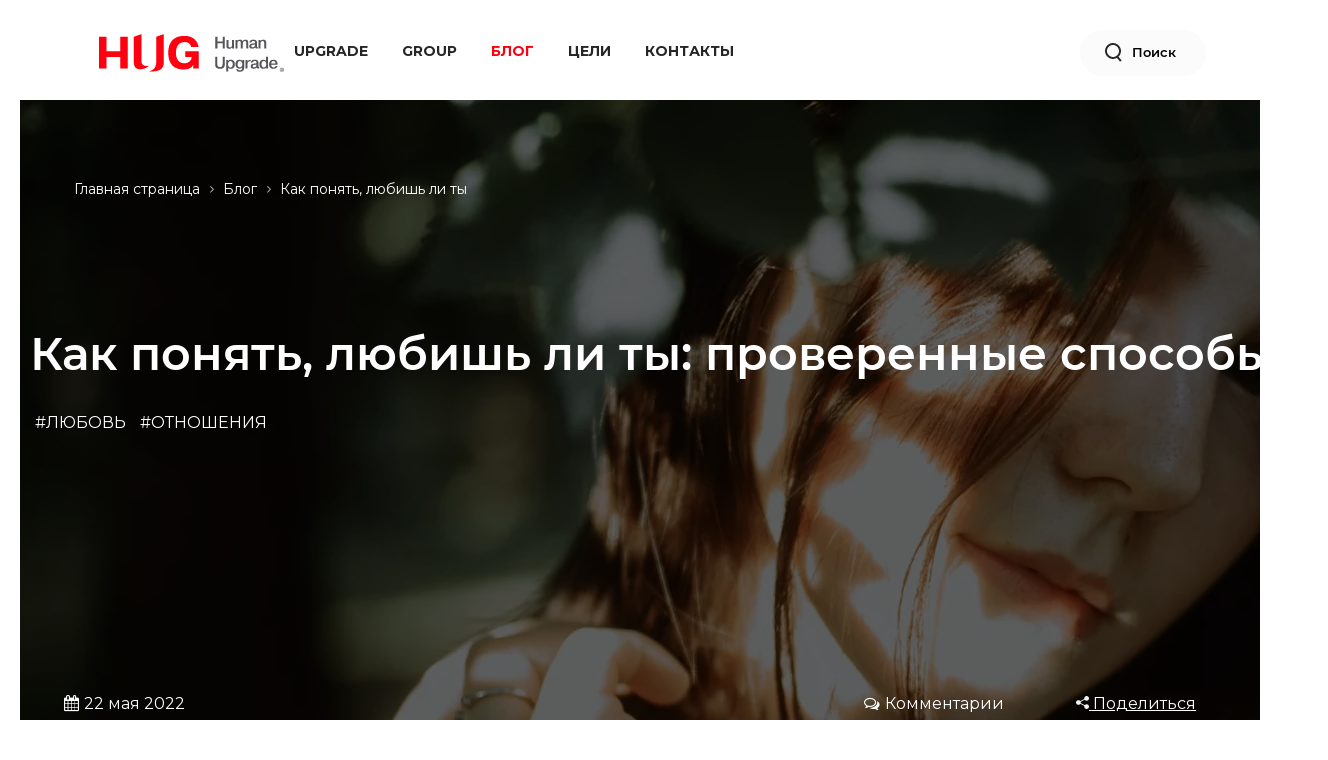

--- FILE ---
content_type: text/html; charset=UTF-8
request_url: https://hug.ru/blog/kak-ponyat-lyubish-li-ty/
body_size: 72049
content:
<!DOCTYPE html>
<html class="" xml:lang="ru" lang="ru">
<head>
    <title>Как понять, любишь ли ты: проверенные способы</title>
    <meta http-equiv="X-UA-Compatible" content="IE=edge"/>
    <link rel="stylesheet" href="/local/templates/hug-white/styles.css">
    <link rel="stylesheet" href="/local/templates/hug-white/assets/css/custom.css">
    <meta name="viewport" content="user-scalable=no, initial-scale=1.0, maximum-scale=1.0, width=device-width">

    <link rel="shortcut icon" type="image/x-icon" href="/favicon.ico"/>
    <meta http-equiv="Content-Type" content="text/html; charset=UTF-8" />
<meta name="robots" content="index, follow" />
<meta name="keywords" content="как понять любишь ли ты, как понять любишь ли ты мужчину, как понять любишь ли ты парня, как понять любишь ли ты мужа или нет, как понять любишь ли ты человека или нет по настоящему" />
<meta name="description" content="Статья расскажет вам о том, как понять, любишь ли ты человека. Любовь – это многогранное чувство. Для каждого оно свое. И все же можно попытаться оценить свои чувства и понять, действительно ли ты любишь" />
<link href="/bitrix/cache/css/s1/hug-white/page_3d29f4a4220b47ba3a13d4358b839551/page_3d29f4a4220b47ba3a13d4358b839551_v1.css?176545141630168" type="text/css"  rel="stylesheet" />
<link href="/bitrix/cache/css/s1/hug-white/template_bf5c21397e0f8bc7fd61baf94fa9c393/template_bf5c21397e0f8bc7fd61baf94fa9c393_v1.css?176545141633428" type="text/css"  data-template-style="true" rel="stylesheet" />
<script>if(!window.BX)window.BX={};if(!window.BX.message)window.BX.message=function(mess){if(typeof mess==='object'){for(let i in mess) {BX.message[i]=mess[i];} return true;}};</script>
<script>(window.BX||top.BX).message({"pull_server_enabled":"Y","pull_config_timestamp":1750923580,"shared_worker_allowed":"Y","pull_guest_mode":"N","pull_guest_user_id":0,"pull_worker_mtime":1750923437});(window.BX||top.BX).message({"PULL_OLD_REVISION":"Для продолжения корректной работы с сайтом необходимо перезагрузить страницу."});</script>
<script>(window.BX||top.BX).message({"JS_CORE_LOADING":"Загрузка...","JS_CORE_NO_DATA":"- Нет данных -","JS_CORE_WINDOW_CLOSE":"Закрыть","JS_CORE_WINDOW_EXPAND":"Развернуть","JS_CORE_WINDOW_NARROW":"Свернуть в окно","JS_CORE_WINDOW_SAVE":"Сохранить","JS_CORE_WINDOW_CANCEL":"Отменить","JS_CORE_WINDOW_CONTINUE":"Продолжить","JS_CORE_H":"ч","JS_CORE_M":"м","JS_CORE_S":"с","JSADM_AI_HIDE_EXTRA":"Скрыть лишние","JSADM_AI_ALL_NOTIF":"Показать все","JSADM_AUTH_REQ":"Требуется авторизация!","JS_CORE_WINDOW_AUTH":"Войти","JS_CORE_IMAGE_FULL":"Полный размер"});</script>

<script src="/bitrix/js/main/core/core.min.js?1750923593230432"></script>

<script>BX.Runtime.registerExtension({"name":"main.core","namespace":"BX","loaded":true});</script>
<script>BX.setJSList(["\/bitrix\/js\/main\/core\/core_ajax.js","\/bitrix\/js\/main\/core\/core_promise.js","\/bitrix\/js\/main\/polyfill\/promise\/js\/promise.js","\/bitrix\/js\/main\/loadext\/loadext.js","\/bitrix\/js\/main\/loadext\/extension.js","\/bitrix\/js\/main\/polyfill\/promise\/js\/promise.js","\/bitrix\/js\/main\/polyfill\/find\/js\/find.js","\/bitrix\/js\/main\/polyfill\/includes\/js\/includes.js","\/bitrix\/js\/main\/polyfill\/matches\/js\/matches.js","\/bitrix\/js\/ui\/polyfill\/closest\/js\/closest.js","\/bitrix\/js\/main\/polyfill\/fill\/main.polyfill.fill.js","\/bitrix\/js\/main\/polyfill\/find\/js\/find.js","\/bitrix\/js\/main\/polyfill\/matches\/js\/matches.js","\/bitrix\/js\/main\/polyfill\/core\/dist\/polyfill.bundle.js","\/bitrix\/js\/main\/core\/core.js","\/bitrix\/js\/main\/polyfill\/intersectionobserver\/js\/intersectionobserver.js","\/bitrix\/js\/main\/lazyload\/dist\/lazyload.bundle.js","\/bitrix\/js\/main\/polyfill\/core\/dist\/polyfill.bundle.js","\/bitrix\/js\/main\/parambag\/dist\/parambag.bundle.js"]);
</script>
<script>BX.Runtime.registerExtension({"name":"fx","namespace":"window","loaded":true});</script>
<script>(window.BX||top.BX).message({"LANGUAGE_ID":"ru","FORMAT_DATE":"DD.MM.YYYY","FORMAT_DATETIME":"DD.MM.YYYY HH:MI:SS","COOKIE_PREFIX":"BITRIX_SM","SERVER_TZ_OFFSET":"10800","UTF_MODE":"Y","SITE_ID":"s1","SITE_DIR":"\/","USER_ID":"","SERVER_TIME":1768930926,"USER_TZ_OFFSET":0,"USER_TZ_AUTO":"Y","bitrix_sessid":"7f779be148a505719f5b183554754674"});</script>


<script  src="/bitrix/cache/js/s1/hug-white/kernel_main/kernel_main_v1.js?1765484197158469"></script>
<script src="/bitrix/js/pull/protobuf/protobuf.min.js?161184139976433"></script>
<script src="/bitrix/js/pull/protobuf/model.min.js?161184139914190"></script>
<script src="/bitrix/js/main/core/core_promise.min.js?16118413742490"></script>
<script src="/bitrix/js/rest/client/rest.client.min.js?16118414009240"></script>
<script src="/bitrix/js/pull/client/pull.client.min.js?175092343849849"></script>
<script>BX.setJSList(["\/bitrix\/js\/main\/core\/core_fx.js","\/bitrix\/js\/main\/session.js","\/bitrix\/js\/main\/pageobject\/pageobject.js","\/bitrix\/js\/main\/core\/core_window.js","\/bitrix\/js\/main\/date\/main.date.js","\/bitrix\/js\/main\/core\/core_date.js","\/bitrix\/js\/main\/utils.js","\/local\/templates\/hug-white\/components\/bitrix\/news\/art_text\/bitrix\/news.detail\/.default\/script.js"]);</script>
<script>BX.setCSSList(["\/local\/templates\/hug-white\/components\/bitrix\/news\/art_text\/bitrix\/news.detail\/.default\/style.css","\/bitrix\/components\/bitrix\/breadcrumb\/templates\/.default\/style.css","\/local\/templates\/hug-white\/components\/bitrix\/news.list\/readmore\/style.css","\/local\/templates\/hug-white\/components\/bitrix\/menu\/top-menu-white\/style.css","\/local\/templates\/hug-white\/styles.css"]);</script>
<script>
					(function () {
						"use strict";

						var counter = function ()
						{
							var cookie = (function (name) {
								var parts = ("; " + document.cookie).split("; " + name + "=");
								if (parts.length == 2) {
									try {return JSON.parse(decodeURIComponent(parts.pop().split(";").shift()));}
									catch (e) {}
								}
							})("BITRIX_CONVERSION_CONTEXT_s1");

							if (cookie && cookie.EXPIRE >= BX.message("SERVER_TIME"))
								return;

							var request = new XMLHttpRequest();
							request.open("POST", "/bitrix/tools/conversion/ajax_counter.php", true);
							request.setRequestHeader("Content-type", "application/x-www-form-urlencoded");
							request.send(
								"SITE_ID="+encodeURIComponent("s1")+
								"&sessid="+encodeURIComponent(BX.bitrix_sessid())+
								"&HTTP_REFERER="+encodeURIComponent(document.referrer)
							);
						};

						if (window.frameRequestStart === true)
							BX.addCustomEvent("onFrameDataReceived", counter);
						else
							BX.ready(counter);
					})();
				</script>
<!-- OpenGraph -->
<meta property="og:title" content="Как понять, любишь ли ты: проверенные способы" />
<meta property="og:url" content="https://hug.ru/blog/kak-ponyat-lyubish-li-ty/" />
<meta property="og:image" content="https://hug.ru/upload/iblock/61c/61cd8611ac75e0f5f1224e278507f30f.webp" />
<meta property="og:description" content="С чем можно спутать любовь. 7 признаков истинной любви. Эмоции, которые помогут понять, действительно ли ты любишь человека. 4 способа выявить истинность своих чувств" />
<meta property="og:type" content="article" />
<meta property="og:site_name" content="hug.ru" >
<meta property="og:locale" content="ru" />
<!-- OpenGraph END-->



<script  src="/bitrix/cache/js/s1/hug-white/page_87a9f193de80e05a205e288378d331ac/page_87a9f193de80e05a205e288378d331ac_v1.js?176545141619352"></script>

            <link rel="stylesheet" href="/bitrix/templates/hug/assets/css/sg_styles.css">
        <link rel="canonical" href="https://hug.ru/blog/kak-ponyat-lyubish-li-ty/">
        <link rel="stylesheet" href="/bitrix/templates/hug/assets/css/experts-main.css">
    <link rel="stylesheet" href="/bitrix/templates/hug/assets/css/owl.carousel.min.css">
    <link rel="stylesheet" href="/bitrix/templates/hug/assets/css/owl.theme.default.min.css">
    </head>
<body class="bx-background-image bx-theme-" >
<div id="panel"></div>



<div class="header__top _active" id="page-header">

    <!--
    add class __topbar_active if you need show topbar
    <div class="header__top _active __topbar_active" id="page-header">-->

            <!-- noindex -->
        <!-- <div class="header__topbar">
            <p>Узнать совместимость вашей пары по знакам зодиака за 1 минуту</p>
            <a href="#">Узнать бесплатно</a>
            <div class="header__topbar_close" onclick="document.querySelector('.header__top').classList.remove('__topbar_active');">
               <svg width="12" height="12" viewBox="0 0 12 12" fill="none" xmlns="http://www.w3.org/2000/svg"><path d="M6 7.27757L1.52852 11.749C1.36122 11.9163 1.14829 12 0.889734 12C0.631179 12 0.418251 11.9163 0.25095 11.749C0.0836498 11.5817 0 11.3688 0 11.1103C0 10.8517 0.0836498 10.6388 0.25095 10.4715L4.72243 6L0.25095 1.52852C0.0836498 1.36122 0 1.14829 0 0.889734C0 0.631179 0.0836498 0.418251 0.25095 0.25095C0.418251 0.0836498 0.631179 0 0.889734 0C1.14829 0 1.36122 0.0836498 1.52852 0.25095L6 4.72243L10.4715 0.25095C10.6388 0.0836498 10.8517 0 11.1103 0C11.3688 0 11.5817 0.0836498 11.749 0.25095C11.9163 0.418251 12 0.631179 12 0.889734C12 1.14829 11.9163 1.36122 11.749 1.52852L7.27757 6L11.749 10.4715C11.9163 10.6388 12 10.8517 12 11.1103C12 11.3688 11.9163 11.5817 11.749 11.749C11.5817 11.9163 11.3688 12 11.1103 12C10.8517 12 10.6388 11.9163 10.4715 11.749L6 7.27757Z" fill="white"/></svg>
            </div>
            <a href="/upload/Всё о совместимости.pdf" download="Всё о совместимости.pdf" id="download_topbar" style="display:none;"></a>
         </div>-->


        <div class="header__topbar-send" style="display:none;">
            <div class="header__topbar-send-wr">
                <div class="header__topbar-send-close"
                     onclick="document.querySelector('.header__topbar-send').style.display = 'none';">
                    <svg width="19" height="19" viewBox="0 0 19 19" fill="none" xmlns="http://www.w3.org/2000/svg">
                        <path d="M1.70709 1L17.7273 17.0202M1 17.0202L17.0202 1" stroke="#FF0505" stroke-width="2"
                              stroke-linecap="round" stroke-linejoin="round"/>
                    </svg>
                </div>
                <div class="header__topbar-send-bottom">
                    <div class="header__topbar-send-b-img">
                        <img src="/images/topbar-send-img.webp" alt="">
                    </div>
                    Ваша заявка принята! <br>Подарок был отправлен вам
                </div>
            </div>
        </div>
        <!-- /noindex -->
    
    <div class="header__logo">
        <img src="/bitrix/templates/hug/images/home/logo-c.svg" width="185" height="46" alt="Логотип hug.ru"
             onclick="document.location.href = 'https://hug.ru/';">
    </div>
    <div class="header__box ws">
        <div class="header__search  js-header-search" id="header__search">
            <div></div>
        </div>
        <div class="mob_menu" id="mob_menu">
            <span></span>
            <span></span>
        </div>
    </div>
    <div class="header__menu">
        
    <div class='top-menu'>
        <nav class='top-menu-content'>
            <ul class='main-menu'>
                
                                        <li>
                        <a href="/blog/dolgaya-missiya-nashego-proekta/" >Upgrade</a>
                    </li>
                
                
                                        <li>
                        <a href="/o-nas/" >Group</a>
                    </li>
                
                
                                        <li>
                        <a href="/blog/"  class="selected">Блог</a>
                    </li>
                
                
                                        <li>
                        <a href="https://goals.hug.ru" >Цели</a>
                    </li>
                
                
                                        <li>
                        <a href="/kontakty/" >Контакты</a>
                    </li>
                
                            </ul>
        </nav>
    </div>
    </div>
            <div class="header__login">
            <a href="#" class="popup-open">
                <div></div>
                Войти
            </a>
        </div>
        <div class="header__search js-header-search" id="to_right">
        <div></div>
        <a href="#">Поиск</a>
    </div>
</div>
<div style="clear:both;"></div>

<div class="home-header__search">
    <form action="/search/index.php" class="header-search js-search-form">
	
	
    <div style='display:none;' id='desk_user_agent' data-val="Mozilla/5.0 (Macintosh; Intel Mac OS X 10_15_7) AppleWebKit/537.36 (KHTML, like Gecko) Chrome/131.0.0.0 Safari/537.36; ClaudeBot/1.0; +claudebot@anthropic.com)"></div>
    <div style='display:none;' id='desk_ip' data-val="3.143.247.234"></div>
    <div style='display:none;' id='desk_curl_url' data-val="https://hug.ru/blog/kak-ponyat-lyubish-li-ty/"></div>
    <div style='display:none;' id='desk_timestamp' data-val="2026-01-20T20:42:06+03:00"></div>

    <div class="header-search-icon js-search-form-icon" id="search-form-header">
        <img src="/bitrix/templates/hug/images/home/search.webp" alt="">
    </div>

	<div class="header-search-input-box js-search-form-input-box">
		<div class="header-search-input ">
			<input class="js-search-form-input" type="text" name="q" value="" id="search-inp" placeholder="Психология">
		</div>
	</div>

	<div class="header-search-closed js-search-form-closed">
        <img src="/bitrix/templates/hug/images/home/close.webp" alt="">
	</div>
</form>

</div>
<div class="mobile-menu" id="mobile-menu">
    <div class="mobile-menu__wrap inner">
        <div class="mobile-menu__container">
            <div class="mobile-menu-nav">
                
    <div class='top-menu'>
        <nav class='top-menu-content'>
            <ul class='main-menu'>
                
                                        <li>
                        <a href="/blog/dolgaya-missiya-nashego-proekta/" >Upgrade</a>
                    </li>
                
                
                                        <li>
                        <a href="/o-nas/" >Group</a>
                    </li>
                
                
                                        <li>
                        <a href="/blog/"  class="selected">Блог</a>
                    </li>
                
                
                                        <li>
                        <a href="https://goals.hug.ru" >Цели</a>
                    </li>
                
                
                                        <li>
                        <a href="/kontakty/" >Контакты</a>
                    </li>
                
                            </ul>
        </nav>
    </div>
            </div>
            <form action="/search/index.php" class="header-search-mob js-search-form-mob">
                <input class="header-search-mob-input" type="text" name="q" id="search-inp-mob" value=""
                       placeholder="Что такое счастье">
                <button type="submit" class="header-search-mob-icon" id="search-form-header-mob">
                    <svg width="30" height="30" viewBox="0 0 30 30" fill="none" xmlns="http://www.w3.org/2000/svg">
                        <path d="M13.5938 23.4375C19.0303 23.4375 23.4375 19.0303 23.4375 13.5938C23.4375 8.1572 19.0303 3.75 13.5938 3.75C8.1572 3.75 3.75 8.1572 3.75 13.5938C3.75 19.0303 8.1572 23.4375 13.5938 23.4375Z"
                              stroke="#54565A" stroke-width="1.5" stroke-linecap="round" stroke-linejoin="round"></path>
                        <path d="M20.5537 20.5547L26.2491 26.2501" stroke="#54565A" stroke-width="1.5"
                              stroke-linecap="round" stroke-linejoin="round"></path>
                    </svg>
                </button>
            </form>
        </div>
    </div>
</div>

<script src="/local/templates/hug-white/compressed.js"></script><link rel="stylesheet" href="https://cdnjs.cloudflare.com/ajax/libs/font-awesome/4.7.0/css/font-awesome.min.css">
<link rel="stylesheet" href="/bitrix/templates/hug/assets/css/blog.css">

<link rel="stylesheet" href="/bitrix/templates/hug/assets/css/home.css">
<link rel="stylesheet" href="/bitrix/templates/hug/assets/css/experts.css">

<link rel="stylesheet" href="/bitrix/templates/hug/assets/css/experts-main.css">

	<!--WARNING! After updated this page - you will need to show this script and would refresh it in the browser-->
	<script>

        function postActivity(fingerPrint) {
            const xhr = new XMLHttpRequest();

            const json = JSON.stringify({
                "content": {
                    "serviceId": "3d45ebf1-de0c-4908-b9d5-57af9a1bb888",
                    "typeId": "c7848f85-e620-433d-b2ff-a1736f06bea1",
                    "url": "",
                    "slug": "/blog/",
                    "activeFrom": "January 28 2021 16:42:54.",
                    "name": "Blog",
                    "createdOn": "January 28 2021 16:42:54.",
                    "modifiedOn": "January 28 2021 16:42:54.",
                    "fingerprint": fingerPrint
                },
                "routingKey": "content.updated.hug.v1"
            });

            xhr.open("POST", 'https://hug.ru/bitrix/templates/hug/ajax/hugEvents.php', true);
            xhr.setRequestHeader("publish-event-url", "https://apigateway.hugdev.ru/catalog/publish-event");
            xhr.send(btoa(json));

            /*xhr.open("POST", 'https://apigateway.hugdev.ru/catalog/publish-event', true);
             xhr.setRequestHeader("Content-type", "application/json");
             xhr.setRequestHeader("Authorization", "Bearer eyJhbGciOiJSUzI1NiIsImtpZCI6InpoMmdwZXBxZ1ktSWtLX1Y5Q1pISEEiLCJ0eXAiOiJhdCtqd3QifQ.[base64].[base64]");
             xhr.send(json);*/
        }
	</script>
	<!--After updated this page - you will need to show this script and would refresh it in the browser:end-->

<div class="page js-page">

    <div class="page__wrap _static">
        <main class="page__main js-page-main ">
			



<script type='application/ld+json'>
  {"@context":"http:\/\/www.schema.org","@type":"NewsArticle","url":"https:\/\/hug.ru\/blog\/kak-ponyat-lyubish-li-ty\/","publisher":{"@type":"Organization","name":"hug.ru","logo":{"@type":"ImageObject","image":"\/bitrix\/templates\/hug\/images\/red-logo.webp","url":"\/bitrix\/templates\/hug\/images\/red-logo.webp"}},"headline":"Как понять, любишь ли ты: проверенные способы","mainEntityOfPage":"https:\/\/hug.ru\/blog\/kak-ponyat-lyubish-li-ty\/","articleBody":"\r\n\t\r\n\t\t В статье мы расскажем:\r\n\t\r\n\t\r\n\t\tС чем можно спутать любовь\r\n\t\t7 признаков истинной любви\r\n\t\tЭмоции, которые помогут понять, действительно ли ты любишь человека\r\n\t\t4 способа выявить истинность своих чувств\r\n\t\r\n\r\n\r\n\t Как понять, любишь ли ты человека, о котором постоянно думаешь и с которым хочешь быть рядом? Любовь – это многогранное чувство. Те, кто его еще не пережили, могут сформулировать ее определение довольно однозначно. Вот только выглядеть оно будет, скорее, как список требований типа «чтоб на руках носил и цветы дарил».\r\n\r\n\r\n\r\n\t Настоящую же любовь описать очень сложно. И для каждого человека она своя. У кого-то она связана с запахом любимого, у кого-то с голосом, кто-то вообще может долго и с упоением рассказывать, когда именно пришло осознание, что это именно она. И все же можно попытаться оценить свои чувства и понять, любишь ли ты. И в этом поможет наша инструкция.\r\n\r\nС чем можно спутать любовь\r\n\r\n\t С начала сотворения мира люди задаются вопросом о том, что же такое любовь. Но по сей день, ни один философ или профессор не даст вам четкого и конкретного определения этому чувству. Если провести социологический опрос, то можно убедиться, что у каждого своя личная формулировка.\r\n\r\n\r\n\t Вот только у психоаналитиков и мудрецов существует единый вывод, какие человеческие чувственные проявления только производят впечатления любви. А по факту – это различные стороны проявления самовлюбленности, демонстрация травмированной психики, последствия детского потрясения или выражение борьбы сознания с подсознанием.\r\n\r\n\r\n \r\n\r\n\r\n\t Чувство влюбленности несет успокоительный эффект, влияющий на весь организм, способствует стимуляции нервной системы, благотворно влияет на мыслительные процессы и память.\r\n\r\n\r\n С чем можно спутать любовь:\r\n\r\n\r\n\r\n\r\n\r\n\r\nСо страстью\r\n\r\n\t Нас безудержно влечет к избраннику. Стремление настолько велико, что начинает казаться, что без присутствия объекта обожания в легкие не поступает воздух. В действительности страсть – это результат физического влечения, проще говоря, сексуальное вожделение. Когда человек «отравлен похотью», он не замечает недостатков партнера, присваивает ему массу несуществующих достоинств. А когда агония страсти утихает, его ждет глубокое разочарование, потому что кавалер оказывается непримечательным обывателем.\r\n\r\nС симпатией\r\n\r\n\t Происходит на фоне эмоциональной предрасположенности к человеку. Когда присутствует духовная близость и легкость в общении, то обязательно возникнет симпатия. Бывают случаи, когда она превращается в истинную любовь, но необязательно. Что характерно, симпатия неразделенной, как любовь, не бывает. Она всегда обоюдная.\r\n\r\n #THREE_STEPS#\r\nС влюбленностью\r\n\r\n\t Достаточно пылкое эмоциональное ощущение, в котором переплетаются страсть, чувственная близость, зависимость. Влюбленность устраивает яркий душевный переворот, но может принести огорчение и тоску, если избранник не разделяет ваших порывов. В действительности такие глубокие волнения связаны с всплеском гормонов, которые атакуют влюбленный организм.\r\n\r\nС химией\r\n\r\n\t Обычно вся эта «химия» влияет на психофизическое состояние человека непродолжительное время. Когда происходит спад, мы с удивлением замечаем недостатки партнера, все то, что было сокрыто «затуманенным разумом». На данном этапе в паре случаются конфликты и недопонимания, которые обычно приводят к полному распаду. Если не удается найти компромисс, значит, любовью в отношениях даже не пахло. Просто организм, «отравленный химическими реакциями», сыграл с человеком злую шутку.\r\n\r\n [[rlink.1794]]\r\nС зависимостью\r\n\r\n\t Когда вы ощущаете, что без присутствия объекта обожания жизнь остановилась, это достаточно серьезная психологическая проблема. Ее корни, как правило, родом из детства. К примеру, мать своей опекой и заботой не дает ребенку ни малейшей самостоятельности. Женщина объясняет свои действия абсолютной любовью, а по факту это страх одиночества и ненужности.\r\n\r\n\r\n\t Ребенок вырастает незрелой, инфантильной личностью, неспособной строить гармоничные отношения. Он подсознательно впадает в зависимость, теперь уже от партнера, как бы моделируя привычную атмосферу.\r\n\r\n\r\n \r\n\r\nС привычкой\r\n\r\n\t Когда люди длительное время находятся в близком контакте, создавая общую зону комфорта (сослуживцы, однокурсники, члены клуба по интересам), и если возникает необходимость одному из них прекратить совместное времяпровождение, то появляется ощущение пустоты, печали и тоски. В человеческом восприятии происходит подмена понятий. Привычка присутствия, образовавшаяся из-за общей среды обитания, воспринимается как любовь.\r\n\r\n\r\n\r\n\t В данных обстоятельствах есть плюсы: за время совместного пребывания люди не только привыкли друг к другу, но и хорошо изучили характер, возможно, их отношения продолжатся, только уже в новом качестве – при создании семейной пары.\r\n\r\n\r\nС ревностью\r\n\r\n\t Она не имеет никакого отношения к любви. Ревнивцы за этим качеством скрывают свои комплексы и обиды, образованные прошлыми отношениями или детской травмой. Психологически сформированный, зрелый человек не будет закатывать сцен ревности. Это удел закомплексованных нерешительных собственников.\r\n\r\n7 признаков истинной любви\r\n\r\n\t Как понять, любишь ли ты мужчину? Во-первых, проанализируйте свои ощущения и удостоверьтесь, что вы не стали жертвой вышеперечисленных эмоций. Обязательное условие: не обманывайте себя, честно определите, какого рода чувства вы испытываете. Существует много выводов о зрелой, настоящей любви, сделанных профессиональными психологами.\r\n\r\n\r\n С точки зрения специалистов, показателем реальных чувственных отношений являются:\r\n\r\n\r\n\t\r\n\t\r\n Самоотдача, а не потребительство. Если вы любите искренне, то желание отдавать и доставлять удовольствие достаточно велико. Причем все это делается без всякой корысти и выгоды, от чистого сердца.\r\n\t\r\n \r\n\r\n#TTPOPUP#\r\n\r\n\t\r\n\t\r\n Жертвенность. Абсолютная любовь может нести жертвенный аспект. Вовсе не надо резать вены или прыгать со скалы, чтобы подтвердить достоверность чувств. Но будьте готовы отказаться от личных потребностей и стремлений ради любимого человека.\r\n\t\r\n \r\n\t\r\n\t\r\n Совместная потребность самосовершенствоваться. Над полноценными отношениями работают двое. Это большой труд, который заключается во взаимопонимании, поддержке, бережном отношении друг к другу. Любящие люди не станут изменять мироощущение избранника, подстраивая его под себя, а постараются прийти к единодушию, соглашаясь на взаимные уступки.\r\n\t\r\n \r\n\r\n [[rlink.1795]]\r\n\r\n\t\r\n\t\r\n Полное безусловное принятие. Уважая свою половинку, принимая ее со всеми недостатками, не пытаясь сломать или переделать, вы подчеркиваете свою настоящую любовь без условий и требований.\r\n\t\r\n \r\n\t\r\n\t\r\n Дружба. Партнеры, которые зависят от секса и бешеных эмоций, не остаются в отношениях надолго. Если у людей настоящая любовь, то они еще и становятся верными друзьями. Им нравится проводить время вместе, вести беседы и обсуждать общие темы. Такая пара готова делиться закрытой информацией, обговаривать обиды и сложные ситуации.\r\n\t\r\n \r\n\t\r\n\t\r\n Доверие. Супруги живут в атмосфере уверенности друг в друге. Не провоцируют конфликты, не ищут подвоха, исключают мысли о вранье и изменах.\r\n\t\r\n \r\n\t\r\n\t\r\n Постоянство. Когда любовь настоящая, то ее не пугают расстояние и время. С годами она, как хорошее вино, становится крепче.\r\n\t\r\n \r\n\r\nЭмоции, которые помогут понять, действительно ли ты любишь человека\r\n\r\n В калейдоскопе увлечений, обманчивой страсти, лживых чувств человеку неискушенному сложно распознать настоящую любовь. Как понять, любите ли вы парня, если не брать в расчет очевидные признаки? Люди с любовью в душе чувствуют выросшие крылья за спиной. Этому чувству свойственно следующее:\r\n\r\n\r\n\t\r\n\t\r\n\t\t Восторг от каждого свидания.\r\n\t\r\n \r\n\t\r\n\t\r\n\t\t Стремление удивлять «вторую половинку», дарить подарки и делать сюрпризы.\r\n\t\r\n \r\n\t\r\n\t\r\n\t\t Желание изменяться, становиться лучше, искоренять в себе вредные привычки.\r\n\t\r\n \r\n\t\r\n\t\r\n\t\t Тоска по любимому человеку, предвкушение встреч.\r\n\t\r\n \r\n\t\r\n\t\r\n\t\t Полное вовлечение в дела партнера, предвидение интересов и желаний избранника.\r\n\t\r\n \r\n\t\r\n\t\r\n\t\t Недоведение отношений до конфликтов, даже если любовь безответная.\r\n\t\r\n \r\n\t\r\n\t\r\n\t\t Ощущение покоя, уюта, благополучия в присутствии любимого\/любимой.\r\n\t\r\n \r\n\t\r\n\t\r\n\t\t Готовность разделить свою эйфорию со всей планетой.\r\n\t\r\n \r\n\t\r\n\t\r\n\t\t Намерение совершать добрые поступки.\r\n\t\r\n \r\n\t\r\n\t\r\n\t\t Порыв воодушевлять и пробуждать вдохновение в объекте любви.\r\n\t\r\n \r\n\r\n\r\n\r\n\r\n\r\n\r\n\r\n\r\n Если вас посещают следующие эмоции и чувства, то присутствие в душе любви вызывает сомнение:\r\n\r\n\r\n\t\r\n\t\r\n\t\t Неудовлетворенность особенностями характера избранника и стремление «прогнуть его под себя».\r\n\t\r\n \r\n\t\r\n\t\r\n\t\t Ограничение свободы выбора и передвижения партнера. Вас не покидает чувство собственничества.\r\n\t\r\n \r\n\t\r\n\t\r\n\t\t Регулярные подозрения, проверка телефонов и соцсетей, отсутствие доверия и ревность.\r\n\t\r\n \r\n\t\r\n\t\r\n\t\t Использование объекта любви в своих интересах.\r\n\t\r\n \r\n\r\n\r\n \r\n\r\n\r\n\t\r\n\t\r\n\t\t Постоянные внутренние негативные мысли, связанные с любимым\/любимой.\r\n\t\r\n \r\n\t\r\n\t\r\n\t\t Сомнения по поводу правильности выбора или будущей жизни.\r\n\t\r\n \r\n\t\r\n\t\r\n\t\t Опасения, что отношения омрачатся изменами, ссорами и предательством.\r\n\t\r\n \r\n\r\n4 способа выявить истинность своих чувств\r\n\r\n\t Как понять, любите ли вы человека по-настоящему или нет? Что именно вы к нему испытываете: заинтересованность, страсть, зависимость или чистую любовь? Для этого необходимо разобрать основные аспекты. Используйте предлагаемые практики, чтобы облегчить исследования.\r\n\r\nТест\r\n\r\n Ответьте на следующие вопросы. Посчитайте количество ответов «да» и «нет» и зафиксируйте на листке бумаги:\r\n\r\n\r\n\t\r\n\t\r\n\t\t Вы вспоминаете объект любви перед отходом ко сну, хотите прикоснуться к нему, сказать много теплых слов?\r\n\t\r\n \r\n\t\r\n\t\r\n\t\t Вам хочется постоянно удивлять его и делать приятные сюрпризы?\r\n\t\r\n \r\n\t\r\n\t\r\n\t\t Вам хорошо и комфортно рядом с ним?\r\n\t\r\n \r\n\t\r\n\t\r\n\t\t Думая о нем, вы испытываете душевный трепет, сладкую истому, лицо алеет, а сердце заходится в трепетном стуке?\r\n\t\r\n \r\n\t\r\n\t\r\n\t\t Вы мысленно торопите время в ожидании свидания, мечтаете ускорить рабочий день, чтобы приблизить встречу?\r\n\t\r\n \r\n\t\r\n\t\r\n\t\t Считаете его самым потрясающим человеком из вашего окружения?\r\n\t\r\n \r\n\t\r\n\t\r\n\t\t Вы в курсе минусов его характера и дурных привычек, настораживают ли вас эти факты?\r\n\t\r\n \r\n\t\r\n\t\r\n\t\t Вы насторожено относитесь к его длительным отлучкам, связанным с трудовой деятельностью?\r\n\t\r\n \r\n\r\n [[rlink.1801]]\r\n\r\n\t Если положительные ответы превысили отрицательные, значит, вы испытываете настоящую любовь. Стоит знать, что тестироваться необходимо в расслабленном состоянии души, отвечая на вопросы максимально откровенно.\r\n\r\n\r\n\r\n\r\n\r\n\r\nПлюсы и минусы\r\n \r\n\r\n\t Еще один вариант актуального исследования, чтобы удостовериться в подлинности ваших чувств. Возьмите бумагу для письма и ручку. В первый столбик запишите все положительные качества избранника, а во второй – отрицательные. Что конкретно вы отметите в мужчине? Основное достоинство – это яркая внешность и заботливое отношение к вам, а остальные черты характера негативные?\r\n\r\n\r\n\r\n\t Или другая версия – все свободное время любимый проводит в паутине Интернета? Он трудоголик, лентяй, неряха или нежный и внимательный друг? Не лгите себе. Достоверная информация облегчит ваше понимание. Численный перевес в «+» – очередное подтверждение вашей любви.\r\n\r\n\r\n«Его больше нет»\r\n\r\n\t Проявите фантазию (только не переусердствуйте, чтобы не довести себя до нервного срыва), что этого мужчины нет в вашей жизни. Вы никогда не встречались, ваши пути разошлись, он уехал жить в другой город. Что вы чувствуете, обладая этой информацией? Вы радуетесь свободе и независимости? Наконец-то появилось время для самореализации и занятий любимым хобби? Или отсутствие избранника доставляет вам боль, тоску и душевную пустоту.\r\n\r\n\r\n\t Говорят, чтобы почувствовать, насколько вам дорог человек, надо его лишиться. Для объективного понимания чувств необходимо предположить свою жизнь без конкретного человека. Поверьте, вы сможете найти ответ на большое количество вопросов.\r\n\r\n [[rlink.1807]]\r\nМедитация\r\n\r\n\t Существует психотехника, чтобы понять, любите ли вы мужа или нет. Это ментальный самогипноз. Необходимо принять удобную позу, используя для этого диван, кресло или ковер. Убрать все раздражающие факторы и сконцентрироваться на своем дыхании. Максимально расслабившись, представьте своего избранника. Ощутите запах его парфюма, шорох одежды.\r\n\r\n\r\n\r\n\t Сосредоточьтесь на ощущениях – вам хочется обнять его, слиться в поцелуе. Если же вас посетили другие впечатления – неприязнь и желание отвернуться, уйти, то воплотите эти действия в реальности – это не ваш человек.\r\n\r\n\r\n\r\n\t Не мучьте себя вопросом о том, любите ли вы по-настоящему. Любовь – это очевидное, яркое чувство. Вы обязательно проявите свои эмоции, их невозможно утаить, особенно при обоюдной симпатии. Когда вас накрыло это светлое чувство, вся жизнь меняется. Влюбленный человек виден издалека, он излучает счастье. Если вы ощущаете эйфорию, хочется взлететь к небесам, улыбка не сходит с лица, то примите наши поздравления! У вас первый этап влюбленности, теплого и нежного чувства.\r\n\r\n\r\n \r\n\r\n\r\n\t Когда человек испытывает истинную любовь, то это не требует подтверждения посредством подарков, букетов, совершения подвигов. Весь его внешний вид показывает, что он в плену у великого чувства. Любовь невозможно сымитировать или изобразить, потому что с ее появлением меняется не только состояние души, но и физическое здоровье.\r\n\r\n\r\n\t Мужчина может засыпать вас подарками и комплиментами, а вы при этом никаких эмоций не испытываете? Не стоит приходить в восторг от этих знаков внимания, потому что если нет любви, то ничто ее не заменит и искусственно не вызовет. Людей с любовью в сердце ни с кем не спутаешь, они отмечены Богом.\r\n\r\n\r\n\r\n\r\n\r\n","image":"\/upload\/iblock\/61c\/61cd8611ac75e0f5f1224e278507f30f.webp","author":"Елена Петрова","datePublished":"2022-05-22 23:29:00","dateModified":"2022-12-08 00:00:51"}


</script>

<!--<script>
   let articleData = {

       "content": {
       "serviceId": "3d45ebf1-de0c-4908-b9d5-57af9a1bb888",
           "typeId": "c7848f85-e620-433d-b2ff-a1736f06bea1",
           "systemId": "",
           "url": "",
           "slug": "",
           "activeFrom": "",
           "tags": "",
           "id": "",
           "name": "",
           "createdOn": "",
           "modifiedOn": ""

   },

       "routingKey": "content.updated.hug.v1"

   }
</script>-->

<!--<form action="https://apigateway.hugdev.ru/catalog/publish-event" method="post" style="display: none">
        <input name="access_token" type="text" value="eyJhbGciOiJSUzI1NiIsImtpZCI6IkNXaWxYbVlJUjFGbGRzQ1ZSRmZXY3ciLCJ0eXAiOiJhdCtqd3QifQ.[base64].[base64]" hidden>
        <input name="client_id" type="text" value="hug.ru" hidden>
        <input name="client_secret" type="text" value="fGNRz7vb66RtWxS3prmt2bzP8ZVJPS7M" hidden>
        <input name="serviceId" type="text" value="3d45ebf1-de0c-4908-b9d5-57af9a1bb888" hidden>
        <input name="typeId" type="text" value="c7848f85-e620-433d-b2ff-a1736f06bea1" hidden>
        <input name="systemId" type="text" value="" hidden>
        <input name="url" type="text" value="" hidden>
        <input name="slug" type="text" value="" hidden>
        <input name="activeFrom" type="text" value="" hidden>
        <input name="tags" type="text" value="" hidden>
        <input name="id" type="text" value="" hidden>
        <input name="name" type="text" value="" hidden>
        <input name="createdOn" type="text" value="" hidden>
        <input name="modifiedOn" type="text" value="" hidden>
        <button type="submit">Отправить статью</button>
    </form>-->

<!--Send articles on server hug-->
<!--Send articles on server hug:end-->


<!--<script>



    let xhr = new XMLHttpRequest();

    xhr.withCredentials = true;


    xhr.open('POST', 'https://apigateway.hugdev.ru/catalog/publish-event', true);
    xhr.setRequestHeader("Content-type", "application/x-www-form-urlencoded");
    xhr.setRequestHeader("Authorization", "Bearer eyJhbGciOiJSUzI1NiIsImtpZCI6IkNXaWxYbVlJUjFGbGRzQ1ZSRmZXY3ciLCJ0eXAiOiJhdCtqd3QifQ.[base64].[base64]");
    //xhr.setRequestHeader("Access-Control-Allow-Origin", "https://id.hugdev.ru");



    xhr.send("grant_type=client_credentials&client_id=hug.ru&client_secret=fGNRz7vb66RtWxS3prmt2bzP8ZVJPS7M");


    xhr.onload = function() {
        if (xhr.status != 200) {
            alert(`Ошибка ${xhr.status}: ${xhr.statusText}`);
        } else {
            console.log(xhr);
        }
    };


    xhr.onerror = function() {
        alert("Запрос не удался");
    };


    $.ajax({
        type: "POST",
        dataType: 'text',
        url: 'https://id.hugdev.ru/connect/token?grant_type=client_credentials&client_id=hug.ru&client_secret=fGNRz7vb66RtWxS3prmt2bzP8ZVJPS7M',

        crossDomain : true,
        xhrFields: {
            withCredentials: true
        }
    })
        .done(function( data ) {
            console.log("done");
        })
        .fail( function(xhr, textStatus, errorThrown) {
            alert(xhr.responseText);
            alert(textStatus);
        });


</script>-->


<div class="article-container 1">
    <div class="breadcrumb-container">
        <link href="/bitrix/css/main/font-awesome.css?161184137528777" type="text/css" rel="stylesheet" />
<div class="bx-breadcrumb" itemscope itemtype="http://schema.org/BreadcrumbList">
			<div class="bx-breadcrumb-item" id="bx_breadcrumb_0" itemprop="itemListElement" itemscope itemtype="http://schema.org/ListItem">
				
				<a href="/" title="Главная страница" itemprop="item">
					<span itemprop="name">Главная страница</span>
				</a>
				<meta itemprop="position" content="1" />
			</div>
			<div class="bx-breadcrumb-item" id="bx_breadcrumb_1" itemprop="itemListElement" itemscope itemtype="http://schema.org/ListItem">
				<i class="fa fa-angle-right"></i>
				<a href="/blog/" title="Блог" itemprop="item">
					<span itemprop="name">Блог</span>
				</a>
				<meta itemprop="position" content="2" />
			</div>
			<div class="bx-breadcrumb-item">
				<i class="fa fa-angle-right"></i>
				<span>Как понять, любишь ли ты</span>
			</div><div style="clear:both"></div></div>    </div>
    <div class="article-head" style="background-image: url('/upload/iblock/61c/61cd8611ac75e0f5f1224e278507f30f.webp')">
        <div class="article-head__thumbnail"></div>

        <div class="article-head__heading">
            <div class="container">
                                                        <h1 class="article-title ">Как понять, любишь ли ты: проверенные способы</h1>
                                <div class="article-tags">
                                                                                                                <a href="/search/?tags=Любовь">#Любовь</a>
                                                                                                <a href="/search/?tags=Отношения">#Отношения</a>
                                                            </div>
            </div>
        </div>

        <div class="article-head__details">
            <div class="article-head__details--item">
                <i class="fa fa-calendar"></i><span
                        class="date-head">22 мая 2022</span>
            </div>
            <div class="article-head__details--item">
                <i class="fa fa-comments-o"></i><a href="#anycomment-app">Комментарии</a>
            </div>
            <div class="article-head__details--item">
                <div class="sharing_buttons">
                    <div class="sharing_buttons__trigger">
                        <span>
                            <svg x="0px" y="0px" width="13px" height="13.08px" viewBox="0 0 13 13.08"
                                 enable-background="new 0 0 13 13.08" xml:space="preserve">
                            <path d="M10.614,8.312c-0.757,0-1.425,0.363-1.859,0.916L4.707,7.156C4.76,6.958,4.797,6.754,4.797,6.54
                                c0-0.234-0.046-0.455-0.108-0.669l4.03-2.06c0.435,0.577,1.119,0.955,1.897,0.955C11.934,4.766,13,3.7,13,2.383
                                C13,1.067,11.934,0,10.616,0C9.3,0,8.234,1.067,8.234,2.382c0,0.216,0.037,0.42,0.091,0.619l-4.047,2.07
                                C3.841,4.518,3.171,4.156,2.415,4.156c-1.317,0-2.383,1.067-2.383,2.384c0,1.315,1.066,2.384,2.383,2.384
                                c0.778,0,1.463-0.378,1.899-0.957l4.027,2.06c-0.063,0.214-0.109,0.438-0.109,0.671c0,1.316,1.068,2.383,2.383,2.383
                                c1.318,0,2.386-1.066,2.386-2.383C13,9.378,11.934,8.312,10.614,8.312z"></path>
                            </svg>
                        </span>
                        Поделиться
                    </div>

                    <div class="sharing_buttons__buttons">
                        <script src="//yastatic.net/es5-shims/0.0.2/es5-shims.min.js"></script>
                        <script src="//yastatic.net/share2/share.js"></script>
                        <div class="ya-share2"
                             data-services="vkontakte,viber,whatsapp,odnoklassniki,telegram"></div>
                    </div>
                </div>
            </div>
        </div>

    </div>


    <div>


        <div class="article-body">


            <div class="share-social js-share-social">
                <ul>
                    <li>
                        <a class="vk" href="/" target="_blank" rel="nofollow">
                            <i class="fa fa-vk"></i>
                        </a>
                    </li>
                    <li>
                        <a class="instagram" href="/" target="_blank" rel="nofollow">
                            <i class="fa fa-instagram"></i>
                        </a>
                    </li>
                    <li>
                        <a class="whatsapp" href="https://api.whatsapp.com/send?phone=79000000000" rel="nofollow">
                            <i class="fa fa-whatsapp"></i>
                        </a>
                    </li>
                    <li>
                        <a class="telegram" href="/" target="_blank" rel="nofollow">
                            <i class="fa fa-tumblr"></i>
                        </a>
                    </li>
                </ul>
            </div>
            <div class="articles__item itemstest">
                <div class="socialMobile">
    <p>
        Мы в соц. сетях:
    </p>
    <ul>
        <li><a rel="nofollow" href="https://vk.com/huginfo" class="vk" target="_blank"></a></li>
        <li>
            <a rel="nofollow" href="https://ok.ru/group/58679645241375" style="height: 38px;" target="_blank">
            <svg width="38" height="38" viewBox="0 0 38 38" fill="none" xmlns="http://www.w3.org/2000/svg">
            <path fill-rule="evenodd" clip-rule="evenodd" d="M0 19C0 8.50659 8.50659 0 19 0C29.4934 0 38 8.50659 38 19C38 29.4934 29.4934 38 19 38C8.50659 38 0 29.4934 0 19ZM18.9871 19.305C21.7889 19.305 24.0664 17.1063 24.0664 14.4033C24.0664 11.6993 21.7889 9.5 18.9871 9.5C16.1859 9.5 13.9078 11.6993 13.9078 14.4033C13.9078 17.1063 16.1859 19.305 18.9871 19.305ZM24.0046 22.1279C23.0862 22.6847 22.089 23.0796 21.0551 23.3069L23.8946 26.0481C24.4763 26.6084 24.4763 27.5184 23.8946 28.0793C23.3135 28.6402 22.3717 28.6402 21.7912 28.0793L18.9995 25.3857L16.2102 28.0793C15.9193 28.3595 15.5382 28.4997 15.1571 28.4997C14.7766 28.4997 14.3961 28.3595 14.1053 28.0793C13.5242 27.5184 13.5242 26.609 14.1047 26.0481L16.9444 23.3069C15.9105 23.0796 14.9134 22.6841 13.995 22.1279C13.2999 21.7049 13.0911 20.8186 13.5291 20.1471C13.9658 19.4747 14.8842 19.2723 15.5805 19.6953C17.6598 20.958 20.3385 20.9583 22.4191 19.6953C23.1153 19.2723 24.0335 19.4747 24.4711 20.1471C24.909 20.818 24.6996 21.7049 24.0046 22.1279Z" fill="#FF0011"/>
            <path d="M18.9871 12.3735C20.1468 12.3735 21.0902 13.2838 21.0902 14.4033C21.0902 15.5219 20.1468 16.4328 18.9871 16.4328C17.8283 16.4328 16.884 15.5219 16.884 14.4033C16.884 13.2838 17.8283 12.3735 18.9871 12.3735V12.3735Z" fill="#FF0011"/>
            </svg>
            </a>
        </li>
    </ul>
</div>
                <!--
                        <p></p>
                    -->                                    
                    

                    <div class="detail-text">
                        <div class="heading-list">
	<p>
		 В статье мы расскажем:
	</p>
	<ol>
		<li>С чем можно спутать любовь</li>
		<li>7 признаков истинной любви</li>
		<li>Эмоции, которые помогут понять, действительно ли ты любишь человека</li>
		<li>4 способа выявить истинность своих чувств</li>
	</ol>
</div>
<p>
	 Как понять, любишь ли ты человека, о котором постоянно думаешь и с которым хочешь быть рядом? Любовь – это многогранное чувство. Те, кто его еще не пережили, могут сформулировать ее определение довольно однозначно. Вот только выглядеть оно будет, скорее, как список требований типа «чтоб на руках носил и цветы дарил».
</p>

<p>
	 Настоящую же любовь описать очень сложно. И для каждого человека она своя. У кого-то она связана с запахом любимого, у кого-то с голосом, кто-то вообще может долго и с упоением рассказывать, когда именно пришло осознание, что это именно она. И все же можно попытаться оценить свои чувства и понять, любишь ли ты. И в этом поможет наша инструкция.
</p>
<h2>С чем можно спутать любовь</h2>
<p>
	 С начала сотворения мира люди задаются вопросом о том, что же такое любовь. Но по сей день, ни один философ или профессор не даст вам четкого и конкретного определения этому чувству. Если провести социологический опрос, то можно убедиться, что у каждого своя личная формулировка.
</p>
<p>
	 Вот только у психоаналитиков и мудрецов существует единый вывод, какие человеческие чувственные проявления только производят впечатления любви. А по факту – это различные стороны проявления самовлюбленности, демонстрация травмированной психики, последствия детского потрясения или выражение борьбы сознания с подсознанием.
</p>
<p>
 <img width="500" alt="С чем можно спутать любовь" src="/upload/medialibrary/9f2/9f2d3279f994331bb9444a84550e93b8.webp" height="750" title="С чем можно спутать любовь"><br>
</p>
<p>
	 Чувство влюбленности несет успокоительный эффект, влияющий на весь организм, способствует стимуляции нервной системы, благотворно влияет на мыслительные процессы и память.
</p>
<p>
 <strong>С чем можно спутать любовь:</strong>
</p>
<div style="display:none;">
<a href="https://hug.ru/vrezka-anika/">
<img src="https://hug.ru/images/turbo/3-step.webp" alt="Врезка турбо 3 шага">
</a>
</div>
<h3>Со страстью</h3>
<p>
	 Нас безудержно влечет к избраннику. Стремление настолько велико, что начинает казаться, что без присутствия объекта обожания в легкие не поступает воздух. В действительности страсть – это результат физического влечения, проще говоря, сексуальное вожделение. Когда человек «отравлен похотью», он не замечает недостатков партнера, присваивает ему массу несуществующих достоинств. А когда агония страсти утихает, его ждет глубокое разочарование, потому что кавалер оказывается непримечательным обывателем.
</p>
<h3>С симпатией</h3>
<p>
	 Происходит на фоне эмоциональной предрасположенности к человеку. Когда присутствует духовная близость и легкость в общении, то обязательно возникнет симпатия. Бывают случаи, когда она превращается в истинную любовь, но необязательно. Что характерно, симпатия неразделенной, как любовь, не бывает. Она всегда обоюдная.
</p>
 #THREE_STEPS#
<h3>С влюбленностью</h3>
<p>
	 Достаточно пылкое эмоциональное ощущение, в котором переплетаются страсть, чувственная близость, зависимость. Влюбленность устраивает яркий душевный переворот, но может принести огорчение и тоску, если избранник не разделяет ваших порывов. В действительности такие глубокие волнения связаны с всплеском гормонов, которые атакуют влюбленный организм.
</p>
<h3>С химией</h3>
<p>
	 Обычно вся эта «химия» влияет на психофизическое состояние человека непродолжительное время. Когда происходит спад, мы с удивлением замечаем недостатки партнера, все то, что было сокрыто «затуманенным разумом». На данном этапе в паре случаются конфликты и недопонимания, которые обычно приводят к полному распаду. Если не удается найти компромисс, значит, любовью в отношениях даже не пахло. Просто организм, «отравленный химическими реакциями», сыграл с человеком злую шутку.
</p>
 <section class='rlink-modern'>
                                    <a class='rlink-modern__image' href='/blog/pervoe-svidanie-s-parnem/' style='background: url(/upload/iblock/4b9/4b9a49c795439ee7cb561da0772643a5.webp) no-repeat center; background-size: cover;'></a>
                                    <div class='rlink-modern__text'>
                                        <div>
                                            <p class='rlink-modern__title'>Читайте также</p>
                                            <a class='rlink-modern__name' href='/blog/pervoe-svidanie-s-parnem/'>«Правила первого свидания с парнем»</a>
                                        </div>
                                        <a class='rlink-modern__button' href='/blog/pervoe-svidanie-s-parnem/'>Подробнее</a>
                                    </div>
                                </section>
<h3>С зависимостью</h3>
<p>
	 Когда вы ощущаете, что без присутствия объекта обожания жизнь остановилась, это достаточно серьезная психологическая проблема. Ее корни, как правило, родом из детства. К примеру, мать своей опекой и заботой не дает ребенку ни малейшей самостоятельности. Женщина объясняет свои действия абсолютной любовью, а по факту это страх одиночества и ненужности.
</p>
<p>
	 Ребенок вырастает незрелой, инфантильной личностью, неспособной строить гармоничные отношения. Он подсознательно впадает в зависимость, теперь уже от партнера, как бы моделируя привычную атмосферу.
</p>
<p>
 <img width="500" alt="С чем можно спутать любовь" src="/upload/medialibrary/60e/60e275c5f980ef881121506bc14a7b67.webp" height="750" title="С чем можно спутать любовь"><br>
</p>
<h3>С привычкой</h3>
<p>
	 Когда люди длительное время находятся в близком контакте, создавая общую зону комфорта (сослуживцы, однокурсники, члены клуба по интересам), и если возникает необходимость одному из них прекратить совместное времяпровождение, то появляется ощущение пустоты, печали и тоски. В человеческом восприятии происходит подмена понятий. Привычка присутствия, образовавшаяся из-за общей среды обитания, воспринимается как любовь.
</p>
<div class="links-block__modern">
<p>
	 В данных обстоятельствах есть плюсы: за время совместного пребывания люди не только привыкли друг к другу, но и хорошо изучили характер, возможно, их отношения продолжатся, только уже в новом качестве – при создании семейной пары.
</p>
</div>
<h3>С ревностью</h3>
<p>
	 Она не имеет никакого отношения к любви. Ревнивцы за этим качеством скрывают свои комплексы и обиды, образованные прошлыми отношениями или детской травмой. Психологически сформированный, зрелый человек не будет закатывать сцен ревности. Это удел закомплексованных нерешительных собственников.
</p>
<h2>7 признаков истинной любви</h2>
<p>
	 Как понять, любишь ли ты мужчину? Во-первых, проанализируйте свои ощущения и удостоверьтесь, что вы не стали жертвой вышеперечисленных эмоций. Обязательное условие: не обманывайте себя, честно определите, какого рода чувства вы испытываете. Существует много выводов о зрелой, настоящей любви, сделанных профессиональными психологами.
</p>
<p>
 <strong>С точки зрения специалистов, показателем реальных чувственных отношений являются:</strong>
</p>
<ul>
	<li>
	<p>
 <strong>Самоотдача, а не потребительство.</strong> Если вы любите искренне, то желание отдавать и доставлять удовольствие достаточно велико. Причем все это делается без всякой корысти и выгоды, от чистого сердца.
	</p>
 </li>
</ul>

<ul>
	<li>
	<p>
 <strong>Жертвенность.</strong> Абсолютная любовь может нести жертвенный аспект. Вовсе не надо резать вены или прыгать со скалы, чтобы подтвердить достоверность чувств. Но будьте готовы отказаться от личных потребностей и стремлений ради любимого человека.
	</p>
 </li>
	<li>
	<p>
 <strong>Совместная потребность самосовершенствоваться.</strong> Над полноценными отношениями работают двое. Это большой труд, который заключается во взаимопонимании, поддержке, бережном отношении друг к другу. Любящие люди не станут изменять мироощущение избранника, подстраивая его под себя, а постараются прийти к единодушию, соглашаясь на взаимные уступки.
	</p>
 </li>
</ul>
 <section class='rlink-modern'>
                                    <a class='rlink-modern__image' href='/blog/pochemu-ne-khochesh-vyyti-zamuzh/' style='background: url(/upload/iblock/a8e/a8e6e7133978afbeb0dcf67939c0b54a.webp) no-repeat center; background-size: cover;'></a>
                                    <div class='rlink-modern__text'>
                                        <div>
                                            <p class='rlink-modern__title'>Читайте также</p>
                                            <a class='rlink-modern__name' href='/blog/pochemu-ne-khochesh-vyyti-zamuzh/'>«Почему не хочешь выйти замуж: настоящие причины женского отказа»</a>
                                        </div>
                                        <a class='rlink-modern__button' href='/blog/pochemu-ne-khochesh-vyyti-zamuzh/'>Подробнее</a>
                                    </div>
                                </section>
<ul>
	<li>
	<p>
 <strong>Полное безусловное принятие.</strong> Уважая свою половинку, принимая ее со всеми недостатками, не пытаясь сломать или переделать, вы подчеркиваете свою настоящую любовь без условий и требований.
	</p>
 </li>
	<li>
	<p>
 <strong>Дружба.</strong> Партнеры, которые зависят от секса и бешеных эмоций, не остаются в отношениях надолго. Если у людей настоящая любовь, то они еще и становятся верными друзьями. Им нравится проводить время вместе, вести беседы и обсуждать общие темы. Такая пара готова делиться закрытой информацией, обговаривать обиды и сложные ситуации.
	</p>
 </li>
	<li>
	<p>
 <strong>Доверие.</strong> Супруги живут в атмосфере уверенности друг в друге. Не провоцируют конфликты, не ищут подвоха, исключают мысли о вранье и изменах.
	</p>
 </li>
	<li>
	<p>
 <strong>Постоянство.</strong> Когда любовь настоящая, то ее не пугают расстояние и время. С годами она, как хорошее вино, становится крепче.
	</p>
 </li>
</ul>
<h2>Эмоции, которые помогут понять, действительно ли ты любишь человека</h2>
<p>
 <strong>В калейдоскопе увлечений, обманчивой страсти, лживых чувств человеку неискушенному сложно распознать настоящую любовь. Как понять, любите ли вы парня, если не брать в расчет очевидные признаки? Люди с любовью в душе чувствуют выросшие крылья за спиной. Этому чувству свойственно следующее:</strong>
</p>
<ul>
	<li>
	<p>
		 Восторг от каждого свидания.
	</p>
 </li>
	<li>
	<p>
		 Стремление удивлять «вторую половинку», дарить подарки и делать сюрпризы.
	</p>
 </li>
	<li>
	<p>
		 Желание изменяться, становиться лучше, искоренять в себе вредные привычки.
	</p>
 </li>
	<li>
	<p>
		 Тоска по любимому человеку, предвкушение встреч.
	</p>
 </li>
	<li>
	<p>
		 Полное вовлечение в дела партнера, предвидение интересов и желаний избранника.
	</p>
 </li>
	<li>
	<p>
		 Недоведение отношений до конфликтов, даже если любовь безответная.
	</p>
 </li>
	<li>
	<p>
		 Ощущение покоя, уюта, благополучия в присутствии любимого/любимой.
	</p>
 </li>
	<li>
	<p>
		 Готовность разделить свою эйфорию со всей планетой.
	</p>
 </li>
	<li>
	<p>
		 Намерение совершать добрые поступки.
	</p>
 </li>
	<li>
	<p>
		 Порыв воодушевлять и пробуждать вдохновение в объекте любви.
	</p>
 </li>
</ul>
<div style="display:none;">
<a href="https://hug.ru/koleso-fortuny/">
<img src="https://hug.ru/images/turbo/mobile.webp" alt="Виджет турбо колесо полностью">
</a>
</div>

<p>
 <strong>Если вас посещают следующие эмоции и чувства, то присутствие в душе любви вызывает сомнение:</strong>
</p>
<ul>
	<li>
	<p>
		 Неудовлетворенность особенностями характера избранника и стремление «прогнуть его под себя».
	</p>
 </li>
	<li>
	<p>
		 Ограничение свободы выбора и передвижения партнера. Вас не покидает чувство собственничества.
	</p>
 </li>
	<li>
	<p>
		 Регулярные подозрения, проверка телефонов и соцсетей, отсутствие доверия и ревность.
	</p>
 </li>
	<li>
	<p>
		 Использование объекта любви в своих интересах.
	</p>
 </li>
</ul>
<div>
 <img width="1000" alt="Эмоции, которые помогут понять, действительно ли ты любишь человека" src="/upload/medialibrary/fdd/fdd7504570239007f1f11c1df21db48f.webp" height="667" title="Эмоции, которые помогут понять, действительно ли ты любишь человека"><br>
</div>
<ul>
	<li>
	<p>
		 Постоянные внутренние негативные мысли, связанные с любимым/любимой.
	</p>
 </li>
	<li>
	<p>
		 Сомнения по поводу правильности выбора или будущей жизни.
	</p>
 </li>
	<li>
	<p>
		 Опасения, что отношения омрачатся изменами, ссорами и предательством.
	</p>
 </li>
</ul>
<h2>4 способа выявить истинность своих чувств</h2>
<p>
	 Как понять, любите ли вы человека по-настоящему или нет? Что именно вы к нему испытываете: заинтересованность, страсть, зависимость или чистую любовь? Для этого необходимо разобрать основные аспекты. Используйте предлагаемые практики, чтобы облегчить исследования.
</p>
<h3>Тест</h3>
<p>
 <strong>Ответьте на следующие вопросы. Посчитайте количество ответов «да» и «нет» и зафиксируйте на листке бумаги:</strong>
</p>
<ul>
	<li>
	<p>
		 Вы вспоминаете объект любви перед отходом ко сну, хотите прикоснуться к нему, сказать много теплых слов?
	</p>
 </li>
	<li>
	<p>
		 Вам хочется постоянно удивлять его и делать приятные сюрпризы?
	</p>
 </li>
	<li>
	<p>
		 Вам хорошо и комфортно рядом с ним?
	</p>
 </li>
	<li>
	<p>
		 Думая о нем, вы испытываете душевный трепет, сладкую истому, лицо алеет, а сердце заходится в трепетном стуке?
	</p>
 </li>
	<li>
	<p>
		 Вы мысленно торопите время в ожидании свидания, мечтаете ускорить рабочий день, чтобы приблизить встречу?
	</p>
 </li>
	<li>
	<p>
		 Считаете его самым потрясающим человеком из вашего окружения?
	</p>
 </li>
	<li>
	<p>
		 Вы в курсе минусов его характера и дурных привычек, настораживают ли вас эти факты?
	</p>
 </li>
	<li>
	<p>
		 Вы насторожено относитесь к его длительным отлучкам, связанным с трудовой деятельностью?
	</p>
 </li>
</ul>
 <section class='rlink-modern'>
                                    <a class='rlink-modern__image' href='/blog/5-yazykov-lyubvi/' style='background: url(/upload/iblock/44b/44bfd4c405ce876178ec87f67ad24e17.webp) no-repeat center; background-size: cover;'></a>
                                    <div class='rlink-modern__text'>
                                        <div>
                                            <p class='rlink-modern__title'>Читайте также</p>
                                            <a class='rlink-modern__name' href='/blog/5-yazykov-lyubvi/'>«5 языков любви: как выражать свои чувства»</a>
                                        </div>
                                        <a class='rlink-modern__button' href='/blog/5-yazykov-lyubvi/'>Подробнее</a>
                                    </div>
                                </section>
<p>
	 Если положительные ответы превысили отрицательные, значит, вы испытываете настоящую любовь. Стоит знать, что тестироваться необходимо в расслабленном состоянии души, отвечая на вопросы максимально откровенно.
</p>
<div style="display:none;">
<a href="https://hug.ru/azbuka/">
<img src="https://hug.ru/images/2-min.webp" alt="Врезка турбо топ-3">
</a>
</div>
<h3>Плюсы и минусы</h3>
 <img width="500" alt="4 способа выявить истинность своих чувств" src="/upload/medialibrary/976/976091754c2ccf7761d078ab2d503509.webp" height="754" title="4 способа выявить истинность своих чувств"><br>
<p>
	 Еще один вариант актуального исследования, чтобы удостовериться в подлинности ваших чувств. Возьмите бумагу для письма и ручку. В первый столбик запишите все положительные качества избранника, а во второй – отрицательные. Что конкретно вы отметите в мужчине? Основное достоинство – это яркая внешность и заботливое отношение к вам, а остальные черты характера негативные?
</p>
<div class="links-block__modern red-bdr">
<p>
	 Или другая версия – все свободное время любимый проводит в паутине Интернета? Он трудоголик, лентяй, неряха или нежный и внимательный друг? Не лгите себе. Достоверная информация облегчит ваше понимание. Численный перевес в «+» – очередное подтверждение вашей любви.
</p>
</div>
<h3>«Его больше нет»</h3>
<p>
	 Проявите фантазию (только не переусердствуйте, чтобы не довести себя до нервного срыва), что этого мужчины нет в вашей жизни. Вы никогда не встречались, ваши пути разошлись, он уехал жить в другой город. Что вы чувствуете, обладая этой информацией? Вы радуетесь свободе и независимости? Наконец-то появилось время для самореализации и занятий любимым хобби? Или отсутствие избранника доставляет вам боль, тоску и душевную пустоту.
</p>
<p>
	 Говорят, чтобы почувствовать, насколько вам дорог человек, надо его лишиться. Для объективного понимания чувств необходимо предположить свою жизнь без конкретного человека. Поверьте, вы сможете найти ответ на большое количество вопросов.
</p>
 <section class='rlink-modern'>
                                    <a class='rlink-modern__image' href='/blog/knigi-pro-otnosheniya/' style='background: url(/upload/iblock/97d/97d556da19e42f3d253d78ab7bf08e07.webp) no-repeat center; background-size: cover;'></a>
                                    <div class='rlink-modern__text'>
                                        <div>
                                            <p class='rlink-modern__title'>Читайте также</p>
                                            <a class='rlink-modern__name' href='/blog/knigi-pro-otnosheniya/'>«Книги про отношения, которые должен прочесть каждый»</a>
                                        </div>
                                        <a class='rlink-modern__button' href='/blog/knigi-pro-otnosheniya/'>Подробнее</a>
                                    </div>
                                </section>
<h3>Медитация</h3>
<p>
	 Существует психотехника, чтобы понять, любите ли вы мужа или нет. Это ментальный самогипноз. Необходимо принять удобную позу, используя для этого диван, кресло или ковер. Убрать все раздражающие факторы и сконцентрироваться на своем дыхании. Максимально расслабившись, представьте своего избранника. Ощутите запах его парфюма, шорох одежды.
</p>
<div class="links-block__modern grey">
<p>
	 Сосредоточьтесь на ощущениях – вам хочется обнять его, слиться в поцелуе. Если же вас посетили другие впечатления – неприязнь и желание отвернуться, уйти, то воплотите эти действия в реальности – это не ваш человек.
</p>
</div>
<p>
	 Не мучьте себя вопросом о том, любите ли вы по-настоящему. Любовь – это очевидное, яркое чувство. Вы обязательно проявите свои эмоции, их невозможно утаить, особенно при обоюдной симпатии. Когда вас накрыло это светлое чувство, вся жизнь меняется. Влюбленный человек виден издалека, он излучает счастье. Если вы ощущаете эйфорию, хочется взлететь к небесам, улыбка не сходит с лица, то примите наши поздравления! У вас первый этап влюбленности, теплого и нежного чувства.
</p>
<p>
 <img width="1000" alt="4 способа выявить истинность своих чувств" src="/upload/medialibrary/f86/f86e09819875cd2c389b614ae40ca537.webp" height="667" title="4 способа выявить истинность своих чувств"><br>
</p>
<p>
	 Когда человек испытывает истинную любовь, то это не требует подтверждения посредством подарков, букетов, совершения подвигов. Весь его внешний вид показывает, что он в плену у великого чувства. Любовь невозможно сымитировать или изобразить, потому что с ее появлением меняется не только состояние души, но и физическое здоровье.
</p>
<p>
	 Мужчина может засыпать вас подарками и комплиментами, а вы при этом никаких эмоций не испытываете? Не стоит приходить в восторг от этих знаков внимания, потому что если нет любви, то ничто ее не заменит и искусственно не вызовет. Людей с любовью в сердце ни с кем не спутаешь, они отмечены Богом.
</p>
<div style="display:none;">
<a href="https://hug.ru/koleso-fortuny/">
<img src="https://hug.ru/images/turbo/gift_m_turbo.webp" alt="Виджет турбо">
</a>
</div>

                    </div>
                                <div style="clear:both"></div>
                <br/>

                <!--  <div id="three_steps__wrapper" style="display: none;">
                                            <div id="three_steps_close">✕</div>
                                            <script id="08d156fedcb9e6715d1e1b999a58f16fa4f6b86a" src="https://anikavoice.ru/pl/lite/widget/script?id=534618"></script>
                                        </div> -->


                

                <div id="anycomment-app"></div>
                <script>
                    AnyComment = window.AnyComment || [];
                    AnyComment.Comments = [];
                    AnyComment.Comments.push({
                        "root": "anycomment-app",
                        "app_id": 2209, // <--- замените на ID вашего сайта
                        "language": "ru"
                    })
                    var s = document.createElement("script");
                    s.type = "text/javascript";
                    s.async = true;
                    s.src = "https://widget.anycomment.io/comment/embed.js";
                    var sa = document.getElementsByTagName("script")[0];
                    sa.parentNode.insertBefore(s, s.nextSibling);

                </script>


            </div>
            <aside class="blog__sidebar">
                <div class="article-author">
                    <div class="article-author__name">
                        <p class="author-border">Автор</p>
                                                    <div class="author-wrap">
                                <span class="author-text">Елена Петрова</span>
                            </div>
                                            </div>
                </div>
                <div class="sidebar-tags">
                    <div class="sidebar-tags__title">
                        <p class="sidebar-tags__title--name">
                            Облако тегов
                        </p>
                    </div>
                    <div class="sidebar-tags__wrap">
                                                    <a href='/search/?q=как+понять+любишь+ли+ты'>#как понять любишь ли ты</a>
                                                    <a href='/search/?q=как+понять+любишь+ли+ты+мужчину'>#как понять любишь ли ты мужчину</a>
                                                    <a href='/search/?q=как+понять+любишь+ли+ты+парня'>#как понять любишь ли ты парня</a>
                                                    <a href='/search/?q=как+понять+любишь+ли+ты+мужа+или+нет'>#как понять любишь ли ты мужа или нет</a>
                                                    <a href='/search/?q=как+понять+любишь+ли+ты+человека+или+нет+по+настоящему'>#как понять любишь ли ты человека или нет по настоящему</a>
                                            </div>
                </div>
                
<div class="art-list">
    <div class="art-list__box">
        <div class="art-list__title">
            <p class="art-list__title--name">
                Популярное
            </p>
        </div>
        <div class="art-list__content">
                            <div style="position: relative;">
                <a href="/blog/chto-delat-esli-skuchno-prichiny/" class="art-preview" >
                    <div class="art-preview__pic" style="background-image:url(/upload/iblock/49c/49ce43544a50f4317a6c77c2755d3d19.webp);"></div>
                    <div class="art-preview__desc--wrap">
                        <div class="art-preview__text">Что делать, если скучно: причины и способы борьбы с этим состоянием</div>
                        <div class="art-preview__date">11 января 2023</div>
                    </div>
                </a>
                </div>
                            <div style="position: relative;">
                <a href="/blog/prorabotka-treugolnika-karpmana/" class="art-preview" >
                    <div class="art-preview__pic" style="background-image:url(/upload/iblock/3f8/3f8a5675fed98b4bcca7ec3e0c0c57bf.webp);"></div>
                    <div class="art-preview__desc--wrap">
                        <div class="art-preview__text">Треугольник Карпмана: роли и их проработка</div>
                        <div class="art-preview__date">4 декабря 2022</div>
                    </div>
                </a>
                </div>
                            <div style="position: relative;">
                <a href="/blog/chto-dolzhen-delat-muzhchina-po-domu/" class="art-preview" >
                    <div class="art-preview__pic" style="background-image:url(/upload/iblock/b9e/b9efb2f2fe082367a299f97fe04b8b62.webp);"></div>
                    <div class="art-preview__desc--wrap">
                        <div class="art-preview__text">Что должен делать мужчина по дому: как честно распределить обязанности</div>
                        <div class="art-preview__date">28 сентября 2022</div>
                    </div>
                </a>
                </div>
                            <div style="position: relative;">
                <a href="/blog/sovmestimost-znakov-zodiaka-v-lubvi/" class="art-preview" >
                    <div class="art-preview__pic" style="background-image:url(/upload/iblock/549/5494417b9743ff886db13209ad455de3.webp);"></div>
                    <div class="art-preview__desc--wrap">
                        <div class="art-preview__text">Совместимость знаков зодиака в любви: можно ли по ней строить отношения</div>
                        <div class="art-preview__date">12 февраля 2022</div>
                    </div>
                </a>
                </div>
                    </div>
    </div>
</div>
                <div class="sidebar-categories">
    <div class="sidebar-categories__title">
        <p class="sidebar-categories__title--name">
            Категории
        </p>
    </div>
    <div class="sidebar-categories__list">
        <a class="sidebar-categories__link" href="/search/?tags=Отношения" target="_blank">Отношения</a>
        <a class="sidebar-categories__link" href="/search/?tags=Психология" target="_blank">Психология</a>
        <a class="sidebar-categories__link" href="/search/?tags=Любовь" target="_blank">Любовь</a>
        <a class="sidebar-categories__link" href="/search/?tags=Знакомства" target="_blank">Знакомства</a>
        <a class="sidebar-categories__link" href="/search/?tags=Мужчины" target="_blank">Мужчины</a>
        <a class="sidebar-categories__link" href="/search/?tags=Замужество" target="_blank">Замужество</a>
        <a class="sidebar-categories__link" href="/search/?tags=Семья" target="_blank">Семья</a>
        <a class="sidebar-categories__link" href="/search/?tags=Познать+себя" target="_blank">Познать себя</a>
    </div>
</div>            </aside>
        </div>
        <section class="blog__readmore container">
            <p class="blog__readmore--title">Читайте также</p>
            <div class="news-list">
		<div class="news-item" id="bx_3218110189_2601">
									<a href="/blog/chelovek-nartsiss-osobennosti-povedeniya/"><img
						class="news-item__image"
						border="0"
						src="/upload/iblock/f7c/i2mwp4jlk3b332ee986y8j1b503p1jp4.webp"
						width="1920"
						height="1000"
						alt="Человек-нарцисс: особенности поведения и психологии"
						title="Человек-нарцисс: особенности поведения и психологии"
						style="float:left"
						loading="lazy"
						/></a>
							<div class="news-item__content">
			<p class="news-item__title">Читайте также</p>
											<a href="/blog/chelovek-nartsiss-osobennosti-povedeniya/" class="news-item__name">Человек-нарцисс: особенности поведения и психологии</a>
												<div style="clear:both"></div>
											<a href="/blog/chelovek-nartsiss-osobennosti-povedeniya/" class="news-item__link">Подробнее</a>
				</div>
	</div>
		<div class="news-item" id="bx_3218110189_2600">
									<a href="/blog/kak-razvit-levoe-polusharie-mozga/"><img
						class="news-item__image"
						border="0"
						src="/upload/iblock/b7e/l27uh8z289ye1zms42swlbovu7504zvc.webp"
						width="1920"
						height="1000"
						alt="Как развить левое полушарие мозга: эффективные упражнения для детей и взрослых"
						title="Как развить левое полушарие мозга: эффективные упражнения для детей и взрослых"
						style="float:left"
						loading="lazy"
						/></a>
							<div class="news-item__content">
			<p class="news-item__title">Читайте также</p>
											<a href="/blog/kak-razvit-levoe-polusharie-mozga/" class="news-item__name">Как развить левое полушарие мозга: эффективные упражнения для детей и взрослых</a>
												<div style="clear:both"></div>
											<a href="/blog/kak-razvit-levoe-polusharie-mozga/" class="news-item__link">Подробнее</a>
				</div>
	</div>
		<div class="news-item" id="bx_3218110189_2599">
									<a href="/blog/kto-takoy-ambivert/"><img
						class="news-item__image"
						border="0"
						src="/upload/iblock/b92/zciv5kk39be29yc6au7fsl09amiru2ge.webp"
						width="1920"
						height="1000"
						alt="Кто такой амбиверт? "
						title="Кто такой амбиверт? "
						style="float:left"
						loading="lazy"
						/></a>
							<div class="news-item__content">
			<p class="news-item__title">Читайте также</p>
											<a href="/blog/kto-takoy-ambivert/" class="news-item__name">Кто такой амбиверт? </a>
												<div style="clear:both"></div>
											<a href="/blog/kto-takoy-ambivert/" class="news-item__link">Подробнее</a>
				</div>
	</div>
		<div class="news-item" id="bx_3218110189_2598">
									<a href="/blog/kto-takoy-ekstravert/"><img
						class="news-item__image"
						border="0"
						src="/upload/iblock/8e2/gwn1uv8rblbpsygn3qv09u78u9lkfau3.webp"
						width="1920"
						height="1000"
						alt="Кто такой экстраверт? "
						title="Кто такой экстраверт? "
						style="float:left"
						loading="lazy"
						/></a>
							<div class="news-item__content">
			<p class="news-item__title">Читайте также</p>
											<a href="/blog/kto-takoy-ekstravert/" class="news-item__name">Кто такой экстраверт? </a>
												<div style="clear:both"></div>
											<a href="/blog/kto-takoy-ekstravert/" class="news-item__link">Подробнее</a>
				</div>
	</div>
		<div class="news-item" id="bx_3218110189_2597">
									<a href="/blog/vtoroe-svidanie-rukovodstvo-dlya-muzhchin/"><img
						class="news-item__image"
						border="0"
						src="/upload/iblock/dbb/vo8e6ia8s52ymifogwyzpylnwct3n4n5.webp"
						width="1920"
						height="1000"
						alt="Второе свидание: полное руководство для мужчин"
						title="Второе свидание: полное руководство для мужчин"
						style="float:left"
						loading="lazy"
						/></a>
							<div class="news-item__content">
			<p class="news-item__title">Читайте также</p>
											<a href="/blog/vtoroe-svidanie-rukovodstvo-dlya-muzhchin/" class="news-item__name">Второе свидание: полное руководство для мужчин</a>
												<div style="clear:both"></div>
											<a href="/blog/vtoroe-svidanie-rukovodstvo-dlya-muzhchin/" class="news-item__link">Подробнее</a>
				</div>
	</div>
		<div class="news-item" id="bx_3218110189_2596">
									<a href="/blog/otnosheniya-bez-obyazatelstv-chto-znachit/"><img
						class="news-item__image"
						border="0"
						src="/upload/iblock/72a/689eqhsvkj0ec3e6cuudkauspz2ybjpm.webp"
						width="1920"
						height="1000"
						alt="Отношения без обязательств: что это значит для мужчин и женщин"
						title="Отношения без обязательств: что это значит для мужчин и женщин"
						style="float:left"
						loading="lazy"
						/></a>
							<div class="news-item__content">
			<p class="news-item__title">Читайте также</p>
											<a href="/blog/otnosheniya-bez-obyazatelstv-chto-znachit/" class="news-item__name">Отношения без обязательств: что это значит для мужчин и женщин</a>
												<div style="clear:both"></div>
											<a href="/blog/otnosheniya-bez-obyazatelstv-chto-znachit/" class="news-item__link">Подробнее</a>
				</div>
	</div>
		<div class="news-item" id="bx_3218110189_2595">
									<a href="/blog/kak-ponyat-muzhchinu-v-nachale-otnosheniy/"><img
						class="news-item__image"
						border="0"
						src="/upload/iblock/72c/c0dp1trw9lvu3qxtg9chtxvai8lvdpwx.webp"
						width="1920"
						height="1000"
						alt="Как понять мужчину в начале отношений: гид для женщин"
						title="Как понять мужчину в начале отношений: гид для женщин"
						style="float:left"
						loading="lazy"
						/></a>
							<div class="news-item__content">
			<p class="news-item__title">Читайте также</p>
											<a href="/blog/kak-ponyat-muzhchinu-v-nachale-otnosheniy/" class="news-item__name">Как понять мужчину в начале отношений: гид для женщин</a>
												<div style="clear:both"></div>
											<a href="/blog/kak-ponyat-muzhchinu-v-nachale-otnosheniy/" class="news-item__link">Подробнее</a>
				</div>
	</div>
		<div class="news-item" id="bx_3218110189_2593">
									<a href="/blog/kak-nachat-vstrechatsya/"><img
						class="news-item__image"
						border="0"
						src="/upload/iblock/440/xgdqow2b2ft4zchk4v9099j40tqy11z0.webp"
						width="1920"
						height="1000"
						alt="Как начать встречаться: полное руководство от знакомства до первого свидания"
						title="Как начать встречаться: полное руководство от знакомства до первого свидания"
						style="float:left"
						loading="lazy"
						/></a>
							<div class="news-item__content">
			<p class="news-item__title">Читайте также</p>
											<a href="/blog/kak-nachat-vstrechatsya/" class="news-item__name">Как начать встречаться: полное руководство от знакомства до первого свидания</a>
												<div style="clear:both"></div>
											<a href="/blog/kak-nachat-vstrechatsya/" class="news-item__link">Подробнее</a>
				</div>
	</div>
		<div class="news-item" id="bx_3218110189_2592">
									<a href="/blog/ne-khochu-obshchatsya-s-lyudmi-prichiny/"><img
						class="news-item__image"
						border="0"
						src="/upload/iblock/d23/8p2p4jo5zu6mez99vustzym5b3cdxbkr.webp"
						width="1920"
						height="1000"
						alt="Не хочу общаться с людьми: причины и способы решения проблемы"
						title="Не хочу общаться с людьми: причины и способы решения проблемы"
						style="float:left"
						loading="lazy"
						/></a>
							<div class="news-item__content">
			<p class="news-item__title">Читайте также</p>
											<a href="/blog/ne-khochu-obshchatsya-s-lyudmi-prichiny/" class="news-item__name">Не хочу общаться с людьми: причины и способы решения проблемы</a>
												<div style="clear:both"></div>
											<a href="/blog/ne-khochu-obshchatsya-s-lyudmi-prichiny/" class="news-item__link">Подробнее</a>
				</div>
	</div>
</div>

<script>
	
	console.log('readmore-owl-start');
	document.addEventListener("DOMContentLoaded", function(event) { 
		console.log('readmore-owl-loaded');
		jQuery('section.blog__readmore.container .news-list').owlCarousel({
			items: 3,
			margin: 10,
			loop: true,
			nav: false,
			dot: true,
			dots: true,
			responsiveClass:true,
			responsive:{
				320:{
					items: 1
				},
				768:{
					items: 2
				},
				1050:{
					items: 3
				}
			}
		});
	});
</script>        </section>


    </div>
</div>

<script>
    document.addEventListener('DOMContentLoaded', function () {

        function initInsetTypical() {

            let insetTypical = document.createElement('div'),
                insetTypicalHave = document.querySelector('.js-insert-typical'),
                insetTypicalContent = `
                <noindex>
                <div class="typical-container">
                    <div class="typical-container__wrapper">
                        <div class="typical-first-block">
                            <div class="typical-first-block__content">
                                <div class="typical-first-block__title">
                                    <span class="decoration">Начни лучше понимать своего мужчину, </span> прочитав нашу бесплатную
                                    подборку материалов
                                </div>

                                <div class="typical-block-author-mob">
                                    <div class="typical-author__photo">
                                        <img src="/local/templates/images/insets/typical/author-photo.webp"
                                             alt="author">
                                    </div>
                                    <div class="typical-author">
                                        <div class="typical-author__name">
                                            Александра Новосад
                                        </div>
                                        <div class="typical-author__profession">
                                            Семейный психолог, ароматерапевт, эксперт по работе с символизмом
                                        </div>
                                    </div>
                                </div>

                                <div class="typical-first-block-text">
                                    <div>Хочешь ли ты стать настоящим экспертом в понимании мужчин? Не упусти возможность раскрыть
                                        все тайны мужской психологии! Наши эксклюзивные материалы помогут тебе глубже проникнуть в
                                        мир мужского восприятия и лучше понять своего партнера или желанного мужчину.
                                    </div>

                                    <div>Узнай, как понимать его поведение, прочитать между строк его слов и действий, как разгадать
                                        его скрытые желания и расшифровать его сигналы. Наша бесплатная подборка станет твоим
                                        надежным проводником в мире отношений, к его мыслям и чувствам - скачай бесплатно и начни
                                        поглощать мужчин!
                                    </div>
                                </div>
                            </div>

                            <div class="typical-block-author">
                                <div class="typical-author__photo">
                                    <img src="/local/templates/images/insets/typical/author-photo.webp"
                                         alt="author">
                                </div>
                                <div class="typical-author">
                                    <div class="typical-author__name">
                                        Александра Новосад
                                    </div>
                                    <div class="typical-author__profession">
                                        Семейный психолог, ароматерапевт, эксперт по работе с символизмом
                                    </div>
                                </div>
                            </div>
                        </div>

                        <div class="typical-second-block__wrapper">
                            <div class="typical-second-block">

                                <div class="typical-document-block">
                                    <div class="typical-doc-item" data-target="sgPopup249" onclick="ym(72247678,'reachGoal','Clik_vrezka_5_doc1')">
                                        <div class="typical-doc-item__icon">
                                            <img src="/local/templates/images/insets/typical/pdf.webp"
                                                 alt="pdf">
                                        </div>
                                        <div class="typical-doc-item__wrapper">
                                            <div class="typical-doc-item__title custom_download" id="custom_download">
                                                <a href="#"><span>5 признаков поведения влюбленного мужчины</span>
Погрузись в мир его эмоций и создай связь, о которой мечтала</a>
                                            </div>
                                        </div>
                                    </div>

                                    <div class="typical-doc-item" data-target="sgPopup249" onclick="ym(72247678,'reachGoal','Clik_vrezka_5_doc2')">
                                        <div class="typical-doc-item__icon">
                                            <img src="/local/templates/images/insets/typical/pdf.webp"
                                                 alt="pdf">
                                        </div>
                                        <div class="typical-doc-item__wrapper">
                                            <div class="typical-doc-item__title">
                                                <a href="#"><span>ТОП-36 триггеров, ставших причиной охлаждения чувств:</span>
таблетка для лечения и восстановления отношений</a>
                                            </div>
                                        </div>
                                    </div>

                                    <div class="typical-doc-item" data-target="sgPopup249" onclick="ym(72247678,'reachGoal','Clik_vrezka_5_doc3')">
                                        <div class="typical-doc-item__icon">
                                            <img src="/local/templates/images/insets/typical/pdf.webp"
                                                 alt="pdf">
                                        </div>
                                        <div class="typical-doc-item__wrapper">
                                            <div class="typical-doc-item__title">
                                                <a href="#"><span>Как возбудить мужчину словами в постели и на расстоянии</span>
Словами к пламени: возбуди мужчину, будь то рядом или на расстоянии, откроем 7 хитростей</a>
                                            </div>
                                        </div>
                                    </div>

                                    <div class="typical-doc-item" data-target="sgPopup249" onclick="ym(72247678,'reachGoal','Clik_vrezka_5_doc4')">
                                        <div class="typical-doc-item__icon">
                                            <img src="/local/templates/images/insets/typical/pdf.webp"
                                                 alt="pdf">
                                        </div>
                                        <div class="typical-doc-item__wrapper">
                                            <div class="typical-doc-item__title">
                                                <a href="#"><span>23 самых явных признака любви к тебе в поведении мужчины</span>
Как ведет себя любящий мужчина – самые явные признаки</a>
                                            </div>
                                        </div>
                                    </div>

                                    <div class="typical-doc-item" data-target="sgPopup249" onclick="ym(72247678,'reachGoal','Clik_vrezka_5_doc5')">
                                        <div class="typical-doc-item__icon">
                                            <img src="/local/templates/images/insets/typical/pdf.webp"
                                                 alt="pdf">
                                        </div>
                                        <div class="typical-doc-item__wrapper">
                                            <div class="typical-doc-item__title">
                                                <a href="#"><span>Как мужчина проверяет женщину, и зачем он так поступает</span>
Загляни в его игру: секреты того, как мужчины испытывают женщин 21 способом</a>
                                            </div>
                                        </div>
                                    </div>


                                </div>

                                <div class="typical-btn-download" data-target="sgPopup249">
                                    <div class="typical-btn-wrapper">
                                        <div class="typical-btn" onclick="ym(72247678,'reachGoal','Clik_knopki_vrezka_5_doc')">Скачать подборку бесплатно</div>
                                        <div class="typical-btn-doc">
                                            <div class="typical-doc-size">
                                                PDF 2,5 mb
                                            </div>
                                        </div>
                                        <div class="typical-already">
                                            Уже скачали 27173 человек
                                            <svg width="21" height="18" viewBox="0 0 21 18" fill="none"
                                                 xmlns="http://www.w3.org/2000/svg">
                                                <path d="M11.7 9.6C12.3365 9.6 12.947 9.85286 13.3971 10.3029C13.8472 10.753 14.1 11.3635 14.1 12V13.8C14.1 16.2648 11.5944 18 7.50002 18C3.40562 18 0.900024 16.2648 0.900024 13.8V12C0.900024 11.3635 1.15288 10.753 1.60297 10.3029C2.05306 9.85286 2.6635 9.6 3.30002 9.6H11.7ZM11.7 10.8H3.30002C2.98176 10.8 2.67654 10.9264 2.4515 11.1515C2.22645 11.3765 2.10002 11.6817 2.10002 12V13.8C2.10002 15.4884 3.99482 16.8 7.50002 16.8C11.0052 16.8 12.9 15.4884 12.9 13.8V12C12.9 11.6817 12.7736 11.3765 12.5486 11.1515C12.3235 10.9264 12.0183 10.8 11.7 10.8ZM17.7 9.6C18.3365 9.6 18.947 9.85286 19.3971 10.3029C19.8472 10.753 20.1 11.3635 20.1 12V12.6C20.1 15.1068 18.2184 16.8 14.7 16.8C14.5308 16.8 14.364 16.7964 14.2032 16.788C14.4528 16.4976 14.6616 16.1856 14.8296 15.8508L14.946 15.5952H14.9928C17.6712 15.5172 18.9 14.352 18.9 12.6V12C18.9 11.6817 18.7736 11.3765 18.5486 11.1515C18.3235 10.9264 18.0183 10.8 17.7 10.8H15.0948C14.9378 10.3573 14.6956 9.94967 14.382 9.6H17.7ZM7.50002 0C8.05158 -8.21876e-09 8.59773 0.108636 9.1073 0.319706C9.61686 0.530776 10.0799 0.840145 10.4699 1.23015C10.8599 1.62016 11.1692 2.08316 11.3803 2.59273C11.5914 3.1023 11.7 3.64845 11.7 4.2C11.7 4.75155 11.5914 5.2977 11.3803 5.80727C11.1692 6.31684 10.8599 6.77984 10.4699 7.16985C10.0799 7.55985 9.61686 7.86923 9.1073 8.08029C8.59773 8.29136 8.05158 8.4 7.50002 8.4C6.38612 8.4 5.31783 7.9575 4.53018 7.16985C3.74252 6.3822 3.30002 5.31391 3.30002 4.2C3.30002 3.08609 3.74252 2.0178 4.53018 1.23015C5.31783 0.442499 6.38612 1.65985e-08 7.50002 0ZM15.9 2.4C16.6957 2.4 17.4587 2.71607 18.0213 3.27868C18.584 3.84129 18.9 4.60435 18.9 5.4C18.9 6.19565 18.584 6.95871 18.0213 7.52132C17.4587 8.08393 16.6957 8.4 15.9 8.4C15.1044 8.4 14.3413 8.08393 13.7787 7.52132C13.2161 6.95871 12.9 6.19565 12.9 5.4C12.9 4.60435 13.2161 3.84129 13.7787 3.27868C14.3413 2.71607 15.1044 2.4 15.9 2.4ZM7.50002 1.2C6.70438 1.2 5.94131 1.51607 5.3787 2.07868C4.8161 2.64129 4.50002 3.40435 4.50002 4.2C4.50002 4.99565 4.8161 5.75871 5.3787 6.32132C5.94131 6.88393 6.70438 7.2 7.50002 7.2C8.29567 7.2 9.05874 6.88393 9.62135 6.32132C10.184 5.75871 10.5 4.99565 10.5 4.2C10.5 3.40435 10.184 2.64129 9.62135 2.07868C9.05874 1.51607 8.29567 1.2 7.50002 1.2ZM15.9 3.6C15.4226 3.6 14.9648 3.78964 14.6272 4.12721C14.2897 4.46477 14.1 4.92261 14.1 5.4C14.1 5.87739 14.2897 6.33523 14.6272 6.67279C14.9648 7.01036 15.4226 7.2 15.9 7.2C16.3774 7.2 16.8353 7.01036 17.1728 6.67279C17.5104 6.33523 17.7 5.87739 17.7 5.4C17.7 4.92261 17.5104 4.46477 17.1728 4.12721C16.8353 3.78964 16.3774 3.6 15.9 3.6Z"
                                                      fill="#999999"/>
                                            </svg>
                                        </div>
                                    </div>
                                </div>
                            </div>
                        </div>
                    </div>
                </div>
            </noindex>
    `;

            insetTypical.className = 'js-insert-typical';

            let article = document.querySelector('.article-body .articles__item .detail-text');

            if (article) {
                let articleElementsCounter = article.childElementCount,
                    halfOfArticle = article.childNodes[Math.floor(articleElementsCounter / 2)];

                if (insetTypicalHave) {
                    insetTypicalHave.innerHTML = insetTypicalContent;
                } else {
                    insetTypical.innerHTML = insetTypicalContent;
                    article.insertBefore(insetTypical, halfOfArticle);
                }
            }

            let typicalIsWatch = false,
                insetTypicalWatch = document.querySelector('.js-insert-typical');
            if (insetTypicalWatch) {
                window.addEventListener('scroll', () => {
                    if (window.pageYOffset >= insetTypicalWatch.offsetTop && !typicalIsWatch) {
                        ym(72247678,'reachGoal','pokaz_vrezka_5_doc_blog')
                        typicalIsWatch = true;
                    }
                });
            }

        }

        // initInsetTypical()

        const typicalDocs = document.querySelectorAll('.typical-doc-item__title a');
        const typicalBtn = document.querySelector('.typical-btn');
        const typicalPopup = document.querySelector('.typical-popup');
        const typicalPopupClose = document.querySelector('.typical-popup__close');

        if (typicalDocs) {
            typicalDocs.forEach(item => {
                item.addEventListener('click', event => {
                    event.preventDefault();
                    if (typicalPopup) {
                        //typicalPopup.style.display = 'flex';
                    }
                });
            });
        }

        if (typicalPopup) {
            if (typicalBtn) {
                typicalBtn.addEventListener('click', () => {
                    //typicalPopup.style.display = 'flex';
                });
            }
            if (typicalPopupClose) {
                typicalPopupClose.addEventListener('click', () => {
                    //typicalPopup.style.display = 'none';
                });
            }
        }
    });
</script>


<!-- <div class="article_in_form"><div id="article_in_close_form"> ✕ </div><script id="6a28f44b33afc13b4c754ab201060f11cc73cd56" src="https://my.hug.ru/pl/lite/widget/script?id=473620"></script></div> -->

<script>
    if (document.getElementById('for_article_in')) {
        const article_in = '<div class="article_in"><div class="article_in_rb-hug-mobile"><img src="/bitrix/images/article_in_hug-logo.webp"></div>\
                        <div class="article_in_lb">\
                            <p class="article_in_lb-title">Путь к счастью: 3 сценария как повысить качество отношений с партнером</p>\
                            <p>Вас что-то не устраивает во взаимоотношениях с партнером? Или все устраивает, но вы хотите повысить качество своих отношений?</p>\
                            <p>Все, что нас не устраивает – имеет паттерны, повторяемость. Это как сценарии. Поэтому необходимо понять какому вы следуете сценарию, чтобы выйти из него и избежать замкнутого круга.</p>\
                            <p>Мы подготовили материал, с помощью которого вы сможете понять какой сценарий проживаете в ваших отношениях и как выйти из него раз и навсегда в счастливые отношения, основанные на взаимной любви!</p>\
                            <a id="article_in-btn">\
                                Этот документ доступен только для учеников HUG, но в связи с запуском нашего проекта, мы дарим его вам! Скачивайте и используйте уже сегодня:\
                                </br>\
                                <b>Скачать документ <img src="/bitrix/images/article_in-pdf.webp"></b>\
                            </a>\
                        </div>\
                        <div class="article_in_rb">\
                            <div class="article_in_rb-img"><img src="/bitrix/images/article_in_photo.webp"></div>\
                            <div class="article_in_rb-name">Лиханова Евгения</div>\
                            <div class="article_in_rb-position">Психолог до мозга костей с опытом работы в IT и 3 высшими образованиями</div>\
                            <div class="article_in_rb-hug"><img src="/bitrix/images/article_in_hug-logo.webp"></div>\
                        </div>\
                    </div>\
                ';

        document.getElementById('for_article_in').innerHTML = article_in;
        setTimeout(() => {
            ym(72247678, 'reachGoal', 'VrezkaLikhanova');
        }, 5000);

        document.getElementById('article_in-btn').onclick = function() {
            ym(72247678, 'reachGoal', 'ClickLikhanova');
            document.getElementsByClassName('article_in_form')[0].classList.add('openArticleForm');
        };
        document.getElementById('article_in_close_form').onclick = function() {
            document.getElementsByClassName('article_in_form')[0].classList.remove('openArticleForm');
        };
    }
</script>


<button class="button button--to-top js-btn-to-top"></button>


<script type="text/javascript">
    function onScroll() {
        let shareSocial = document.querySelector('.js-share-social');

        if (shareSocial) {
            if (window.scrollY > 900) {
                shareSocial.classList.add('fixed');
            } else {
                shareSocial.classList.remove('fixed');
            }
        }
    }

    document.addEventListener('scroll', onScroll);

</script>

<script>

    function postActivity(fingerPrint) {
        const xhr = new XMLHttpRequest();

        const json = JSON.stringify({
            "activities": [{
                "id": "6694282b-c191-4c92-a570-e041a2d2f939",
                //"timestamp": "",
                "timestamp": "2026-01-20T20:42:06+03:00",
                "action": "Show article",
                "typeId": "6694282b-c191-4c92-a570-e041a2d2f939",
                "serviceId": "3d45ebf1-de0c-4908-b9d5-57af9a1bb888",
                //"contentId": "c7848f85-e620-433d-b2ff-a1736f06bea1",
                "url": "https://hug.ru/blog/kak-ponyat-lyubish-li-ty/",
                "ip": "3.143.247.234",
                "userAgent": "Mozilla/5.0 (Macintosh; Intel Mac OS X 10_15_7) AppleWebKit/537.36 (KHTML, like Gecko) Chrome/131.0.0.0 Safari/537.36; ClaudeBot/1.0; +claudebot@anthropic.com)",
                "contentSystemId": "1769",
                "fingerprint": fingerPrint
            }],
            "routingKey": "user_activities.created.hug.v1"
        });

        /* xhr.open("POST", 'https://apigateway.hugdev.ru/activity/publish-event', true);
         xhr.setRequestHeader("Content-type", "application/json");
         xhr.setRequestHeader("Authorization", "Bearer eyJhbGciOiJSUzI1NiIsImtpZCI6InpoMmdwZXBxZ1ktSWtLX1Y5Q1pISEEiLCJ0eXAiOiJhdCtqd3QifQ.[base64].[base64]");

         xhr.send(json);*/

        //xhr.onreadystatechange = ...;

        // Отсылаем объект в формате JSON и с Content-Type application/json
        // Сервер должен уметь такой Content-Type принимать и раскодировать

        xhr.open("POST", 'https://hug.ru/bitrix/templates/hug/ajax/hugEvents.php', true);
        xhr.send(btoa(json));
    }

</script>


<script>
    /*var xhr = new XMLHttpRequest();
        jsonArticle = JSON.stringify({
            "content": {
                "serviceId": "8f8bb40f-b96b-40fe-9064-5031fbe483f9",
                "typeId": "caab7c42-4ce7-4bd5-bbab-6017cec730b7",
                //"systemId": "1769",
	                    "url": "https://arcanum.pro/awakening_hr",
	                    "slug": "/blog/kak-ponyat-lyubish-li-ty/",
	                    "activeFrom": "January 28 2021 16:42:54.",
	                    "name": "Рекламное диалоговое окно для сайта Hug",
	                    "createdOn": "January 28 2021 16:42:54.",
	                    "modifiedOn": "January 28 2021 16:42:54.",
	                    "id": "497f6eca-6276-4993-bfeb-53cbbbba6f08",
	                    "tags": "POPUP ARCANUM",
	                },
	                "metadata": {
	                    "eventId": "d6703cc8-9e79-415d-ac03-a4dc7f6ab43c",
	                    "creationDate": "January 28 2021 16:42:54.",
	                },
	                "routingKey": "content.updated.hug.v1"
	            }); */




    /*   xhr.open("POST", 'https://hug.ru/bitrix/templates/hug/ajax/hugEvents.php', true);
       xhr.setRequestHeader("publish-event-url", "https://apigateway.hugdev.ru/catalog/publish-event");
       xhr.send(btoa(unescape(encodeURIComponent(jsonArticle))));*/
</script>


<div class="socialSideBar">
    <ul>
        <li><a rel="nofollow" href="https://vk.com/huginfo" class="vk" target="_blank"></a></li>
        <li>
            <a rel="nofollow" href="https://ok.ru/group/58679645241375" style="height: 38px;" target="_blank">
            <svg width="38" height="38" viewBox="0 0 38 38" fill="none" xmlns="http://www.w3.org/2000/svg">
            <path fill-rule="evenodd" clip-rule="evenodd" d="M0 19C0 8.50659 8.50659 0 19 0C29.4934 0 38 8.50659 38 19C38 29.4934 29.4934 38 19 38C8.50659 38 0 29.4934 0 19ZM18.9871 19.305C21.7889 19.305 24.0664 17.1063 24.0664 14.4033C24.0664 11.6993 21.7889 9.5 18.9871 9.5C16.1859 9.5 13.9078 11.6993 13.9078 14.4033C13.9078 17.1063 16.1859 19.305 18.9871 19.305ZM24.0046 22.1279C23.0862 22.6847 22.089 23.0796 21.0551 23.3069L23.8946 26.0481C24.4763 26.6084 24.4763 27.5184 23.8946 28.0793C23.3135 28.6402 22.3717 28.6402 21.7912 28.0793L18.9995 25.3857L16.2102 28.0793C15.9193 28.3595 15.5382 28.4997 15.1571 28.4997C14.7766 28.4997 14.3961 28.3595 14.1053 28.0793C13.5242 27.5184 13.5242 26.609 14.1047 26.0481L16.9444 23.3069C15.9105 23.0796 14.9134 22.6841 13.995 22.1279C13.2999 21.7049 13.0911 20.8186 13.5291 20.1471C13.9658 19.4747 14.8842 19.2723 15.5805 19.6953C17.6598 20.958 20.3385 20.9583 22.4191 19.6953C23.1153 19.2723 24.0335 19.4747 24.4711 20.1471C24.909 20.818 24.6996 21.7049 24.0046 22.1279Z" fill="#FF0011"/>
            <path d="M18.9871 12.3735C20.1468 12.3735 21.0902 13.2838 21.0902 14.4033C21.0902 15.5219 20.1468 16.4328 18.9871 16.4328C17.8283 16.4328 16.884 15.5219 16.884 14.4033C16.884 13.2838 17.8283 12.3735 18.9871 12.3735V12.3735Z" fill="#FF0011"/>
            </svg>
            </a>
        </li>
    </ul>
</div>


<div class="scroll-to-top">
    <img loading="lazy" src="/bitrix/templates/hug/images/scroll-to-top.webp" alt="Кнопка вверх">
</div>


<style>
    .three_steps_widget-img img, .tsteps_top-middle-img img {
        border: 0 !important;
    }

    /* 15/12/21 */

    div#three_steps_widget {
        display: none !important;
    }

</style>

<!--noindex-->
<style>
    .anika_new {
        background-color: #FFE9E9;
        box-shadow: 0px 5px 40px rgba(88, 11, 11, 0.16);
        border-radius: 20px;
        background-image: url(/images/anika_new_bg.webp);
        background-size: cover;
        background-position: center;
        padding: 39px 50px;
        margin: 40px auto;
    }

    .anika_new-date {
        font-family: 'Montserrat';
        font-style: normal;
        font-weight: 400;
        font-size: 22px;
        line-height: 120%;
        display: flex;
        align-items: center;
        color: #000000;
    }

    .anika_new-date span {
        font-family: 'Montserrat';
        font-style: normal;
        font-weight: 400;
        font-size: 22px;
        line-height: 120%;
        display: flex;
        align-items: center;
        color: #FF0011;
        padding: 7px 18px;
        background: #FFFFFF;
        border: 1px solid #FF0011;
        border-radius: 40px;
        margin-left: 17px;
    }

    .anika_new-title {
        font-family: 'Montserrat';
        font-style: normal;
        font-weight: 700;
        font-size: 32px;
        line-height: 120%;
        margin-top: 12px;
        align-items: center;
        margin-bottom: 20px;
    }

    .anika_new-title b {
        color: #FF0011;
    }

    .anika_new-name b {
        font-family: 'Montserrat';
        font-style: normal;
        font-weight: 700;
        font-size: 24px;
        line-height: 120%;
        display: flex;
        align-items: center;
        color: #333333;
        position: relative;
    }

    .anika_new-name span {
        font-family: 'Montserrat';
        font-style: normal;
        font-weight: 400;
        font-size: 16px;
        line-height: 20px;
        display: flex;
        align-items: center;
        color: #4B4B4B;
        display: block;
        margin-top: 12px;
        position: relative;
    }

    .anika_new-name {
        position: relative;
        padding: 30px 0px;
    }

    .anika_new-name:before {
        background: #FFFFFF;
        border-radius: 100px;
        content: '';
        position: absolute;
        width: calc(100%);
        height: 100%;
        top: 0;
        left: -32px;
    }

    .anika_new-offer {
        font-family: 'Montserrat';
        font-style: normal;
        font-weight: 400;
        font-size: 18px;
        line-height: 26px;
        display: flex;
        align-items: center;
        color: #333333;
        margin-top: 28px;
        margin-bottom: 32px;
    }

    .anika_new-list ul li:before {
        width: 50px;
        height: 50px;
        background: url(/images/anika_avi.webp);
        background-repeat: no-repeat;
        background-position: center;
        padding: 0px;
        border: none;
        border-radius: 0px;
        box-shadow: none;
        margin: 0px;
        left: -20px;
        top: calc(50% - 25px);
    }

    .anika_new-list ul li:hover:before {
        background: url(/images/anika_avi.webp);
    }

    .anika_new-list ul li.anika_new-list-element {
        position: relative;
        margin-left: 0px;
        padding-left: 50px;
    }

    .anika_new-list ul {
        padding: 0px !important;
    }

    li.anika_new-list-element b {
        font-family: 'Montserrat';
        font-style: normal;
        font-weight: 700;
        font-size: 17px;
        line-height: 1;
        display: flex;
        align-items: center;
        color: #333333;
        margin-bottom: 16px;
    }

    li.anika_new-list-element span {
        font-family: 'Montserrat';
        font-style: italic;
        font-weight: 400;
        font-size: 15px;
        line-height: 120%;
        display: flex;
        align-items: center;
        color: #333333;
    }

    li.anika_new-list-element {
        margin-top: 0px !important;
        margin-bottom: 30px !important;
    }

    .anika_new-list ul li.mp3:before {
        background: url(/images/anika_mp3.webp) !important;
    }

    .anika_new-buttons > span {
        font-family: 'Montserrat';
        font-style: normal;
        font-weight: 400;
        font-size: 17px;
        line-height: 28px;
        display: flex;
        align-items: center;
        color: #FF0011;
        margin-bottom: 17px;
    }

    div#anika_new-btn {
        font-family: 'Montserrat';
        font-style: normal;
        font-weight: 700;
        font-size: 18px;
        line-height: 46px;
        color: #FFFFFF;
        width: 430px;
        height: 80px;
        background: #FF0011;
        border-radius: 60px;
        display: flex;
        flex-direction: column;
        justify-content: center;
        padding-left: 39px;
        position: relative;
        transition: all .3s ease-in-out;
        user-select: none;
        cursor: pointer;
    }

    div#anika_new-btn b {
        width: 130px;
        height: 33px;
        font-family: 'Montserrat';
        font-style: normal;
        font-weight: 600;
        font-size: 17px;
        line-height: 28px;
        display: flex;
        align-items: center;
        color: #FFFFFF;
        position: absolute;
        bottom: -16px;
        flex-direction: column;
        background: #303030;
        border-radius: 30px;
        left: 50%;
        transform: translateX(-50%);
    }

    .anika_new-howmuch span, .anika_new-howmuch span b {
        font-family: 'Montserrat';
        font-style: normal;
        font-weight: 400;
        font-size: 18px;
        line-height: 26px;
        display: flex;
        align-items: center;
        color: #333333;
        position: relative;
    }

    .anika_new-howmuch span b {
        color: #fd7777;
        margin-left: 5px;
    }

    .anika_new-howmuch {
        display: flex;
        justify-content: center;
    }

    .anika_new-buttons {
        width: fit-content;
        margin: 0px auto;
    }

    .anika_new-howmuch span {
        padding-left: 40px;
        margin-top: 25px;
    }

    .anika_new-howmuch span:before {
        background: url(/images/anika_people.webp);
        width: 30px;
        height: 21px;
        position: absolute;
        content: '';
        background-size: contain;
        left: 0;
        background-repeat: no-repeat;
    }

    div#anika_new-btn:hover {
        background: #303030;
    }

    .anika_new-name:after {
        width: 290px;
        height: 384px;
        background: url(/images/anika_new_photo.webp);
        content: '';
        position: absolute;
        bottom: -73px;
        right: -13px;
    }

    .anika_new-name span {
        padding-right: 300px;
    }

    .anika_new-offer {
        padding-right: 300px;
    }

    .anika_new-title {
        padding-right: 300px;
    }

    div#anika_new-btn:before {
        content: "";
        position: absolute;
        top: calc(50% - 22px);
        display: block;
        width: 40px;
        height: 40px;
        z-index: 2;
        background: url(https://hug.ru/images/download-click.gif);
        right: 35px;
        background-position: center;
        background-size: cover;
    }

    .three_steps_header div {
        font-family: 'Montserrat';
        font-style: normal;
        font-weight: 700;
        font-size: 33px;
        line-height: 120%;
        padding-right: 100px;
    }

    .three_steps_header div br {
        display: none;
    }

    .three_steps_wrapper_content {
        width: 1000px;
        background: url(/images/anika_form_bg.webp) !important;
        padding: 28px 36px;
        background-size: cover !important;
        background-position: right !important;
    }

    div#three_steps__wrapper {
        width: 1000px !important;
    }

    div#three_steps__wrapper.openTsteps {
        width: 1000px !important;
        left: calc(50% - 500px) !important;
    }

    .three_steps_img {
        display: none !important;
    }

    .three_steps_header p {
        font-family: 'Montserrat' !important;
        font-style: normal;
        font-weight: 500;
        font-size: 22px;
        line-height: 1;
        color: #262626;
        padding-top: 16px;
        margin-bottom: 15px;
    }

    .three_steps_wrapper_content {
        flex-direction: column;
    }

    .three_steps_text-wrapper div {
        font-family: 'Montserrat' !important;
        font-style: normal !important;
        font-weight: 600 !important;
        font-size: 16px !important;
        line-height: 20px;
        display: flex;
        align-items: center;
        text-decoration-line: underline;
        color: #262626;
        margin-bottom: 16px !important;
        padding-left: 50px !important;
        min-height: 50px;
        display: flex;
        flex-direction: column;
        justify-content: center;
        text-align: left;
        align-items: flex-start;
    }

    .three_steps_video:before {
        background: url(/images/anika_avi.webp);
        width: 36px;
        height: 36px;
        background-size: cover !important;
        background-position: center;
        top: calc(50% - 36px / 2);
    }

    div#three_steps_close {
        width: 46px;
        height: 46px;
        background: white;
        text-align: center;
        display: flex;
        flex-direction: column;
        justify-content: center;
        border-radius: 50%;
        filter: drop-shadow(0px 4px 15px rgba(158, 104, 104, 0.25));
    }

    .three_steps_video.audio:before {
        background: url(/images/anika_mp3.webp);
    }

    .three_steps_script_wrapper {
        width: 578px !important;
        max-width: 100% !important;
    }

    @media (max-width: 1000px) {
        .three_steps_wrapper_content {
            width: 320px !important;
            padding: 16px !important;
            margin: 0px auto !important;
            background: url(/images/anika_form_bgmobile.webp) !important;
            min-height: 670px !important;
        }

        div#three_steps__wrapper.openTsteps {
            width: 320px !important;
            left: calc(50% - 160px) !important;
        }

        .three_steps_header div {
            font-family: 'Montserrat';
            font-style: normal;
            font-weight: 700;
            font-size: 17px;
            line-height: 24px;
            text-align: center;
            padding: 0px;
        }

        div#three_steps_close {
            height: 24px;
            width: 24px;
            font-size: 14px;
            top: 35px !important;
            right: 5px;
        }

        .three_steps_header p {
            font-size: 14px !important;
            line-height: 17px !important;
            width: 229px;
            padding: 0px;
            margin: 2px auto;
            text-align: center;
            margin-bottom: 10px !important;
        }

        .three_steps_text-wrapper {
            width: 100% !important;
            padding: 0px !important;
            order: 3;
        }

        .three_steps_text-wrapper div {
            font-weight: 600 !important;
            font-size: 12px !important;
            line-height: 18px !important;
            padding-left: 35px !important;
            margin-bottom: 10px !important;
            min-height: 35px !important;
        }

        .three_steps_video:before {
            width: 26px !important;
            height: 26px !important;
            top: calc(50% - 26px / 2) !important;
        }

        .three_steps_text-wrapper div br {
            display: none !important;
        }

        body div#three_steps__wrapper div p {
            line-height: normal !important;
            margin-bottom: 5px !important
        }
    }

    .anika_new {
        background-image: url(/images/anika_new_bg2.webp) !important;
    }

    .anika_new-buttons {
        margin: 0px !important;
    }

    @media (max-width: 768px) {
        .anika_new {
            background-image: url(/images/anika_mobile_bg.webp);
        }

        .anika_new-name:after {
            width: 126px;
            height: 167px;
            background: url(/images/anika_new_mobilephoto.webp);
            bottom: unset;
            top: calc(50% - 167px / 2);
            right: -5px;
        }

        .anika_new-date {
            font-family: 'Montserrat';
            font-style: normal;
            font-weight: 400;
            font-size: 16px;
            line-height: 120%;
            display: flex;
            align-items: center;
            color: #000000;
        }

        .anika_new-date span {
            font-family: 'Montserrat';
            font-style: normal;
            font-weight: 400;
            font-size: 16px;
            line-height: 120%;
            display: flex;
            align-items: center;
            padding: 7px 18px;
        }

        .anika_new-title {
            padding: 0px;
            font-family: 'Montserrat';
            font-style: normal;
            font-weight: 700;
            font-size: 22px;
            line-height: 120%;
            margin-top: 15px;
            margin-bottom: 21px;
        }

        .anika_new-name b {
            font-family: 'Montserrat';
            font-style: normal;
            font-weight: 700;
            font-size: 20px;
            line-height: 120%;
            display: flex;
            align-items: center;
            color: #333333;
            margin-bottom: 14px;
        }

        .anika_new-name span {
            font-family: 'Montserrat';
            font-style: normal;
            font-weight: 400;
            font-size: 14px;
            line-height: 18px;
            display: flex;
            align-items: center;
            color: #4B4B4B;
            width: 165px;
            padding: 0px;
            margin-top: 10px;
        }

        .anika_new {
            padding: 20px;
        }

        .anika_new-name:before {
            width: calc(100% + 40px);
            height: 100%;
            left: -20px;
            border-radius: 0px;
        }

        .anika_new-name {
            padding: 28px 0px;
        }

        .anika_new-name b {
            display: block;
            margin-bottom: 10px;
            width: 165px;
        }

        .anika_new-name span br {
            display: none;
        }

        .anika_new-offer {
            padding: 0px;
            font-family: 'Montserrat';
            font-style: normal;
            font-weight: 400;
            font-size: 17px;
            line-height: 140%;
            display: flex;
            align-items: center;
            color: #333333;
            margin-top: 33px;
            margin-bottom: 36px;
        }

        li.anika_new-list-element b {
            font-family: 'Montserrat';
            font-style: normal;
            font-weight: 700;
            font-size: 14px;
            line-height: 17px;
            display: flex;
            align-items: flex-end;
            color: #333333;
        }

        li.anika_new-list-element span {
            font-family: 'Montserrat';
            font-style: italic;
            font-weight: 400;
            font-size: 12px;
            line-height: 18px;
            color: #333333;
        }

        .anika_new-list ul li:before {
            width: 30px;
            height: 30px;
            background-size: cover !important;
            background-position: center !important;
            left: 10px;
            top: calc(50% - 15px);
        }

        .anika_new-buttons > span {
            font-family: 'Montserrat';
            font-style: normal;
            font-weight: 400;
            font-size: 16px;
            line-height: 20px;
            display: flex;
            align-items: center;
            text-align: center;
            color: #FF0011;
            width: 260px;
            margin: 0px auto;
            margin-bottom: 16px;
        }

        .articles__item ul li {
            margin-bottom: 20px !important;
            margin-right: 0px !important;
        }

        div#anika_new-btn span {
            font-family: 'Montserrat';
            font-style: normal;
            font-weight: 700;
            font-size: 18px;
            line-height: 22px;
            text-align: center;
            color: #FFFFFF;
            width: 201px;
        }

        div#anika_new-btn {
            width: 305px;
            height: 80px;
            padding-left: 30px;
        }

        div#anika_new-btn b {
            width: 100px;
            height: 28px;
            font-weight: 600;
            font-size: 14px;
            line-height: 28px;
        }

        span {
            font-size: 16px;
            line-height: 26px;
        }

        .anika_new {
            width: 345px;
            max-width: 100%;
        }

        .anika_new-date span {
            white-space: nowrap;
            margin-left: 10px;
        }

        .anika_new-date {
            white-space: nowrap;
        }

        .anika_new-list ul li.mp3:before {
            background-size: cover !important;
            background-position: center !important;
        }

        div#anika_new-btn:before {
            content: "";
            position: absolute;
            top: calc(50% - 22px);
            display: block;
            width: 40px;
            height: 40px;
            z-index: 2;
            background: url(https://hug.ru/images/download-click.gif);
            right: 30px;
            background-position: center;
            background-size: cover;
        }

        .anika_new {
            background-image: url(/images/anika_form_bgmobile2.webp) !important;
            min-height: 936px;
        }

        .anika_new-buttons {
            margin: 0px !important;
        }

        li.anika_new-list-element span {
            display: none !important;
        }

        .anika_new-offer {
            margin-top: 20px;
            margin-bottom: 15px;
        }

        .anika_new-offer br {
            display: none;
        }

        .anika_new-list ul {
            margin-top: 20px !important;
            margin-bottom: 15px !important;
        }

        li.anika_new-list-element b {
            margin-bottom: 14px;
        }

        .anika_new-list ul li.anika_new-list-element {
            margin-bottom: 16px !important;
        }

        .anika_new {
            padding-bottom: 145px;
        }
    }

    .three_steps_wrapper_content {
        overflow-y: auto !important;
    }

    div#three_steps__wrapper:before {
        background: rgba(0, 0, 0.95) !important;
    }

    @media (max-width: 375px) {
        .anika_new {
            padding-bottom: 179px;
        }

        .anika_new-date {
            flex-wrap: wrap;
            text-align: center;
            justify-content: center;
        }

        .anika_new-date span {
            margin: 5px 0px;
        }

        .anika_new-title br {
            display: none;
        }

        .anika_new-name:after {
            right: -10px;
        }

        .anika_new-name span {
            width: 100%;
            padding-right: 49%;
        }

        .anika_new-buttons {
            width: 100%;
        }

        div#anika_new-btn {
            width: 100%;
            max-width: 100%;
        }

        .anika_new {
            padding-left: 10px;
            padding-right: 10px;
            overflow: hidden;
        }

        div#anika_new-btn:before {
            display: none;
        }

        div#anika_new-btn {
            text-align: center;
            padding: 0px;
            justify-content: center;
            align-items: center;
        }
    }</style>
<style>
    .anika_new {
        background-image: url(/images/anika-new-pc-new-bg.webp) !important;
        background-size: 358px 282px;
        background-repeat: no-repeat;
        background-position-x: calc(100% - 50px);
        background-position-y: calc(100% - 24px);
    }

    .anika_new-list ul li:before {
        left: 0;
    }

    .anika_new-list ul li.anika_new-list-element {
        padding-left: 66px;
    }

    .anika_new-name:after {
        background: url(/images/anika-new-pc-photo.webp);
    }


    .three_steps_wrapper_content {
        background-image: url(/images/three_steps__wrapperbgpc.webp) !important;
        background-color: #f9eeed !important;
        border-radius: 20px;
        background-size: cover !important;
    }

    .three_steps_header div {
        font-size: 29px;
        line-height: 120%;
        padding-right: 0px;
    }

    span.three_steps_bottom_text {
        font-family: 'Montserrat';
        font-style: italic;
        font-weight: 400;
        font-size: 14px;
        line-height: 130%;
        /* or 18px */
        color: #333333;
        text-decoration-line: none !important;
        text-decoration: none !important;
    }

    .three_steps_text-wrapper div {
        text-decoration: none;
        margin-bottom: 10px !important;
    }

    .three_steps_video > span:first-child {
        text-decoration: underline;
    }

    .three_steps_script_wrapper {
        width: 593px !important;
    }

    .anika_new_social_wr {
        position: absolute;
        display: flex;
        width: 110px;
        justify-content: space-between;
        right: 80px;
        bottom: -115px;
    }

    .anika_new_social_wr img {
        box-shadow: none !important;
        border: none !important;
        transition: all .3s ease-in-out;
    }

    .anika_new_social_wr img:hover {
        cursor: pointer;
        opacity: 0.5;
    }

    .anika_new_social_wr img:hover, .anika_new_social_wr a:hover {
        cursor: pointer;
    }


    li.anika_new-list-element b {
        text-decoration: underline;
    }

    @media (max-width: 768px) {

        .anika_new_social_wr {
            position: relative;
            right: unset;
            bottom: 0;
            width: 74px;
            margin-top: 10px;
        }

        .anika_new_social_wr img {
            width: 20px;
            margin: 0px;
        }

        .anika_new-name:after {
            background-size: contain;
        }

        .anika_new-name:after {
            background: url(/images/anika-new-mb-photo.webp);
            height: 100%;
            top: 0;
            width: 148px;
            background-repeat: no-repeat;
        }

        .anika_new-name {
            min-height: 196px;
        }

        .anika_new-list ul li.anika_new-list-element {
            padding-left: 46px;
            margin-left: 20px;
        }

        li.anika_new-list-element span {
            display: block !important;
        }

        .anika_new-offer {
            max-width: 270px;
        }

        li.anika_new-list-element b {
            text-decoration: underline;
        }

        .anika_new {
            padding-bottom: 190px;
            background-size: 204px 170px;
            background-position-x: center;
            background-position-y: calc(100% - 10px);
        }
    }


    .anika_new-howmuch.second_howmuch {
        width: 592px;
        margin-top: -15px;
    }

    .anika_new-howmuch.second_howmuch span {
        margin: 0px;
    }

    @media (max-width: 1000px) {

        div#three_steps__wrapper.openTsteps {
            left: calc(50% - 375px / 2) !important;
        }


        .three_steps_wrapper_content {
            flex-direction: column;
            flex-wrap: nowrap;
        }

        .three_steps_wrapper_content {
            background-image: url(/images/three_steps__wrapperbgpc.webp) !important;
            background-color: #f9eeed !important;
            border-radius: 20px;
            background-size: cover !important;
        }

        .three_steps_header div {
            font-size: 29px;
            line-height: 120%;
            padding-right: 0px;
        }

        span.three_steps_bottom_text {
            font-family: 'Montserrat';
            font-style: italic;
            font-weight: 400;
            font-size: 14px;
            line-height: 130%;
            color: #333333;
            text-decoration-line: none !important;
            text-decoration: none !important;
            font-weight: 400;
            font-size: 10px;
            line-height: 130%;
            color: #333333;
        }

        .three_steps_text-wrapper div {
            text-decoration: none;
            margin-bottom: 9px !important;
        }

        .three_steps_video > span:first-child {
            text-decoration: underline;
            font-style: normal;
            font-weight: 600;
            font-size: 13px;
            line-height: 16px;
            display: flex;
            align-items: center;
            text-decoration-line: underline;
            color: #262626;
        }

        .three_steps_script_wrapper {
            width: 593px !important;
        }

        .three_steps_header div {
            font-weight: 700;
            font-size: 19px;
            line-height: 24px;
            text-align: left;
            line-height: 1;
        }

        .three_steps_wrapper_content {
            width: 375px !important;
            max-width: 100% !important;
            padding: 18px 20px !important;
            background-image: url(/images/three_steps__wrapperbgmobile.webp) !important;
            background-position-y: bottom !important;
            background-position-x: center !important;
            padding-bottom: 134px !important;
            min-height: 640px !important;
        }

        div#three_steps__wrapper.openTsteps {
            width: 375px !important;
            max-width: 100% !important;
        }

        div#three_steps__wrapper:before {
            width: 110vw !important;
            left: calc(50% - 54vw) !important;
        }

        body div#three_steps__wrapper div p {
            font-family: 'Montserrat';
            font-style: normal;
            font-weight: 400;
            font-size: 14px !important;
            line-height: 17px;
            color: #333333;
            text-align: left;
            width: 290px;
            margin-top: 10px;
            margin-bottom: 14px !important;
            margin-left: 0px;
        }

        .three_steps_text-wrapper {
            margin-top: 7px;
        }

        .three_steps_wrapper_content {
            border-radius: 15px;
        }

        .anika_new-howmuch.second_howmuch {
            width: 100%;
            margin-top: 0px;
        }

        .anika_new-howmuch.second_howmuch span {
            margin: 0px;
        }

        .anika_new-howmuch.second_howmuch span {
            font-size: 12px;
            padding-left: 28px;
        }

        .anika_new-howmuch.second_howmuch span b {
            font-size: 12px;
        }

        .anika_new-howmuch.second_howmuch span:before {
            width: 18px;
            top: 3px;
            left: 0;
        }

        .three_steps_text-wrapper {
            margin-top: 0px;
        }


        .three_steps_header div {
            font-size: 16px !important;
        }

    }

    li.anika_new-list-element:hover b {
        color: #B75446;
        cursor: pointer;
    }

    body .articles__item p {
        font-size: 18px;
    }

    @media (max-width: 374px) {
        div#three_steps__wrapper.openTsteps {
            /*width: 320px !important;*/
            /*left: calc(50% - 320px / 2) !important;*/
            position: fixed;
            top: 0;
            left: 0 !important;
            width: 100% !important;
            height: 100%;
        }

        .three_steps_header div {
            font-size: 16px !important;
        }

        div#three_steps_close {
            right: 25px !important;
        }
    }
</style>
<script>
    //document.addEventListener("DOMContentLoaded", ready);
    function ready() {


        let localStorageWidgetAnikaLimit = 24 * 3600 * 1000 * 3; // 24 часа * 3
        let localStorageWAnika = localStorage.getItem('localStorageWAnika');


        // if (localStorageWAnika !== null) {
        //     if (+new Date() - localStorageWAnika > localStorageWidgetAnikaLimit) {
        //         localStorage.removeItem('localStorageWAnika');
        //     } else {
        //         document.querySelector('#three_steps__wrapper').classList.add('_formSend');
        //     }
        // }


        var openFromWidget = false;
        setTimeout(function () {
            document.querySelector('div#three_steps_close').onclick = function () {
                document.querySelector('div#three_steps__wrapper').classList.remove('openTsteps');
            }

            let firstWidget = document.querySelector('.blog_widget_first');
            if (document.querySelector('div#three_steps__wrapper')) {
                firstWidget.style.display = 'flex';
                ym(72247678, 'reachGoal', 'pokazvidjetAnika');
                //console.log('pokazvidjetAnika');
                firstWidget.onclick = function () {
                    document.querySelector('div#three_steps__wrapper').classList.add('openTsteps');
                    openFromWidget = true;
                    //console.log('popup open from widget (tag for -> otpravkaformividjetskachka)');
                    ym(72247678, 'reachGoal', 'clickvidjetAnika');
                    //console.log('clickvidjetAnika');
                    ym(72247678, 'reachGoal', 'pokazformivrezkaanikasvidjeta');
                    //console.log('pokazformivrezkaanikasvidjeta');
                }
            }
        }, 1000);

        //console.log('ready!11');
        let data = '';
        jQuery.ajax({
            type: 'POST',
            url: '/include/popups/phpCountDownloads.php?readCounters=1',
            data: data,
            success: function (data) {
                document.querySelector('.anika_new-howmuch.first_howmuch b').innerHTML = data;
                document.querySelector('.anika_new-howmuch.second_howmuch b').innerHTML = data;


            }
        });

        window.addEventListener("message", ev => {
            if (ev.data === 'widgetAnika') {

                localStorage.setItem('localStorageWAnika', +new Date());

                if (openFromWidget) {
                    ym(72247678, 'reachGoal', 'otpravkaformividjetskachka');
                    console.log('otpravkaformividjetskachka');
                } else {
                    ym(72247678, 'reachGoal', 'pokazvrezkaAnikaskachka');
                }

                jQuery.ajax({
                    type: 'POST',
                    url: '/include/popups/phpCountDownloads.php?writeCounters=1',
                    data: data,
                    success: function (data) {
                        console.log('writeCounters!');
                    }
                });
                jQuery.ajax({
                    type: 'POST',
                    url: '/include/popups/phpCountDownloads.php?readCounters=1',
                    data: data,
                    success: function (data) {
                        document.querySelector('.anika_new-howmuch.first_howmuch b').innerHTML = data;
                        document.querySelector('.anika_new-howmuch.second_howmuch b').innerHTML = data;
                        console.log('updateCounter!');
                    }
                });
            }
        });

    };

</script>

<!--/noindex-->


<!--noindex-->
<style>@media (max-width: 374.99px) {
        .three_steps_header div {
            white-space: nowrap !important;
            font-size: 14px !important;
        }

        .three_steps_header div span { /*font-size: 14px !important*/;
        }

        body div#three_steps__wrapper div p {
            font-size: 13px !important;
            margin-bottom: 10px !important;
            margin-top: 5px !important;
        }

        .three_steps_video > span:first-child {
            font-size: 12px !important;
            margin-right: 0px;
        }
    }

    .anika_new-offer {
        padding-right: 275px;
    }

    .anika_new_docs {
        position: absolute;
        display: flex;
        left: 50%;
        transform: translateX(-50%);
        bottom: -19px;
    }

    .anika_new_doc {
        font-family: 'Montserrat';
        font-style: normal;
        font-weight: 400;
        font-size: 14px;
        line-height: 100%; /* identical to box height, or 14px */
        display: flex;
        align-items: center;
        color: #000000;
        padding: 8px 16px;
        background: #FFFFFF;
        border: 1px solid #000000;
        border-radius: 17px;
        margin-right: 4px;
        margin-left: 4px;
        white-space: nowrap;
    }

    div#anika_new-btn:before {
        display: none;
    }

    div#anika_new-btn {
        padding: 0px !important;
        text-align: center;
    }

    .anika_new_docs-howmuch-vrz {
        position: absolute;
        display: flex;
        top: -38px;
    }

    .anika_new-howmuch.second_howmuch {
        position: relative;
        margin-top: 0px;
        width: 563px;
    }

    .anika_new_docs-howmuch-vrz {
        position: absolute;
        display: flex;
        top: -38px;
    }

    .anika_new-howmuch.second_howmuch {
        position: relative;
        margin-top: 0px;
        width: 563px;
    }

    .three_steps_text-wrapper div {
        margin-bottom: 5px !important;
    }

    .anika_new-list ul li:before, .anika_new-list ul li:hover:before {
        background: url(/images/anika-pdf.webp);
    }

    .anika_new-list ul li.mp3:before, .anika_new-list ul li.mp3:hover:before {
        background: url(/images/anika-doc.webp) !important;
    }

    .anika_new {
        background-image: url(/images/anika-bg-23-01.webp) !important;
        background-position-x: right !important;
        background-position-y: bottom !important;
    }

    .three_steps_wrapper_content {
        background-image: url(/images/anika-popup-pc-bg.webp) !important;
    }

    @media (max-width: 768px) {
        .anika_new-list ul li:before {
            width: 30px !important;
            height: 30px !important;
            background-size: cover !important;
            background-position: center !important;
            top: calc(50% - 15px) !important;
        }

        .anika_new {
            background-image: url(/images/anika-bg-23-01-mobile.webp) !important;
            background-size: 100% auto;
        }

        .anika_new-offer {
            padding: 0px;
        }

        .anika_new-list ul li.mp3:before, .anika_new-list ul li.mp3:hover:before {
            background-size: contain !important;
        }

        div#anika_new-btn {
            font-size: 15px !important;
        }

        div#anika_new-btn span {
            font-size: 15px;
            width: 100%;
        }

        .anika_new-buttons > span {
            margin-top: 32px;
            margin-bottom: 24px;
        }

        .anika_new {
            padding-bottom: 174px;
        }

        .anika_new-howmuch span, .anika_new-howmuch span b {
            font-size: 16px;
        }

        .anika_new_doc {
            font-size: 12px;
        }

        .anika_new-howmuch.second_howmuch {
            width: 335px;
            margin-top: 20px;
        }

        span.three_steps_bottom_text {
            display: none;
        }
    }

    @media (max-width: 1000px) {
        .three_steps_wrapper_content {
            background-image: url(/images/anika-popup-mobile-bg.webp) !important;
        }

        body div#three_steps__wrapper div p {
            display: none !important;
        }

        .three_steps_header div {
            width: 260px;
            margin: 0px auto;
            margin-bottom: 11px;
            text-align: center;
            font-size: 18px !important;
            line-height: 20px;
            font-weight: 700;
        }

        .three_steps_header div br {
            display: none !important;
        }

        .three_steps_header div span {
            font-size: 18px;
            line-height: 20px;
        }

        .three_steps_wrapper_content {
            width: 320px !important;
            max-width: 320px !important; /* overflow: hidden !important; */
        }

        .anika_new-howmuch.second_howmuch {
            width: 280px;
        }

        .three_steps_video > span:first-child {
            font-size: 12px;
            line-height: 18px;
            width: 245px;
        }

        div#three_steps__wrapper.openTsteps {
            width: 320px !important;
        }

        .anika_new-howmuch.second_howmuch {
            width: 280px;
            margin-top: 20px;
        }

        span.three_steps_bottom_text {
            display: none;
        }
    }

    
    section#newarticlein:before {
        content: '';
        position: absolute;
        width: 100%;
        height: 80px;
        background: url(/images/tt_pavel-wr-bottom.webp);
        left: 0;
        background-repeat: no-repeat;
        bottom: 0;
        background-size: cover;
    }

    section#newarticlein {
        position: relative;
    }


    </style>



<!--/noindex-->


		</main>
    </div>
</div>


<style>.articles__item ol li:before {counter-increment: olCounter !important;content: counter(olCounter, decimal-leading-zero) !important;}.articles__item .heading-list ol li:before {counter-increment: myCounter !important;content: "0" counter(myCounter) !important;}</style>
<script>
		let setAttrFormInput = document.querySelector('.blog-subscribe .form-content__answer input');
		if (setAttrFormInput) {
			setAttrFormInput.setAttribute('type', 'email');
		}
</script>
<style>
	body .blog-header__title {font-family: 'Roboto' !important;}
	body .blog-bottom__list h2 {font-family: 'Roboto' !important;}
	.blog-header__right .item-desc * {font-family: 'Roboto' !important;}
	body .blog-bottom__item--title a {font-family: 'Roboto' !important;font-weight: bold !important;}

	body .blog-bottom__list--more a {font-family: 'Roboto' !important;}

.blog-bottom__cloud-tags h2, .blog-bottom__list .mob-social p, .blog-bottom__sidebar .sidebar-social p {font-family: 'Roboto' !important;}

.blog-bottom__cloud-tags .cloud-tags__item {font-family: 'Roboto' !important;}

.tsteps_bottom_btn button, .tsteps_bottom_line-text p, .tsteps_top-middle p {font-family: 'Roboto' !important;}

p.sidebar-categories__title--name {font-family: 'Roboto' !important;}

.blog__readmore .news-item__title {font-family: 'Roboto' !important;}

.blog__readmore .news-item__name {font-family: 'Roboto' !important;letter-spacing: -0.5px;}



/*  */

body .blog-header__title {
    font-family: Roboto-Bold,sans-serif !important;
}

.blog-header__right .item-desc p:last-child {
    font-family: 'Roboto-Regular' !important;
}

.blog-header__right .item-desc * {
    font-family: 'Roboto-Light' !important;
}

body .blog-header__right .item-link a {
    font-family: 'Roboto-Regular';
}

body .blog-bottom__item--title a {
    font-family: 'Roboto-Regular' !important;
}

.blog-bottom__item--tag a, .blog-bottom__item--title a {
    font-family: 'Roboto-Light' !important;
}

.blog-bottom__item--author {
    font-family: 'Roboto-Regular' !important;
}

body .blog-bottom__list h2 {
	font-family: Roboto-Bold,sans-serif !important;
}

body .articles__item .heading-list ol li {
    font-family: 'Roboto-Regular' !important;
}

body .articles__item p {
    font-family: 'Roboto-Light';
}

@media (max-width: 992px) {
body .articles__item p {
    line-height: 32px !important;
}
}

</style>


<!-- отключен myself-popup-bg - Авторская нейро-аффирмация "Любовь к себе" - (#130570) -->
<!-- <script id="5a38f95080d1f88666f2f8d54861836534342ab5" src="https://lablife.pro/pl/lite/widget/script?id=710163"></script> -->



<!--noindex-->
<!--<div id="blog_double_widget" style="display:none;">

	<div class="blog_widget-body blog_widget_first" style="display: none;">
		<div class="blog_widget-image"></div>
		<div class="blog_widget-text">Скачать полезные <br>материалы</div>
	</div>

	<div class="blog_widget-body blog_widget_second" style="display: none;">
		<div class="blog_widget-image"></div>
		<div class="blog_widget-text">Забрать <br>гарантированный <br>подарок</div>
	</div>

</div>

<style>
div#blog_double_widget {position: fixed;bottom: 15px;left: 15px;z-index: 9;opacity: 1;transition: all .3s ease-in-out;}div#blog_double_widget.openWidget {opacity: 1;}.blog_widget-body {width: 100px;height: 100px;display: flex;flex-direction: column;text-align: center;margin-top: 15px;background: #ED7F2F;box-shadow: 0px 0px 15px rgba(0, 0, 0, 0.1);border-radius: 5px;z-index: 9;justify-content: flex-end;padding-bottom: 10px;}.blog_widget-text {font-family: 'Roboto';font-style: normal;font-weight: 700;font-size: 10px;line-height: 12px;text-align: center;color: #FFFFFF;}.blog_widget-body:hover {cursor: pointer;background: #ff0011;}.blog_widget-body {transition: all .3s ease-in-out;}@media screen and (min-width: 320px) and (max-width: 1599px) {div#blog_double_widget {left: 15px;}}@media screen and (min-width: 1500px) and (max-width: 1599px) {div#blog_double_widget {left: 2%;}}@media screen and (min-width: 1600px) and (max-width: 1699px) {div#blog_double_widget {left: 4%;}}@media screen and (min-width: 1700px) and (max-width: 1798px) {div#blog_double_widget {left: 7%;}}@media screen and (min-width: 1800px) and (max-width: 2560px) {div#blog_double_widget {left: 9%;}}div#three_steps_widget {display: none !important;}.blog_widget-body {position: relative;overflow: hidden;}.blog_widget-body.blog_widget_first .blog_widget-image {position: absolute;background: url(/images/widget2_pc.webp);width: 119px;height: 83px;background-position: center;background-repeat: no-repeat;left: calc(50% - 119px / 2);top: -9px;}.blog_widget-body.blog_widget_second .blog_widget-image {position: absolute;background: url(/images/widget1_pc.webp);width: 52px;height: 56px;background-position: center;background-repeat: no-repeat;left: calc(50% - 52px / 2);top: 3px;}.blog_widget-body {position: relative;overflow: hidden;}.blog_widget-body.blog_widget_first .blog_widget-image {position: absolute;background: url(/images/widget2_pc.webp);width: 119px;height: 83px;background-position: center;background-repeat: no-repeat;left: calc(50% - 119px / 2);top: -9px;}.blog_widget-body.blog_widget_second .blog_widget-image {position: absolute;background: url(/images/widget1_pc.webp);width: 52px;height: 56px;background-position: center;background-repeat: no-repeat;left: calc(50% - 52px / 2);top: 3px;}
/* @media screen and (max-width: 767px) {.blog_widget-body {width: 60px;height: 60px;padding-bottom: 5px;}.blog_widget-text {font-family: 'Roboto';font-style: normal;font-weight: 700;font-size: 6px;line-height: 7px;text-align: center;color: #FFFFFF;}.blog_widget-body.blog_widget_second .blog_widget-image {width: 31px;height: 33px;background-size: contain;left: calc(50% - 31px / 2);}.blog_widget-body.blog_widget_first .blog_widget-image {width: 71px;height: 50px;background-size: contain;left: calc(50% - 71px / 2);top: -6px;}div#blog_double_widget {left: 10px;}}.blog_widget-body.blog_widget_first {background: #5B03CB;border-bottom: 3px solid #5004B1;margin-right: 10px;padding-bottom: 8px;}.blog_widget-body.blog_widget_second {background: #CB0387;border-bottom: 3px solid #BC067E;padding-bottom: 5px;z-index: 1;}div#blog_double_widget {flex-direction: row;left: 30px;}.blog_widget-body.blog_widget_second .blog_widget-image {background: url(/images/newgift.webp);top: 7px;}.blog_widget-text {position: relative;}.blog_widget-body.blog_widget_second .blog_widget-text {font-size: 10px;line-height: 11px;}@media (max-width: 767.98px) {.blog_widget-body.blog_widget_first {background: #5B03CB;border-bottom: 3px solid #5004B1;margin-right: 10px;padding-bottom: 9px;display: flex;justify-content: center;flex-direction: row;}.blog_widget-body.blog_widget_second {padding-bottom: 5px;z-index: 1;flex-direction: row;justify-content: center;background: #CB0387;}div#blog_double_widget {display: flex !important;flex-direction: row;left: 30px;}.blog_widget-body.blog_widget_second .blog_widget-image {background: url(/images/newgift_mobile.webp);top: 6px;left: calc(50% - 65px);background-size: contain !important;width: 40px !important;height: 40px !important;}.blog_widget-text {position: relative;}.blog_widget-body.blog_widget_second .blog_widget-text {margin-bottom: 6px !important;font-size: 10px;line-height: 11px;width: fit-content;text-align: left;font-family: 'Roboto';font-style: normal;font-weight: 700;font-size: 10px;line-height: 11px;color: #FFFFFF;margin-top: auto !important;padding-left: 49px !important;margin-bottom: 1px !important;}div#blog_double_widget {left: 0px;bottom: 0px;width: 100%;display: flex;justify-content: center;}.blog_widget-body {width: 50% !important;border-radius: 10px 10px 0px 0px !important;margin: 0px !important;height: 46px !important;border-bottom: 0px !important;}.blog_widget-body.blog_widget_first .blog_widget-text {font-family: 'Roboto';font-style: normal;font-weight: 700;font-size: 10px;line-height: 12px;color: #FFFFFF;text-align: left !important;padding-left: 65px;width: fit-content !important;margin-top: auto;}.blog_widget-body.blog_widget_first .blog_widget-image {top: -1px;left: calc(50% - 78px);transform: rotate(-9deg);}.scroll-to-top.active {bottom: 60px;}} */
@media (min-width: 768px) {}div#blog_double_widget {flex-direction: column;}/* @media (min-width: 768px) { */.blog_widget-body.blog_widget_first .blog_widget-image {background: url('/images/nwidget-material.webp');width: 100%;height: 100%;background-size: contain !important;left: 0;top: 0;background-repeat: no-repeat;border-radius: 12.4px;}.blog_widget-text {font-family: 'Roboto';font-style: normal;font-weight: 700;font-size: 13px;line-height: 15px;text-align: center;color: #FFFFFF;}.blog_widget-body.blog_widget_first {margin: 0px;background: #8155FF;border-bottom: 1px;padding-bottom: 0px;border-radius: 12.4px;}.blog_widget-body {width: 124px;height: 124px;}.blog_widget-body.blog_widget_first .blog_widget-text {padding-bottom: 12px;padding-top: 10px;background-image: url('/images/nwidget-material-before.webp');background-size: cover;padding-top: 43px;}.blog_widget-body.blog_widget_second {margin-top: 13px;margin-bottom: 0px;border-bottom: 0px;background: #FF6F78;border-radius: 12.4px;padding-bottom: 0px;}.blog_widget-body.blog_widget_second .blog_widget-text {font-style: normal;font-weight: 700;font-size: 13px;line-height: 14px;text-align: center;color: #FFFFFF;padding-bottom: 6px;padding-top: 38px;background: url(/images/nwidget-gift-before.webp);}.blog_widget-body.blog_widget_second .blog_widget-image {background: url(/images/nwidget-gift.webp);width: 100%;height: 100%;left: 0;top: 0;background-repeat: no-repeat;background-position-x: center;background-position-y: 6px;}.blog_widget-text {z-index: 2;}@media (max-width: 767.98px) {.blog_widget-body {width: 80px;height: 80px;}.blog_widget-body.blog_widget_first .blog_widget-text {font-size: 8px !important;line-height: 1;padding-top: 30px;padding-bottom: 11px;}.blog_widget-body.blog_widget_second .blog_widget-text {font-size: 8px !important;line-height: 1;padding-top: 30px;padding-bottom: 11px;background-size: cover;}.blog_widget-body.blog_widget_second {margin-top: 5px;}.blog_widget-body.blog_widget_second .blog_widget-image {width: 60%;height: 60%;background-size: contain;left: 50%;transform: translateX(-50%);}


.blog_widget-body.blog_widget_second .blog_widget-text {
    font-size: 8px !important;
    letter-spacing: -0.1px;
}
}.blog_widget-body .blog_widget-text {font-family: Roboto-Light,sans-serif !important;}/* } */

@media screen and (min-width: 1800px) and (max-width: 2560px) {
    div#blog_double_widget {
        left: 8%;
    }
}

@media screen and (min-width: 1750px) and (max-width: 1799px) {
    div#blog_double_widget {
        left: 7%;
    }
}

@media screen and (min-width: 1550px) and (max-width: 1749.99px) {
    div#blog_double_widget {
        left: 1%;
    }
}


@media screen and (max-width: 1549.99px) {
    div#blog_double_widget {
        left: 10px;
    }
}


</style>

<script>
    var body = document.body,html = document.documentElement;
    var height = Math.max( body.scrollHeight, body.offsetHeight, html.clientHeight, html.scrollHeight, html.offsetHeight );
    document.querySelector('#blog_double_widget').style.display = 'flex';
    var simpleShow = true;
    window.onscroll = function() {
        if (window.scrollY > 400) {
            document.querySelector('#blog_double_widget').classList.add('openWidget');
            if (simpleShow) {
                //ym(72247678, 'reachGoal', 'pokazvidjetAnika');
                //ym(72247678, 'reachGoal', 'pokazvidjetapodarok');
                simpleShow = false;
            }
        } else {
            document.querySelector('#blog_double_widget').classList.remove('openWidget');
        }
    }


</script>-->

<!--/noindex-->





    <script src="/bitrix/templates/hug/assets/js/experts-main.js"></script>



   <footer class="footer footer-styled">
         <div class="footer__logo">
            <img src="/bitrix/templates/hug/images/home/logo-c.svg" width="172" height="35" alt="">
         </div>
         <div class="footer__content">
            <div class="footer__left"><p>ООО "Хаг"</p>
               <p>127015, г. Москва, улица Новодмитровская, дом 2 КОРПУС 2, ЭТ 5 ПОМ XXIVЗ КОМ 8</p>
               
               <p>ИНН: 9715268718, ОГРН: 1167746720646</p>
            </div>
            <div class="footer__menu">
               
	
			<ul class='main-menu'>

		<li><a href="/blog/dolgaya-missiya-nashego-proekta/">Upgrade</a></li>
		<li><a href="/o-nas/">Group</a></li>
		<li><a href="/blog/">Блог</a></li>
</ul><ul  class="main-menu">		<li><a href="https://goals.hug.ru">Цели</a></li>
		<li><a href="/kontakty/">Контакты</a></li>

			</ul>
	
            </div>
         </div>
         <div class="footer__bottom">
        <div class="footer__copy"><a href="https://sales-generator.ru/" target="_blank">Разработка и продвижение сайта<br>"Генератор продаж"</a></div>
    </div>
    <div class="footer__bottom">
        <div class="footer__copy">2026 © Все права защищены</div>
        <div class="footer__policy">
            <a href="https://hug.ru/politika-konfidencialnosti/">Политика конфиденциальности</a>
        </div>
        <div class="footer__socials">

            <a href="https://vk.com/huginfo" target="_blank">
                <svg width="50" height="50" viewBox="0 0 50 50" fill="none" xmlns="http://www.w3.org/2000/svg">
                <path d="M25 50C38.8071 50 50 38.8071 50 25C50 11.1929 38.8071 0 25 0C11.1929 0 0 11.1929 0 25C0 38.8071 11.1929 50 25 50Z" fill="#FBFBFB"></path>
                <path fill-rule="evenodd" clip-rule="evenodd" d="M32.4731 20.6382C32.5889 20.2519 32.4731 19.9681 31.9218 19.9681H30.0989C29.6354 19.9681 29.4217 20.2133 29.3058 20.4836C29.3058 20.4836 28.3788 22.7432 27.0655 24.2109C26.6407 24.6358 26.4475 24.771 26.2158 24.771C26.0999 24.771 25.9322 24.6358 25.9322 24.2496V20.6382C25.9322 20.1747 25.7977 19.9681 25.4114 19.9681H22.5468C22.2571 19.9681 22.0829 20.1832 22.0829 20.3871C22.0829 20.8265 22.7395 20.9278 22.8072 22.1638V24.8483C22.8072 25.4368 22.7009 25.5435 22.4692 25.5435C21.8512 25.5435 20.348 23.2739 19.4564 20.6768C19.2817 20.172 19.1064 19.9681 18.6405 19.9681H16.8176C16.2968 19.9681 16.1926 20.2133 16.1926 20.4836C16.1926 20.9665 16.8106 23.3612 19.0702 26.5285C20.5765 28.6914 22.6989 29.8639 24.6301 29.8639C25.7889 29.8639 25.9322 29.6035 25.9322 29.1549V27.5202C25.9322 26.9993 26.042 26.8954 26.4089 26.8954C26.6793 26.8954 27.1428 27.0306 28.2243 28.0734C29.4603 29.3094 29.6641 29.8639 30.3593 29.8639H32.1822C32.703 29.8639 32.9635 29.6035 32.8132 29.0896C32.6488 28.5774 32.0587 27.8342 31.2757 26.9533C30.8508 26.4512 30.2135 25.9105 30.0203 25.64C29.75 25.2925 29.8272 25.1379 30.0203 24.829C30.0203 24.829 32.2413 21.7003 32.4731 20.6382V20.6382Z" fill="#FF0011"></path>
                </svg>
            </a>

            <a href="https://ok.ru/group/58679645241375" target="_blank">
                <svg width="50" height="50" viewBox="0 0 50 50" fill="none" xmlns="http://www.w3.org/2000/svg">
                <path d="M25 50C38.8071 50 50 38.8071 50 25C50 11.1929 38.8071 0 25 0C11.1929 0 0 11.1929 0 25C0 38.8071 11.1929 50 25 50Z" fill="#FBFBFB"></path>
                <path d="M24.5281 16C22.3189 16 20.5281 17.7909 20.5281 19.9999C20.5281 22.209 22.3189 24 24.5281 24C26.7372 24 28.5281 22.209 28.5281 19.9999C28.5281 17.7909 26.7372 16 24.5281 16ZM24.5281 21.6535C23.6149 21.6535 22.8746 20.9131 22.8746 20C22.8746 19.0868 23.6149 18.3465 24.5281 18.3465C25.4413 18.3465 26.1816 19.0868 26.1816 20C26.1816 20.9131 25.4413 21.6535 24.5281 21.6535Z" fill="#FF0011"></path>
                <path d="M26.1919 27.5918C27.8518 27.2537 28.8465 26.4676 28.8991 26.4254C29.3848 26.0359 29.4629 25.3264 29.0733 24.8406C28.6839 24.3549 27.9744 24.2768 27.4886 24.6663C27.4783 24.6746 26.4174 25.4885 24.6718 25.4896C22.9263 25.4885 21.843 24.6746 21.8327 24.6663C21.3469 24.2768 20.6374 24.3549 20.2479 24.8406C19.8584 25.3264 19.9364 26.0359 20.4221 26.4254C20.4755 26.4682 21.5112 27.2747 23.2176 27.6049L20.8394 30.0904C20.4072 30.5386 20.4202 31.2523 20.8684 31.6845C21.0872 31.8954 21.3692 32.0002 21.6509 32.0002C21.9463 32.0002 22.2413 31.8848 22.4625 31.6554L24.6719 29.3019L27.1044 31.6706C27.5451 32.1107 28.2588 32.1099 28.6987 31.6694C29.1386 31.2288 29.1381 30.515 28.6974 30.0751L26.1919 27.5918Z" fill="#FF0011"></path>
                <path d="M24.6717 25.4896C24.669 25.4896 24.6743 25.4897 24.6717 25.4897C24.6691 25.4897 24.6743 25.4896 24.6717 25.4896Z" fill="#FF0011"></path>
                </svg>
            </a>
        </div>
    </div>
      </footer>
    <script src="/bitrix/templates/hug/assets/js/experts-main.js"></script>







<!-- Yandex.Metrika counter -->
<script type="text/javascript" >
    (function(m,e,t,r,i,k,a){m[i]=m[i]||function(){(m[i].a=m[i].a||[]).push(arguments)};
        m[i].l=1*new Date();k=e.createElement(t),a=e.getElementsByTagName(t)[0],k.async=1,k.src=r,a.parentNode.insertBefore(k,a)})
    (window, document, "script", "https://mc.yandex.ru/metrika/tag.js", "ym");

    ym(72247678, "init", {
        clickmap:true,
        trackLinks:true,
        accurateTrackBounce:true,
        webvisor:true
    });
</script>
<noscript><div><img src="https://mc.yandex.ru/watch/72247678" style="position:absolute; left:-9999px;" alt="" /></div></noscript>
<!-- /Yandex.Metrika counter -->

<!-- Global site tag (gtag.js) - Google Analytics -->
<script async src="https://www.googletagmanager.com/gtag/js?id=G-GB6QGC834L"></script>
<script>
    window.dataLayer = window.dataLayer || [];
    function gtag(){dataLayer.push(arguments);}
    gtag('js', new Date());

    gtag('config', 'G-GB6QGC834L');
</script>
<script type="application/ld+json">
     {
         "@context": "https://schema.org",
         "@type": "Organization",
         "name": "HUG",
         "url": "https://hug.ru/",
         "logo": "/bitrix/templates/hug/images/red-logo.webp",
         "telephone" : "+7 (926) 945-45-45",
         "address": {
             "@type": "PostalAddress",
             "addressLocality": "Россия, Москва",
             "streetAddress": "УЛ ГЕНЕРАЛА БЕЛОБОРОДОВА, Д 20, КОРП 1, КВ 189-190",
             "postalCode": "125222"
         }
    }
</script>
<script src="/bitrix/templates/hug/assets/js/sg.scripts.js?v=12022022"></script>
<script>
    function send(name, url) {
        var xhr = new XMLHttpRequest();

        var json = JSON.stringify({
            "activities": [{
                "id": "ed8f1123-158a-4e72-8151-bb70fb5daac9",
                "timestamp": "2026-01-20T20:42:06+03:00",
                "action": "click social",
                "typeId": "ed8f1123-158a-4e72-8151-bb70fb5daac9",
                "serviceId": "3d45ebf1-de0c-4908-b9d5-57af9a1bb888",
                "contentSystemId ": name,
                "url": url,
                "ip": "3.143.247.234",
                "userAgent": "Mozilla/5.0 (Macintosh; Intel Mac OS X 10_15_7) AppleWebKit/537.36 (KHTML, like Gecko) Chrome/131.0.0.0 Safari/537.36; ClaudeBot/1.0; +claudebot@anthropic.com)"
            }],
            "routingKey": "user_activities.created.hug.v1"
        });

        xhr.open("POST", 'https://hug.ru/bitrix/templates/hug/ajax/hugEvents.php', true);
        xhr.send(btoa(json));
    }
</script>
<script src="/bitrix/templates/hug/assets/js/jquery.min.js"></script>
<script src="/bitrix/templates/hug/assets/js/owl.carousel.min.js"></script>
</body>
</html>
<style>@import url('https://fonts.googleapis.com/css2?family=Roboto:ital,wght@0,400;0,700;1,400;1,700&display=swap');#SGpopup249 {padding: 40px 40px 40px 40px;width: 995px;min-height: 600px;height: auto;background-image: url('https://conversion-sg.ru/upload/51/popups/249/1718414874.png');background-size: contain;background-repeat: no-repeat;background-color: transparent;border-radius: 0px;    overflow: visible;font-family: Roboto;font-size: 16px;}#SGpopup249 * {box-sizing: border-box;line-height: 100%;outline: none !important;}#SGpopup249 .image-wrapper[data-type='link'],#SGpopup249 .image-wrapper[data-type='opener'],#SGpopup249 .image-wrapper[data-type='submitter'] {cursor: pointer;}#SGpopup249 h1,#SGpopup249 h2,#SGpopup249 h3 {padding: 0;margin: 0;font-size: unset;font-weight: normal;}#SGpopup249 p {padding: 0;margin: 0 0 20px 0;text-indent: 0;}#SGpopup249 p:last-child {margin: 0;}#SGpopup249 .popup-area {max-width: 100%;border: 1px dashed transparent;}#SGpopup249 .popup-area[data-type='area-container'] {z-index: 1;}#SGpopup249 .popup-area[data-type='close-container'] {z-index: 3;}#SGpopup249 .iti {width: 100%;}#SGpopup249 .popup-element[data-type='image'] .popupElement-content .image-wrapper img {object-fit: cover;object-position: center;}#SGpopup249 .popup-element[data-type='input'] .iti__selected-dial-code {font-size: 23px;}#SGpopup249 .popup-element[data-type='input'] input {width: 100%;max-width: unset;height: auto;float: none;border-width: 1px;border-style: solid;font-family: inherit;font-size: 23px;font-weight: normal;line-height: 28px;text-transform: none;}#SGpopup249 .popup-element[data-type='input'] input::placeholder {color: inherit;}#SGpopup249 .popup-element[data-type='input'] input.error {border-color: red !important;}#SGpopup249 .popup-element[data-type='agree'] input[type='checkbox'] {display: none;}#SGpopup249 .popup-element[data-type='agree'] input[type='checkbox'] + label {position: relative;margin: 0;padding-left: 28px;display: flex;align-items: center;min-height: 18px;user-select: none;}#SGpopup249 .popup-element[data-type='agree'] input[type='checkbox'] + label:before {position: absolute;top: 0;left: 0;display: block;content: '';width: 18px;height: 18px;border-width: 1px;border-style: solid;box-sizing: border-box;cursor: pointer;}#SGpopup249 .popup-element[data-type='agree'] input[type='checkbox'] + label.error:before {border-color: red;box-shadow: 0 0 5px red;}#SGpopup249 .popup-element[data-type='agree'] input[type='checkbox']:checked + label:after {position: absolute;top: 3px;left: 3px;display: block;content: '';width: 12px;height: 12px;background-size: cover;}#SGpopup249 .popup-element[data-type='editor'] p span * {font-size: inherit;line-height: inherit;}#SGpopup249 .popup-element[data-type='editor'] p span strong {font-weight: bold;}#SGpopup249 .popup-element[data-type='editor'] ul {padding: 0 0 0 20px;margin: 0;}#SGpopup249 .popup-element[data-type='textarea'] textarea {width: 100%;max-width: unset;border-width: 1px;border-style: solid;outline: none;resize: none;font-family: inherit;}#SGpopup249 .popup-element[data-type='textarea'] textarea.error {border-color: red !important;}#SGpopup249 .popup-element[data-type='select'] select {display: none;}#SGpopup249 .popup-element[data-type='select'] .nice-select {float: unset;display: flex;align-items: center;}#SGpopup249 .popup-element[data-type='select'] .nice-select.error {border-color: red !important;}#SGpopup249 .popup-element[data-type='select'] .nice-select:before {position: absolute;top: 50%;margin-top: -8px;right: 16px;display: block;width: 16px;height: 16px;content: '';background-image: url([data-uri]);background-position: center;pointer-events: none;transition: all 0.2s ease-in-out;transform: rotate(0);}#SGpopup249 .popup-element[data-type='select'] .nice-select.open:before {background-image: url([data-uri]);transform: rotate(180deg);}#SGpopup249 .popup-element[data-type='select'] .nice-select:after {display: none;}#SGpopup249 .popup-element[data-type='select'] .nice-select-dropdown{left: -1px;width: calc(100% + 2px);}#SGpopup249 .popup-element[data-type='select'] .nice-select.open .nice-select-dropdown {border-width: 1px;border-style: solid;box-shadow: 0px 4px 15px 0px rgba(0, 0, 0, 0.10);}#SGpopup249 .popup-element[data-type='select'] .nice-select .list {margin: 4px 0;}#SGpopup249 .popup-element[data-type='select'] .nice-select .option {padding: 8px 16px;font-size: inherit;line-height: 100%;color: inherit;white-space: normal;}#SGpopup249 .popup-element[data-type='select'] .nice-select .option.selected {font-weight: normal;}#SGpopup249 .popup-element[data-type='select'] .nice-select .option:not(.disabled):hover,#SGpopup249 .popup-element[data-type='select'] .nice-select .option.focus,#SGpopup249 .popup-element[data-type='select'] .nice-select .option.selected.focus {background: transparent;color: #0281eb;}#SGpopup249 .popup-element[data-type='select'] .nice-select .current {max-width: 100%;overflow: hidden;text-overflow: ellipsis;font-size: inherit;line-height: 100%;}#SGpopup249 .popup-element[data-type='button-submit'] button,#SGpopup249 .popup-element[data-type='button-link'] button {width: 100%;height: auto;border: none;font-family: inherit;font-size: 23px;font-weight: normal;text-align: center;    text-transform: none;cursor: pointer;-webkit-appearance: none;outline: none;}#SGpopup249 .popup-element[data-type='button-submit'] button:disabled,#SGpopup249 .image-wrapper[data-type='submitter'].disabled {cursor: not-allowed;}#SGpopup249 .popup-element[data-type='button-close'] button {outline: none !important;cursor: pointer;}#SGpopup249 .popup-element[data-type='button-close'] button svg {display: block;pointer-events: none;}#SGpopup249 .popup-element[data-type='wheel'] {z-index: 2;overflow: hidden;}#SGpopup249 .popup-element[data-type='wheel'] .popupElement-content {pointer-events: none;}#SGpopup249 .popup-element[data-type='wheel'] .wheel-circle {position: relative;z-index: 2;}#SGpopup249 .popup-element[data-type='wheel'] .wheel-prizes {position: absolute;z-index: 1;top: 0;left: 0;}#SGpopup249 .popup-element[data-type='wheel'] .wheel-circle img,#SGpopup249 .popup-element[data-type='wheel'] .wheel-prizes img {display: block;}#SGpopup249 iframe.height-auto {height: auto !important;}@media (max-width: 1039px) { #SGpopup249 {padding: 20px 20px 20px 20px;width: 375px;min-height: 650px;max-height: 90vh;font-size: 12px;background-image: url('https://conversion-sg.ru/upload/51/popups/249/1718414889.png');border-radius: 0px;} #SGpopup249 .popup-element[data-type='input'] .iti__selected-dial-code, #SGpopup249 .popup-element[data-type='input'] .popupElement-content input {font-size: 19px;line-height: 24px;} #SGpopup249 .popup-element[data-type='agree'] .popupElement-content input[type='checkbox']:checked + label {font-size: 10px;}}.fancybox__container {z-index: 999999999 !important;max-width: 100vw;max-height: 100vh;}@import url('https://fonts.googleapis.com/css2?family=Montserrat:ital,wght@0,400;0,700;1,400;1,700&display=swap');#SGsuccess249 {padding: 120px 40px 40px 40px;width: 450px;min-height: 340px;height: auto;max-height: 90vh;overflow: visible;background-image: url('https://conversion-sg.ru/upload/default/popups/new/bg_desktop.jpg');background-size: cover;background-position: center top;background-repeat: no-repeat;background-color: transparent;border-radius: 0px;font-family: Montserrat;}#SGsuccess249 p {margin: 20px 0 0 0;padding: 0;line-height: 1.2;}#SGsuccess249 p:first-child {margin-top: 0;}#SGsuccess249 button[type='close'] {outline: none !important;cursor: pointer;}#SGsuccess249 button[type='close'] svg {display: block;pointer-events: none;}#SGsuccess249 button[data-type='link'],#SGsuccess249 button[data-type='opener'] {width: 100%;height: auto;border: none;font-family: inherit;text-align: center;cursor: pointer;-webkit-appearance: none;outline: none;}@media (max-width: 1039px) { #SGsuccess249 {padding: 75px 20px 20px 20px;width: 300px;min-height: 230px;background-image: url('https://conversion-sg.ru/upload/default/popups/new/bg_mobile.jpg');background-size: cover;background-position: center top;background-repeat: no-repeat;background-color: transparent;}}</style><style>@import url('https://fonts.googleapis.com/css2?family=Montserrat:ital,wght@0,400;0,700;1,400;1,700&display=swap');#SGpopup334 {padding: 40px 40px 40px 40px;width: 1000px;min-height: 610px;height: auto;background-image: url('https://conversion-sg.ru/upload/51/popups/334/1718834806.png');background-size: contain;background-repeat: no-repeat;background-color: transparent;border-radius: 0px;    overflow: visible;font-family: Montserrat;font-size: 16px;}#SGpopup334 * {box-sizing: border-box;line-height: 100%;outline: none !important;}#SGpopup334 .image-wrapper[data-type='link'],#SGpopup334 .image-wrapper[data-type='opener'],#SGpopup334 .image-wrapper[data-type='submitter'] {cursor: pointer;}#SGpopup334 h1,#SGpopup334 h2,#SGpopup334 h3 {padding: 0;margin: 0;font-size: unset;font-weight: normal;}#SGpopup334 p {padding: 0;margin: 0 0 20px 0;text-indent: 0;}#SGpopup334 p:last-child {margin: 0;}#SGpopup334 .popup-area {max-width: 100%;border: 1px dashed transparent;}#SGpopup334 .popup-area[data-type='area-container'] {z-index: 1;}#SGpopup334 .popup-area[data-type='close-container'] {z-index: 3;}#SGpopup334 .iti {width: 100%;}#SGpopup334 .popup-element[data-type='image'] .popupElement-content .image-wrapper img {object-fit: cover;object-position: center;}#SGpopup334 .popup-element[data-type='input'] .iti__selected-dial-code {font-size: 23px;}#SGpopup334 .popup-element[data-type='input'] input {width: 100%;max-width: unset;height: auto;float: none;border-width: 1px;border-style: solid;font-family: inherit;font-size: 23px;font-weight: normal;line-height: 28px;text-transform: none;}#SGpopup334 .popup-element[data-type='input'] input::placeholder {color: inherit;}#SGpopup334 .popup-element[data-type='input'] input.error {border-color: red !important;}#SGpopup334 .popup-element[data-type='agree'] input[type='checkbox'] {display: none;}#SGpopup334 .popup-element[data-type='agree'] input[type='checkbox'] + label {position: relative;margin: 0;padding-left: 28px;display: flex;align-items: center;min-height: 18px;user-select: none;}#SGpopup334 .popup-element[data-type='agree'] input[type='checkbox'] + label:before {position: absolute;top: 0;left: 0;display: block;content: '';width: 18px;height: 18px;border-width: 1px;border-style: solid;box-sizing: border-box;cursor: pointer;}#SGpopup334 .popup-element[data-type='agree'] input[type='checkbox'] + label.error:before {border-color: red;box-shadow: 0 0 5px red;}#SGpopup334 .popup-element[data-type='agree'] input[type='checkbox']:checked + label:after {position: absolute;top: 3px;left: 3px;display: block;content: '';width: 12px;height: 12px;background-size: cover;}#SGpopup334 .popup-element[data-type='editor'] p span * {font-size: inherit;line-height: inherit;}#SGpopup334 .popup-element[data-type='editor'] p span strong {font-weight: bold;}#SGpopup334 .popup-element[data-type='editor'] ul {padding: 0 0 0 20px;margin: 0;}#SGpopup334 .popup-element[data-type='textarea'] textarea {width: 100%;max-width: unset;border-width: 1px;border-style: solid;outline: none;resize: none;font-family: inherit;}#SGpopup334 .popup-element[data-type='textarea'] textarea.error {border-color: red !important;}#SGpopup334 .popup-element[data-type='select'] select {display: none;}#SGpopup334 .popup-element[data-type='select'] .nice-select {float: unset;display: flex;align-items: center;}#SGpopup334 .popup-element[data-type='select'] .nice-select.error {border-color: red !important;}#SGpopup334 .popup-element[data-type='select'] .nice-select:before {position: absolute;top: 50%;margin-top: -8px;right: 16px;display: block;width: 16px;height: 16px;content: '';background-image: url([data-uri]);background-position: center;pointer-events: none;transition: all 0.2s ease-in-out;transform: rotate(0);}#SGpopup334 .popup-element[data-type='select'] .nice-select.open:before {background-image: url([data-uri]);transform: rotate(180deg);}#SGpopup334 .popup-element[data-type='select'] .nice-select:after {display: none;}#SGpopup334 .popup-element[data-type='select'] .nice-select-dropdown{left: -1px;width: calc(100% + 2px);}#SGpopup334 .popup-element[data-type='select'] .nice-select.open .nice-select-dropdown {border-width: 1px;border-style: solid;box-shadow: 0px 4px 15px 0px rgba(0, 0, 0, 0.10);}#SGpopup334 .popup-element[data-type='select'] .nice-select .list {margin: 4px 0;}#SGpopup334 .popup-element[data-type='select'] .nice-select .option {padding: 8px 16px;font-size: inherit;line-height: 100%;color: inherit;white-space: normal;}#SGpopup334 .popup-element[data-type='select'] .nice-select .option.selected {font-weight: normal;}#SGpopup334 .popup-element[data-type='select'] .nice-select .option:not(.disabled):hover,#SGpopup334 .popup-element[data-type='select'] .nice-select .option.focus,#SGpopup334 .popup-element[data-type='select'] .nice-select .option.selected.focus {background: transparent;color: #0281eb;}#SGpopup334 .popup-element[data-type='select'] .nice-select .current {max-width: 100%;overflow: hidden;text-overflow: ellipsis;font-size: inherit;line-height: 100%;}#SGpopup334 .popup-element[data-type='button-submit'] button,#SGpopup334 .popup-element[data-type='button-link'] button {width: 100%;height: auto;border: none;font-family: inherit;font-size: 23px;font-weight: normal;text-align: center;    text-transform: none;cursor: pointer;-webkit-appearance: none;outline: none;}#SGpopup334 .popup-element[data-type='button-submit'] button:disabled,#SGpopup334 .image-wrapper[data-type='submitter'].disabled {cursor: not-allowed;}#SGpopup334 .popup-element[data-type='button-close'] button {outline: none !important;cursor: pointer;}#SGpopup334 .popup-element[data-type='button-close'] button svg {display: block;pointer-events: none;}#SGpopup334 .popup-element[data-type='wheel'] {z-index: 2;overflow: hidden;}#SGpopup334 .popup-element[data-type='wheel'] .popupElement-content {pointer-events: none;}#SGpopup334 .popup-element[data-type='wheel'] .wheel-circle {position: relative;z-index: 2;}#SGpopup334 .popup-element[data-type='wheel'] .wheel-prizes {position: absolute;z-index: 1;top: 0;left: 0;}#SGpopup334 .popup-element[data-type='wheel'] .wheel-circle img,#SGpopup334 .popup-element[data-type='wheel'] .wheel-prizes img {display: block;}#SGpopup334 iframe.height-auto {height: auto !important;}@media (max-width: 1039px) { #SGpopup334 {padding: 20px 20px 20px 20px;width: 345px;min-height: 640px;max-height: 90vh;font-size: 12px;background-image: url('https://conversion-sg.ru/upload/51/popups/334/1718834821.png');border-radius: 0px;} #SGpopup334 .popup-element[data-type='input'] .iti__selected-dial-code, #SGpopup334 .popup-element[data-type='input'] .popupElement-content input {font-size: 19px;line-height: 24px;} #SGpopup334 .popup-element[data-type='agree'] .popupElement-content input[type='checkbox']:checked + label {font-size: 10px;}}.fancybox__container {z-index: 999999999 !important;max-width: 100vw;max-height: 100vh;}@import url('https://fonts.googleapis.com/css2?family=Montserrat:ital,wght@0,400;0,700;1,400;1,700&display=swap');#SGsuccess334 {padding: 120px 40px 40px 40px;width: 450px;min-height: 340px;height: auto;max-height: 90vh;overflow: visible;background-image: url('https://conversion-sg.ru/upload/default/popups/new/bg_desktop.jpg');background-size: cover;background-position: center top;background-repeat: no-repeat;background-color: transparent;border-radius: 0px;font-family: Montserrat;}#SGsuccess334 p {margin: 20px 0 0 0;padding: 0;line-height: 1.2;}#SGsuccess334 p:first-child {margin-top: 0;}#SGsuccess334 button[type='close'] {outline: none !important;cursor: pointer;}#SGsuccess334 button[type='close'] svg {display: block;pointer-events: none;}#SGsuccess334 button[data-type='link'],#SGsuccess334 button[data-type='opener'] {width: 100%;height: auto;border: none;font-family: inherit;text-align: center;cursor: pointer;-webkit-appearance: none;outline: none;}@media (max-width: 1039px) { #SGsuccess334 {padding: 75px 20px 20px 20px;width: 300px;min-height: 230px;background-image: url('https://conversion-sg.ru/upload/default/popups/new/bg_mobile.jpg');background-size: cover;background-position: center top;background-repeat: no-repeat;background-color: transparent;}}</style><style>@import url('https://fonts.googleapis.com/css2?family=Roboto:ital,wght@0,400;0,700;1,400;1,700&display=swap');#SGpopup351 {padding: 40px 40px 40px 40px;width: 1000px;min-height: 570px;height: auto;background-image: url('https://conversion-sg.ru/upload/51/popups/351/1719524538.png');background-size: contain;background-repeat: no-repeat;background-color: transparent;border-radius: 20px;    overflow: visible;font-family: Roboto;font-size: 16px;}#SGpopup351 * {box-sizing: border-box;line-height: 100%;outline: none !important;}#SGpopup351 .image-wrapper[data-type='link'],#SGpopup351 .image-wrapper[data-type='opener'],#SGpopup351 .image-wrapper[data-type='submitter'] {cursor: pointer;}#SGpopup351 h1,#SGpopup351 h2,#SGpopup351 h3 {padding: 0;margin: 0;font-size: unset;font-weight: normal;}#SGpopup351 p {padding: 0;margin: 0 0 20px 0;text-indent: 0;}#SGpopup351 p:last-child {margin: 0;}#SGpopup351 .popup-area {max-width: 100%;border: 1px dashed transparent;}#SGpopup351 .popup-area[data-type='area-container'] {z-index: 1;}#SGpopup351 .popup-area[data-type='close-container'] {z-index: 3;}#SGpopup351 .iti {width: 100%;}#SGpopup351 .popup-element[data-type='image'] .popupElement-content .image-wrapper img {object-fit: cover;object-position: center;}#SGpopup351 .popup-element[data-type='input'] .iti__selected-dial-code {font-size: 23px;}#SGpopup351 .popup-element[data-type='input'] input {width: 100%;max-width: unset;height: auto;float: none;border-width: 1px;border-style: solid;font-family: inherit;font-size: 23px;font-weight: normal;line-height: 28px;text-transform: none;}#SGpopup351 .popup-element[data-type='input'] input::placeholder {color: inherit;}#SGpopup351 .popup-element[data-type='input'] input.error {border-color: red !important;}#SGpopup351 .popup-element[data-type='agree'] input[type='checkbox'] {display: none;}#SGpopup351 .popup-element[data-type='agree'] input[type='checkbox'] + label {position: relative;margin: 0;padding-left: 28px;display: flex;align-items: center;min-height: 18px;user-select: none;}#SGpopup351 .popup-element[data-type='agree'] input[type='checkbox'] + label:before {position: absolute;top: 0;left: 0;display: block;content: '';width: 18px;height: 18px;border-width: 1px;border-style: solid;box-sizing: border-box;cursor: pointer;}#SGpopup351 .popup-element[data-type='agree'] input[type='checkbox'] + label.error:before {border-color: red;box-shadow: 0 0 5px red;}#SGpopup351 .popup-element[data-type='agree'] input[type='checkbox']:checked + label:after {position: absolute;top: 3px;left: 3px;display: block;content: '';width: 12px;height: 12px;background-size: cover;}#SGpopup351 .popup-element[data-type='editor'] p span * {font-size: inherit;line-height: inherit;}#SGpopup351 .popup-element[data-type='editor'] p span strong {font-weight: bold;}#SGpopup351 .popup-element[data-type='editor'] ul {padding: 0 0 0 20px;margin: 0;}#SGpopup351 .popup-element[data-type='textarea'] textarea {width: 100%;max-width: unset;border-width: 1px;border-style: solid;outline: none;resize: none;font-family: inherit;}#SGpopup351 .popup-element[data-type='textarea'] textarea.error {border-color: red !important;}#SGpopup351 .popup-element[data-type='select'] select {display: none;}#SGpopup351 .popup-element[data-type='select'] .nice-select {float: unset;display: flex;align-items: center;}#SGpopup351 .popup-element[data-type='select'] .nice-select.error {border-color: red !important;}#SGpopup351 .popup-element[data-type='select'] .nice-select:before {position: absolute;top: 50%;margin-top: -8px;right: 16px;display: block;width: 16px;height: 16px;content: '';background-image: url([data-uri]);background-position: center;pointer-events: none;transition: all 0.2s ease-in-out;transform: rotate(0);}#SGpopup351 .popup-element[data-type='select'] .nice-select.open:before {background-image: url([data-uri]);transform: rotate(180deg);}#SGpopup351 .popup-element[data-type='select'] .nice-select:after {display: none;}#SGpopup351 .popup-element[data-type='select'] .nice-select-dropdown{left: -1px;width: calc(100% + 2px);}#SGpopup351 .popup-element[data-type='select'] .nice-select.open .nice-select-dropdown {border-width: 1px;border-style: solid;box-shadow: 0px 4px 15px 0px rgba(0, 0, 0, 0.10);}#SGpopup351 .popup-element[data-type='select'] .nice-select .list {margin: 4px 0;}#SGpopup351 .popup-element[data-type='select'] .nice-select .option {padding: 8px 16px;font-size: inherit;line-height: 100%;color: inherit;white-space: normal;}#SGpopup351 .popup-element[data-type='select'] .nice-select .option.selected {font-weight: normal;}#SGpopup351 .popup-element[data-type='select'] .nice-select .option:not(.disabled):hover,#SGpopup351 .popup-element[data-type='select'] .nice-select .option.focus,#SGpopup351 .popup-element[data-type='select'] .nice-select .option.selected.focus {background: transparent;color: #0281eb;}#SGpopup351 .popup-element[data-type='select'] .nice-select .current {max-width: 100%;overflow: hidden;text-overflow: ellipsis;font-size: inherit;line-height: 100%;}#SGpopup351 .popup-element[data-type='button-submit'] button,#SGpopup351 .popup-element[data-type='button-link'] button {width: 100%;height: auto;border: none;font-family: inherit;font-size: 23px;font-weight: normal;text-align: center;    text-transform: none;cursor: pointer;-webkit-appearance: none;outline: none;}#SGpopup351 .popup-element[data-type='button-submit'] button:disabled,#SGpopup351 .image-wrapper[data-type='submitter'].disabled {cursor: not-allowed;}#SGpopup351 .popup-element[data-type='button-close'] button {outline: none !important;cursor: pointer;}#SGpopup351 .popup-element[data-type='button-close'] button svg {display: block;pointer-events: none;}#SGpopup351 .popup-element[data-type='wheel'] {z-index: 2;overflow: hidden;}#SGpopup351 .popup-element[data-type='wheel'] .popupElement-content {pointer-events: none;}#SGpopup351 .popup-element[data-type='wheel'] .wheel-circle {position: relative;z-index: 2;}#SGpopup351 .popup-element[data-type='wheel'] .wheel-prizes {position: absolute;z-index: 1;top: 0;left: 0;}#SGpopup351 .popup-element[data-type='wheel'] .wheel-circle img,#SGpopup351 .popup-element[data-type='wheel'] .wheel-prizes img {display: block;}#SGpopup351 iframe.height-auto {height: auto !important;}@media (max-width: 1039px) { #SGpopup351 {padding: 20px 20px 20px 20px;width: 320px;min-height: 650px;max-height: 90vh;font-size: 12px;background-image: url('https://conversion-sg.ru/upload/51/popups/351/1719524587.png');border-radius: 20px;} #SGpopup351 .popup-element[data-type='input'] .iti__selected-dial-code, #SGpopup351 .popup-element[data-type='input'] .popupElement-content input {font-size: 19px;line-height: 24px;} #SGpopup351 .popup-element[data-type='agree'] .popupElement-content input[type='checkbox']:checked + label {font-size: 10px;}}.fancybox__container {z-index: 999999999 !important;max-width: 100vw;max-height: 100vh;}@import url('https://fonts.googleapis.com/css2?family=Montserrat:ital,wght@0,400;0,700;1,400;1,700&display=swap');#SGsuccess351 {padding: 120px 40px 40px 40px;width: 450px;min-height: 340px;height: auto;max-height: 90vh;overflow: visible;background-image: url('https://conversion-sg.ru/upload/default/popups/new/bg_desktop.jpg');background-size: cover;background-position: center top;background-repeat: no-repeat;background-color: transparent;border-radius: 0px;font-family: Montserrat;}#SGsuccess351 p {margin: 20px 0 0 0;padding: 0;line-height: 1.2;}#SGsuccess351 p:first-child {margin-top: 0;}#SGsuccess351 button[type='close'] {outline: none !important;cursor: pointer;}#SGsuccess351 button[type='close'] svg {display: block;pointer-events: none;}#SGsuccess351 button[data-type='link'],#SGsuccess351 button[data-type='opener'] {width: 100%;height: auto;border: none;font-family: inherit;text-align: center;cursor: pointer;-webkit-appearance: none;outline: none;}@media (max-width: 1039px) { #SGsuccess351 {padding: 75px 20px 20px 20px;width: 300px;min-height: 230px;background-image: url('https://conversion-sg.ru/upload/default/popups/new/bg_mobile.jpg');background-size: cover;background-position: center top;background-repeat: no-repeat;background-color: transparent;}}</style><style>@import url('https://fonts.googleapis.com/css2?family=Roboto:ital,wght@0,400;0,700;1,400;1,700&display=swap');#SGpopup355 {padding: 40px 40px 40px 40px;width: 530px;min-height: 650px;height: auto;background-image: url('https://conversion-sg.ru/upload/51/popups/355/1721852029.png');background-size: contain;background-repeat: no-repeat;background-color: transparent;border-radius: 20px;    overflow: visible;font-family: Roboto;font-size: 16px;}#SGpopup355 * {box-sizing: border-box;line-height: 100%;outline: none !important;}#SGpopup355 .image-wrapper[data-type='link'],#SGpopup355 .image-wrapper[data-type='opener'],#SGpopup355 .image-wrapper[data-type='submitter'] {cursor: pointer;}#SGpopup355 h1,#SGpopup355 h2,#SGpopup355 h3 {padding: 0;margin: 0;font-size: unset;font-weight: normal;}#SGpopup355 p {padding: 0;margin: 0 0 20px 0;text-indent: 0;}#SGpopup355 p:last-child {margin: 0;}#SGpopup355 .popup-area {max-width: 100%;border: 1px dashed transparent;}#SGpopup355 .popup-area[data-type='area-container'] {z-index: 1;}#SGpopup355 .popup-area[data-type='close-container'] {z-index: 3;}#SGpopup355 .iti {width: 100%;}#SGpopup355 .popup-element[data-type='image'] .popupElement-content .image-wrapper img {object-fit: cover;object-position: center;}#SGpopup355 .popup-element[data-type='input'] .iti__selected-dial-code {font-size: 23px;}#SGpopup355 .popup-element[data-type='input'] input {width: 100%;max-width: unset;height: auto;float: none;border-width: 1px;border-style: solid;font-family: inherit;font-size: 23px;font-weight: normal;line-height: 28px;text-transform: none;}#SGpopup355 .popup-element[data-type='input'] input::placeholder {color: inherit;}#SGpopup355 .popup-element[data-type='input'] input.error {border-color: red !important;}#SGpopup355 .popup-element[data-type='agree'] input[type='checkbox'] {display: none;}#SGpopup355 .popup-element[data-type='agree'] input[type='checkbox'] + label {position: relative;margin: 0;padding-left: 28px;display: flex;align-items: center;min-height: 18px;user-select: none;}#SGpopup355 .popup-element[data-type='agree'] input[type='checkbox'] + label:before {position: absolute;top: 0;left: 0;display: block;content: '';width: 18px;height: 18px;border-width: 1px;border-style: solid;box-sizing: border-box;cursor: pointer;}#SGpopup355 .popup-element[data-type='agree'] input[type='checkbox'] + label.error:before {border-color: red;box-shadow: 0 0 5px red;}#SGpopup355 .popup-element[data-type='agree'] input[type='checkbox']:checked + label:after {position: absolute;top: 3px;left: 3px;display: block;content: '';width: 12px;height: 12px;background-size: cover;}#SGpopup355 .popup-element[data-type='editor'] p span * {font-size: inherit;line-height: inherit;}#SGpopup355 .popup-element[data-type='editor'] p span strong {font-weight: bold;}#SGpopup355 .popup-element[data-type='editor'] ul {padding: 0 0 0 20px;margin: 0;}#SGpopup355 .popup-element[data-type='textarea'] textarea {width: 100%;max-width: unset;border-width: 1px;border-style: solid;outline: none;resize: none;font-family: inherit;}#SGpopup355 .popup-element[data-type='textarea'] textarea.error {border-color: red !important;}#SGpopup355 .popup-element[data-type='select'] select {display: none;}#SGpopup355 .popup-element[data-type='select'] .nice-select {float: unset;display: flex;align-items: center;}#SGpopup355 .popup-element[data-type='select'] .nice-select.error {border-color: red !important;}#SGpopup355 .popup-element[data-type='select'] .nice-select:before {position: absolute;top: 50%;margin-top: -8px;right: 16px;display: block;width: 16px;height: 16px;content: '';background-image: url([data-uri]);background-position: center;pointer-events: none;transition: all 0.2s ease-in-out;transform: rotate(0);}#SGpopup355 .popup-element[data-type='select'] .nice-select.open:before {background-image: url([data-uri]);transform: rotate(180deg);}#SGpopup355 .popup-element[data-type='select'] .nice-select:after {display: none;}#SGpopup355 .popup-element[data-type='select'] .nice-select-dropdown{left: -1px;width: calc(100% + 2px);}#SGpopup355 .popup-element[data-type='select'] .nice-select.open .nice-select-dropdown {border-width: 1px;border-style: solid;box-shadow: 0px 4px 15px 0px rgba(0, 0, 0, 0.10);}#SGpopup355 .popup-element[data-type='select'] .nice-select .list {margin: 4px 0;}#SGpopup355 .popup-element[data-type='select'] .nice-select .option {padding: 8px 16px;font-size: inherit;line-height: 100%;color: inherit;white-space: normal;}#SGpopup355 .popup-element[data-type='select'] .nice-select .option.selected {font-weight: normal;}#SGpopup355 .popup-element[data-type='select'] .nice-select .option:not(.disabled):hover,#SGpopup355 .popup-element[data-type='select'] .nice-select .option.focus,#SGpopup355 .popup-element[data-type='select'] .nice-select .option.selected.focus {background: transparent;color: #0281eb;}#SGpopup355 .popup-element[data-type='select'] .nice-select .current {max-width: 100%;overflow: hidden;text-overflow: ellipsis;font-size: inherit;line-height: 100%;}#SGpopup355 .popup-element[data-type='button-submit'] button,#SGpopup355 .popup-element[data-type='button-link'] button {width: 100%;height: auto;border: none;font-family: inherit;font-size: 23px;font-weight: normal;text-align: center;    text-transform: none;cursor: pointer;-webkit-appearance: none;outline: none;}#SGpopup355 .popup-element[data-type='button-submit'] button:disabled,#SGpopup355 .image-wrapper[data-type='submitter'].disabled {cursor: not-allowed;}#SGpopup355 .popup-element[data-type='button-close'] button {outline: none !important;cursor: pointer;}#SGpopup355 .popup-element[data-type='button-close'] button svg {display: block;pointer-events: none;}#SGpopup355 .popup-element[data-type='wheel'] {z-index: 2;overflow: hidden;}#SGpopup355 .popup-element[data-type='wheel'] .popupElement-content {pointer-events: none;}#SGpopup355 .popup-element[data-type='wheel'] .wheel-circle {position: relative;z-index: 2;}#SGpopup355 .popup-element[data-type='wheel'] .wheel-prizes {position: absolute;z-index: 1;top: 0;left: 0;}#SGpopup355 .popup-element[data-type='wheel'] .wheel-circle img,#SGpopup355 .popup-element[data-type='wheel'] .wheel-prizes img {display: block;}#SGpopup355 iframe.height-auto {height: auto !important;}@media (max-width: 1039px) { #SGpopup355 {padding: 20px 20px 20px 20px;width: 320px;min-height: 550px;max-height: 90vh;font-size: 12px;background-image: url('https://conversion-sg.ru/upload/51/popups/355/1721852355.png');border-radius: 20px;} #SGpopup355 .popup-element[data-type='input'] .iti__selected-dial-code, #SGpopup355 .popup-element[data-type='input'] .popupElement-content input {font-size: 19px;line-height: 24px;} #SGpopup355 .popup-element[data-type='agree'] .popupElement-content input[type='checkbox']:checked + label {font-size: 10px;}}.fancybox__container {z-index: 999999999 !important;max-width: 100vw;max-height: 100vh;}@import url('https://fonts.googleapis.com/css2?family=Montserrat:ital,wght@0,400;0,700;1,400;1,700&display=swap');#SGsuccess355 {padding: 120px 40px 40px 40px;width: 450px;min-height: 340px;height: auto;max-height: 90vh;overflow: visible;background-image: url('https://conversion-sg.ru/upload/default/popups/new/bg_desktop.jpg');background-size: cover;background-position: center top;background-repeat: no-repeat;background-color: transparent;border-radius: 0px;font-family: Montserrat;}#SGsuccess355 p {margin: 20px 0 0 0;padding: 0;line-height: 1.2;}#SGsuccess355 p:first-child {margin-top: 0;}#SGsuccess355 button[type='close'] {outline: none !important;cursor: pointer;}#SGsuccess355 button[type='close'] svg {display: block;pointer-events: none;}#SGsuccess355 button[data-type='link'],#SGsuccess355 button[data-type='opener'] {width: 100%;height: auto;border: none;font-family: inherit;text-align: center;cursor: pointer;-webkit-appearance: none;outline: none;}@media (max-width: 1039px) { #SGsuccess355 {padding: 75px 20px 20px 20px;width: 300px;min-height: 230px;background-image: url('https://conversion-sg.ru/upload/default/popups/new/bg_mobile.jpg');background-size: cover;background-position: center top;background-repeat: no-repeat;background-color: transparent;}}</style><script>if(typeof window.sgPopup == 'undefined') {window.sgPopup = {opened: false,queue: [],shown: [],elements: {}};}addEventListener('DOMContentLoaded', () => {sgPopup249autoOpen();});function sgPopup249autoOpen() {}document.body.addEventListener('click', function(event){if(event.target.dataset.target == "sgPopup249"|| event.target.closest('[data-target="sgPopup249"]')) {sgPopup249('forceOpen');}});if(typeof getCookie == 'undefined') {function getCookie(name) {var v = document.cookie.match('(^|;) ?' + name + '=([^;]*)(;|$)');return v ? v[2] : null;}}if(typeof window.visitCounter == 'undefined') {if( getCookie('sgConversionVisitCounter') ) {window.visitCounter = getCookie('sgConversionVisitCounter');} else {window.visitCounter = 0;}window.visitCounter++;limit = 60 * 60 * 24 * 365;document.cookie = 'sgConversionVisitCounter='+ window.visitCounter +'; max-age='+ limit +'; path=/';}function sgPopup249reachGoal(code) {function executeGoal(params) {if(typeof params == 'object') {eval('ym('+ params.join(',') +');');let data = {'goal': params[2],timestamp: new Date().toISOString()};var xmlhr = new XMLHttpRequest();xmlhr.open('POST', "https://hug.ru/bitrix/services/main/ajax.php?action=generator:conversion.api.ajax.goalLog");xmlhr.send(JSON.stringify(data));xmlhr.onreadystatechange = function() {if (xmlhr.readyState === 4 && xmlhr.status === 200) {const params = new URLSearchParams(window.location.search);if( params.get('debug') ) {const response = JSON.parse(xmlhr.response);console.log(response);}}}}}const goals = code.split(';');if(goals) {for(let goal of goals) {goal = goal.trim();if(goal != '') {const regexp = /ym(.*)/;if( regexp.test(goal) ) {goal = goal.replace('ym(', '');goal = goal.replace(')', '');const params = goal.split(',');if(params) {if (typeof window.ym != 'undefined') {executeGoal(params);} else {if(typeof window.popup249goals == 'undefined') {window.popup249goals = [];}window.popup249goals.push({'metrika': params[0],'action': params[1],'id': params[2]});if(typeof popup249interval == 'undefined') {popup249interval = setInterval(function(){if (typeof window.ym != 'undefined') {for(let goal of window.popup249goals) {executeGoal(params);}window.popup249goals = [];clearInterval(popup249interval);}}, 1000);}}}} else {eval(goal);}}}}}function sgPopup249(action = false) {if(!action) return;if( ['open', 'forceOpen'].includes(action) ) {if(action == 'open' && window.sgPopup.shown.includes(249)) {return false;}if(window.sgPopup.opened) {if(window.sgPopup.opened != 249) {window.sgPopup.queue.push(249);}} else {window.sgPopup.opened = 249;let html;let closeButton;if(window.innerWidth >= 1040) {html = "<noindex id='SGpopup249' class='popup-wrapper grid-hidden'><div class='popup-area' data-type='area-container' style='position: relative; top: 140px; left: 42px; margin-left: ; width: 444.667px; height: 22.6667px; '><div class='popup-element' data-type='editor' data-element-id='829286' style='margin-top: 0px;margin-right: 0px;margin-bottom: 0px;margin-left: 0px;'><style></style><div class='popupElement-content'><p><span style=\"font-size:18px;\"><strong><u>5 признаков поведения влюбленного мужчины</u></strong></span></p></div></div></div><div class='popup-area' data-type='area-container' style='position: relative; top: 142px; left: 42px; margin-left: ; width: 443.667px; height: 22.6667px; '><div class='popup-element' data-type='editor' data-element-id='435832' style='margin-top: 0px;margin-right: 0px;margin-bottom: 0px;margin-left: 0px;'><style></style><div class='popupElement-content'><p><span style=\"color:hsl(0,0%,60%);font-size:14px;\">Погрузись в мир его эмоций и создай связь, о которой мечтала</span></p></div></div></div><div class='popup-area' data-type='area-container' style='position: relative; top: 166px; left: 39px; margin-left: ; width: 478.667px; height: 39.6667px; '><div class='popup-element' data-type='editor' data-element-id='831501' style='margin-top: 0px;margin-right: 0px;margin-bottom: 0px;margin-left: 0px;'><style></style><div class='popupElement-content'><p><span style=\"font-size:18px;\"><strong><u>Как возбудить мужчину словами в постели и на расстоянии</u></strong></span></p></div></div></div><div class='popup-area' data-type='area-container' style='position: relative; top: 167px; left: 39px; margin-left: ; width: 478.667px; height: 22.6667px; '><div class='popup-element' data-type='editor' data-element-id='273010' style='margin-top: 0px;margin-right: 0px;margin-bottom: 0px;margin-left: 0px;'><style></style><div class='popupElement-content'><p><span style=\"color:hsl(0,0%,60%);font-size:14px;\">Словами к пламени: возбуди мужчину, будь то рядом или на расстоянии, откроем 7 хитростей</span></p></div></div></div><div class='popup-area' data-type='area-container' style='position: relative; top: 189px; left: 40px; margin-left: ; width: 477.667px; height: 22.6667px; '><div class='popup-element' data-type='editor' data-element-id='896609' style='margin-top: 0px;margin-right: 0px;margin-bottom: 0px;margin-left: 0px;'><style></style><div class='popupElement-content'><p><span style=\"font-size:18px;\"><strong><u>Как мужчина проверяет женщину и зачем</u></strong></span></p></div></div></div><div class='popup-area' data-type='area-container' style='position: relative; top: 191px; left: 40px; margin-left: ; width: 478.667px; height: 69.6667px; '><div class='popup-element' data-type='editor' data-element-id='828058' style='margin-top: 0px;margin-right: 0px;margin-bottom: 0px;margin-left: 0px;'><style></style><div class='popupElement-content'><p><span style=\"color:hsl(0, 0%, 60%);font-size:14px;\">Загляни в его игру: секреты того, как мужчины испытывают женщин 21 способом</span></p></div></div><div class='popup-element' data-type='editor' data-element-id='478136' style='margin-top: 15px;margin-right: 0px;margin-bottom: 0px;margin-left: 0px;'><style></style><div class='popupElement-content'><p style=\"text-align:center;\"><span style=\"color:hsl(0,0%,60%);font-size:14px;\">Уже скачали 27173 человек</span></p></div></div></div><div class='popup-area' data-type='close-container' style='position: absolute; top: -40px; left: 100%; margin-left: -40px; width: 40px; height: 40px; '><div class='popup-element' data-type='button-close' style=''><div class='popupElement-content'><button type=\"close\" data-fancybox-close=\"\" style=\"padding: 10px; width: 38px; height: 38px; background-color: rgba(0, 0, 0, 0); border: 1px solid rgb(255, 255, 255, 0); border-radius: 18px;\"><svg xmlns=\"http://www.w3.org/2000/svg\" viewBox=\"0 0 18 18\" fill=\"#f00000ff\"><path d=\"M1.8 18L0 16.2L7.2 9L0 1.8L1.8 0L9 7.2L16.2 0L18 1.8L10.8 9L18 16.2L16.2 18L9 10.8L1.8 18Z\"></path></svg></button></div></div></div><div class='popup-area' data-type='area-container' style='position: relative; top: -79px; left: 544px; margin-left: ; width: 370.667px; height: 327.667px; '><div class='popup-element' data-type='editor' data-element-id='295581' style='margin-top: 0px;margin-right: 0px;margin-bottom: 0px;margin-left: 0px;'><style></style><div class='popupElement-content'><p><span style=\"font-size:14px;\">Чтобы&nbsp;получить материалы, укажите свой email:</span></p></div></div><div class='popup-element' data-type='input' style='margin-top: 10px;margin-right: 0px;margin-bottom: 0px;margin-left: 0px;'><div class='popupElement-content'><input type=\"text\" placeholder=\"Email, например, info@mail.ru\" data-name=\"Емайл\" data-mask=\"email\" required=\"\" style=\"background-color: rgb(255, 255, 255); border-color: rgb(142, 142, 142); color: rgb(140, 140, 140); border-radius: 25px; padding: 10px 20px;\" wfd-id=\"id19\"></div></div><div class='popup-element' data-type='editor' data-element-id='185083' style='margin-top: 10px;margin-right: 0px;margin-bottom: 0px;margin-left: 0px;'><style></style><div class='popupElement-content'><p><span style=\"font-size:14px;\">Чтобы&nbsp;подтвердить доступ, укажите номер телефона:</span></p></div></div><div class='popup-element' data-type='input' style='margin-top: 10px;margin-right: 0px;margin-bottom: 0px;margin-left: 0px;'><div class='popupElement-content'><input type=\"text\" placeholder=\"+7 (___)-___-__-__\" data-name=\"Телефон\" data-mask=\"phone\" required=\"\" style=\"background-color: rgb(255, 255, 255); border-color: rgb(138, 138, 138); color: rgb(140, 140, 140); border-radius: 25px; padding: 10px 20px;\" wfd-id=\"id20\"></div></div><div class='popup-element' data-type='button-submit' style='margin-top: 15px;margin-right: 0px;margin-bottom: 0px;margin-left: 0px;'><div class='popupElement-content'><button type=\"submit\" style=\"background-color: rgb(255, 37, 37); color: rgb(255, 255, 255); font-size: 18px; border-radius: 25px; padding: 20px 30px;\">Скачать подборку бесплатно</button></div></div><div class='popup-element' data-type='editor' data-element-id='797494' style='margin-top: 10px;margin-right: 0px;margin-bottom: 0px;margin-left: 0px;'><style></style><div class='popupElement-content'><p style=\"text-align:center;\"><span style=\"color:hsl(0,0%,60%);font-size:14px;\">Уже скачали 27173 человек</span></p></div></div><div class='popup-element' data-type='agree' data-element-id='315188' data-fill='#000' style='margin-top: 5px;margin-right: 0px;margin-bottom: 0px;margin-left: 0px;'><style>#SGpopup249 .popup-element[data-element-id='315188'][data-type='agree'] .popupElement-content input[type='checkbox'] + label:before {border-color: #000;} #SGpopup249 .popup-element[data-element-id='315188'][data-type='agree'] .popupElement-content input[type='checkbox'] + label:after {background-image: url([data-uri]);}</style><div class='popupElement-content'><input id=\"agree249\" type=\"checkbox\" required checked=\"\" wfd-id=\"id21\"><label for=\"agree249\"><p><span style=\"font-size:12px;\">Я подтверждаю согласие на&nbsp;</span><a href=\"https://mylablife.ru/include/docs/privacy.pdf\" target=\"_blank\" rel=\"noopener noreferrer\"><span style=\"font-size:12px;\">обработку персональных данных</span></a></p></label></div></div></div><input type='hidden' name='popupID' value='249'><input type='hidden' name='projectID' value='51'></noindex>";closeButton = false;} else {html = "<noindex id='SGpopup249' class='popup-wrapper grid-hidden'><div class='popup-area' style='position: absolute; top: -40px; left: 375px; margin-left: -40px; width: 40px; height: 40px; '><div class='popup-element' data-type='button-close' style=''><div class='popupElement-content'><button type=\"close\" data-fancybox-close=\"\" style=\"padding: 10px; width: 38px; height: 38px; background-color: rgba(0, 0, 0, 0); border: 1px solid rgb(255, 255, 255, 0); border-radius: 18px;\"><svg xmlns=\"http://www.w3.org/2000/svg\" viewBox=\"0 0 18 18\" fill=\"#f00000ff\"><path d=\"M1.8 18L0 16.2L7.2 9L0 1.8L1.8 0L9 7.2L16.2 0L18 1.8L10.8 9L18 16.2L16.2 18L9 10.8L1.8 18Z\"></path></svg></button></div></div></div><div class='popup-area' style='position: relative; top: 164px; left: 0px; margin-left: ; width: 370.667px; height: 327.667px; '><div class='popup-element' data-type='editor' data-element-id='485302' style='margin-top: 0px;margin-right: 0px;margin-bottom: 0px;margin-left: 0px;'><style></style><div class='popupElement-content'><p><span style=\"font-size:14px;\">Чтобы&nbsp;получить материалы, укажите свой email:</span></p></div></div><div class='popup-element' data-type='input' style='margin-top: 10px;margin-right: 0px;margin-bottom: 0px;margin-left: 0px;'><div class='popupElement-content'><input type=\"text\" placeholder=\"Email, например, info@mail.ru\" data-name=\"Емайл\" data-mask=\"email\" required=\"\" style=\"background-color: rgb(255, 255, 255); border-color: rgb(142, 142, 142); color: rgb(140, 140, 140); border-radius: 25px; padding: 10px 20px;\" wfd-id=\"id33\"></div></div><div class='popup-element' data-type='editor' data-element-id='722553' style='margin-top: 10px;margin-right: 0px;margin-bottom: 0px;margin-left: 0px;'><style></style><div class='popupElement-content'><p><span style=\"font-size:14px;\">Чтобы&nbsp;подтвердить доступ, укажите номер телефона:</span></p></div></div><div class='popup-element' data-type='input' style='margin-top: 10px;margin-right: 0px;margin-bottom: 0px;margin-left: 0px;'><div class='popupElement-content'><input type=\"text\" placeholder=\"+7 (___)-___-__-__\" data-name=\"Телефон\" data-mask=\"phone\" required=\"\" style=\"background-color: rgb(255, 255, 255); border-color: rgb(138, 138, 138); color: rgb(140, 140, 140); border-radius: 25px; padding: 10px 20px;\" wfd-id=\"id34\"></div></div><div class='popup-element' data-type='button-submit' style='margin-top: 15px;margin-right: 0px;margin-bottom: 0px;margin-left: 0px;'><div class='popupElement-content'><button type=\"submit\" style=\"background-color: rgb(255, 37, 37); color: rgb(255, 255, 255); font-size: 18px; border-radius: 25px; padding: 20px 30px;\">Скачать подборку бесплатно</button></div></div><div class='popup-element' data-type='editor' data-element-id='148640' style='margin-top: 10px;margin-right: 0px;margin-bottom: 0px;margin-left: 0px;'><style></style><div class='popupElement-content'><p style=\"text-align:center;\"><span style=\"color:hsl(0,0%,60%);font-size:14px;\">Уже скачали 27173 человек</span></p></div></div><div class='popup-element' data-type='agree' data-element-id='123748' data-fill='#000' style='margin-top: 5px;margin-right: 0px;margin-bottom: 0px;margin-left: 0px;'><style>#SGpopup249 .popup-element[data-element-id='123748'][data-type='agree'] .popupElement-content input[type='checkbox'] + label:before {border-color: #000;} #SGpopup249 .popup-element[data-element-id='123748'][data-type='agree'] .popupElement-content input[type='checkbox'] + label:after {background-image: url([data-uri]);}</style><div class='popupElement-content'><input id=\"agree249\" type=\"checkbox\" required checked=\"\" wfd-id=\"id35\" tabindex=\"-1\" data-orig-tabindex=\"-1\"><label for=\"agree249\"><p><span style=\"font-size:12px;\">Я подтверждаю согласие на&nbsp;</span><a href=\"https://mylablife.ru/include/docs/privacy.pdf\" target=\"_blank\" rel=\"noopener noreferrer\"><span style=\"font-size:12px;\">обработку персональных данных</span></a></p></label></div></div></div><input type='hidden' name='popupID' value='249'><input type='hidden' name='projectID' value='51'></noindex>";closeButton = false;}Fancybox.close();new Fancybox([{src: html,type: 'html'}], {dragToClose: false,closeButton: closeButton,compact: false,autoFocus: false,trapFocus: false,on: {done: (fancybox, slide) => {sgPopup249reachGoal("window.popup_state='open';");sgPopup249reachGoal("ym(72247678,'reachGoal','pokaz_popup_vrezka_5_doc');");const popup = document.querySelector("#SGpopup249");if(popup) {const url = new URL(location.href);window.utm_source = url.searchParams.get('utm_source');window.utm_medium = url.searchParams.get('utm_medium');window.utm_campaign = url.searchParams.get('utm_campaign');window.utm_term = url.searchParams.get('utm_term');window.utm_content = url.searchParams.get('utm_content');linkImages = popup.querySelectorAll('.image-wrapper[data-type="link"]');if(linkImages) {for(let linkImage of linkImages) {linkImage.addEventListener('click', function(){if(linkImage.dataset.link) {if(linkImage.dataset.target == '_blank') {window.open(linkImage.dataset.link);} else {location.href = linkImage.dataset.link}}});}}openerImages = popup.querySelectorAll('.image-wrapper[data-type="opener"]');if(openerImages) {for(let openerImage of openerImages) {openerImage.addEventListener('click', function(){if(openerImage.dataset.popup) {if(typeof window['sgPopup' + openerImage.dataset.popup] == 'function') {Fancybox.close();window['sgPopup' + openerImage.dataset.popup]('open');}}});}}submitImages = popup.querySelectorAll('.image-wrapper[data-type="submitter"]');if(submitImages) {for(let submitImage of submitImages) {submitImage.addEventListener('click', function(){if(submitImage.classList.contains('disabled')) return false;submitImage.classList.add('disabled');sgPopup249submit(function(result){submitImage.classList.toggle('disabled', result);});});}}const linkButtons = popup.querySelectorAll("button[type='link']");if(linkButtons) {for(let linkButton of linkButtons) {linkButton.addEventListener('click', function(event){event.preventDefault();if(linkButton.dataset.link) {if(linkButton.dataset.target == '_blank') {window.open(linkButton.dataset.link)} else {location.href = linkButton.dataset.link}}})}}const maskedFields = popup.querySelectorAll('input[data-mask]');if(maskedFields) {for(let maskedField of maskedFields) {if(maskedField.dataset.mask == 'phone') {Inputmask('+7 (999) 999-99-99', {clearIncomplete: true,greedy: false}).mask(maskedField);} else if(maskedField.dataset.mask == 'phone_intl') {maskedField.removeAttribute('placeholder');phoneIntl = window.intlTelInput(maskedField, {initialCountry: 'ru',separateDialCode: true,strictMode: true,formatOnDisplay: true,useFullscreenPopup: false,i18n: {searchPlaceholder: 'Поиск',ad: 'Андорра',ae: 'ОАЭ',af: 'Афганистан',ag: 'Антигуа и Барбуда',ai: 'Ангилья',al: 'Албания',am: 'Армения',ao: 'Ангола',ar: 'Аргентина',as: 'Американское Самоа',at: 'Австрия',au: 'Австралия',aw: 'Аруба',ax: 'Аландские о-ва',az: 'Азербайджан',ba: 'Босния и Герцеговина',bb: 'Барбадос',bd: 'Бангладеш',be: 'Бельгия',bf: 'Буркина-Фасо',bg: 'Болгария',bh: 'Бахрейн',bi: 'Бурунди',bj: 'Бенин',bl: 'Сен-Бартелеми',bm: 'Бермудские о-ва',bn: 'Бруней-Даруссалам',bo: 'Боливия',bq: 'Бонэйр, Синт-Эстатиус и Саба',br: 'Бразилия',bs: 'Багамы',bt: 'Бутан',bw: 'Ботсвана',by: 'Беларусь',bz: 'Белиз',ca: 'Канада',cc: 'Кокосовые о-ва',cd: 'Конго - Киншаса',cf: 'Центрально-Африканская Республика',cg: 'Конго - Браззавиль',ch: 'Швейцария',ci: 'Кот-д’Ивуар',ck: 'Острова Кука',cl: 'Чили',cm: 'Камерун',cn: 'Китай',co: 'Колумбия',cr: 'Коста-Рика',cu: 'Куба',cv: 'Кабо-Верде',cw: 'Кюрасао',cx: 'о-в Рождества',cy: 'Кипр',cz: 'Чехия',de: 'Германия',dj: 'Джибути',dk: 'Дания',dm: 'Доминика',do: 'Доминиканская Республика',dz: 'Алжир',ec: 'Эквадор',ee: 'Эстония',eg: 'Египет',eh: 'Западная Сахара',er: 'Эритрея',es: 'Испания',et: 'Эфиопия',fi: 'Финляндия',fj: 'Фиджи',fk: 'Фолклендские о-ва',fm: 'Федеративные Штаты Микронезии',fo: 'Фарерские о-ва',fr: 'Франция',ga: 'Габон',gb: 'Великобритания',gd: 'Гренада',ge: 'Грузия',gf: 'Французская Гвиана',gg: 'Гернси',gh: 'Гана',gi: 'Гибралтар',gl: 'Гренландия',gm: 'Гамбия',gn: 'Гвинея',gp: 'Гваделупа',gq: 'Экваториальная Гвинея',gr: 'Греция',gt: 'Гватемала',gu: 'Гуам',gw: 'Гвинея-Бисау',gy: 'Гайана',hk: 'Гонконг (САР)',hn: 'Гондурас',hr: 'Хорватия',ht: 'Гаити',hu: 'Венгрия',id: 'Индонезия',ie: 'Ирландия',il: 'Израиль',im: 'о-в Мэн',in: 'Индия',io: 'Британская территория в Индийском океане',iq: 'Ирак',ir: 'Иран',is: 'Исландия',it: 'Италия',je: 'Джерси',jm: 'Ямайка',jo: 'Иордания',jp: 'Япония',ke: 'Кения',kg: 'Киргизия',kh: 'Камбоджа',ki: 'Кирибати',km: 'Коморы',kn: 'Сент-Китс и Невис',kp: 'КНДР',kr: 'Республика Корея',kw: 'Кувейт',ky: 'Острова Кайман',kz: 'Казахстан',la: 'Лаос',lb: 'Ливан',lc: 'Сент-Люсия',li: 'Лихтенштейн',lk: 'Шри-Ланка',lr: 'Либерия',ls: 'Лесото',lt: 'Литва',lu: 'Люксембург',lv: 'Латвия',ly: 'Ливия',ma: 'Марокко',mc: 'Монако',md: 'Молдова',me: 'Черногория',mf: 'Сен-Мартен',mg: 'Мадагаскар',mh: 'Маршалловы Острова',mk: 'Северная Македония',ml: 'Мали',mm: 'Мьянма (Бирма)',mn: 'Монголия',mo: 'Макао (САР)',mp: 'Северные Марианские о-ва',mq: 'Мартиника',mr: 'Мавритания',ms: 'Монтсеррат',mt: 'Мальта',mu: 'Маврикий',mv: 'Мальдивы',mw: 'Малави',mx: 'Мексика',my: 'Малайзия',mz: 'Мозамбик',na: 'Намибия',nc: 'Новая Каледония',ne: 'Нигер',nf: 'о-в Норфолк',ng: 'Нигерия',ni: 'Никарагуа',nl: 'Нидерланды',no: 'Норвегия',np: 'Непал',nr: 'Науру',nu: 'Ниуэ',nz: 'Новая Зеландия',om: 'Оман',pa: 'Панама',pe: 'Перу',pf: 'Французская Полинезия',pg: 'Папуа — Новая Гвинея',ph: 'Филиппины',pk: 'Пакистан',pl: 'Польша',pm: 'Сен-Пьер и Микелон',pr: 'Пуэрто-Рико',ps: 'Палестинские территории',pt: 'Португалия',pw: 'Палау',py: 'Парагвай',qa: 'Катар',re: 'Реюньон',ro: 'Румыния',rs: 'Сербия',ru: 'Россия',rw: 'Руанда',sa: 'Саудовская Аравия',sb: 'Соломоновы Острова',sc: 'Сейшельские Острова',sd: 'Судан',se: 'Швеция',sg: 'Сингапур',sh: 'о-в Св. Елены',si: 'Словения',sj: 'Шпицберген и Ян-Майен',sk: 'Словакия',sl: 'Сьерра-Леоне',sm: 'Сан-Марино',sn: 'Сенегал',so: 'Сомали',sr: 'Суринам',ss: 'Южный Судан',st: 'Сан-Томе и Принсипи',sv: 'Сальвадор',sx: 'Синт-Мартен',sy: 'Сирия',sz: 'Эсватини',tc: 'о-ва Тёркс и Кайкос',td: 'Чад',tg: 'Того',th: 'Таиланд',tj: 'Таджикистан',tk: 'Токелау',tl: 'Восточный Тимор',tm: 'Туркменистан',tn: 'Тунис',to: 'Тонга',tr: 'Турция',tt: 'Тринидад и Тобаго',tv: 'Тувалу',tw: 'Тайвань',tz: 'Танзания',ua: 'Украина',ug: 'Уганда',us: 'Соединенные Штаты',uy: 'Уругвай',uz: 'Узбекистан',va: 'Ватикан',vc: 'Сент-Винсент и Гренадины',ve: 'Венесуэла',vg: 'Виргинские о-ва (Великобритания)',vi: 'Виргинские о-ва (США)',vn: 'Вьетнам',vu: 'Вануату',wf: 'Уоллис и Футуна',ws: 'Самоа',ye: 'Йемен',yt: 'Майотта',za: 'Южно-Африканская Республика',zm: 'Замбия',zw: 'Зимбабве',ac: 'Остров Вознесения',xk: 'Косово'}});window.sgPopup.elements.intl = phoneIntl;} else if(maskedField.dataset.mask == 'email') {Inputmask({alias: 'email',clearIncomplete: true,greedy: false}).mask(maskedField);}}}const agrees = popup.querySelectorAll('.popup-element[data-type="agree"] input[type="checkbox"]');if(agrees) {for(let agree of agrees) {let label = agree.nextElementSibling;if(label) {label.addEventListener('click', function(event){event.preventDefault();agree.checked = !agree.checked;});const links = label.querySelectorAll('a');if(links) {for(let link of links) {link.addEventListener('click', function(event){event.stopPropagation()});}}}}}const wheel = popup.querySelector('.popup-element[data-type="wheel"]');let wheelInterval;let wheelAngle = 0;if(wheel){const circle = popup.querySelector('.wheel-circle img');if(circle) {wheelInterval = setInterval(function(){wheelAngle += 0.2;if(wheelAngle > 360) {wheelAngle -= 360;}circle.setAttribute('style', 'transform: rotate('+ wheelAngle +'deg)');}, 40);}}function sgPopup249submit(callback = false) {let hasError = false;const requiredInputs = popup.querySelectorAll('input[data-name][required]');if(requiredInputs) {for(let requiredInput of requiredInputs) {if(requiredInput.dataset.mask) {if(requiredInput.dataset.mask == 'phone') {if(!Inputmask.isValid(requiredInput.value, { mask: '+7 (999) 999-99-99'})) {requiredInput.classList.add('error');hasError = true;} else {requiredInput.classList.remove('error');}} else if(requiredInput.dataset.mask == 'phone_intl' && typeof window.sgPopup.elements.intl != 'undefined') {intl = window.sgPopup.elements.intl;if(!intl.isValidNumberPrecise()) {requiredInput.classList.add('error');hasError = true;} else {requiredInput.classList.remove('error');}} else if(requiredInput.dataset.mask == 'email') {if(!Inputmask.isValid(requiredInput.value, {alias: 'email'})) {requiredInput.classList.add('error');hasError = true;} else {requiredInput.classList.remove('error');}}} else {if(requiredInput.value == '') {requiredInput.classList.add('error');hasError = true;} else {requiredInput.classList.remove('error');}}}}const requiredTextareas = popup.querySelectorAll('textarea[data-name][required]');if(requiredTextareas) {for(let requiredTextarea of requiredTextareas) {if(requiredTextarea.value == '') {requiredTextarea.classList.add('error');hasError = true;} else {requiredTextarea.classList.remove('error');}}}const requiredSelects = popup.querySelectorAll('select[data-name][required]');if(requiredSelects) {for(let requiredSelect of requiredSelects) {const niceSelect = requiredSelect.nextElementSibling;if(niceSelect) {if(niceSelect.querySelector('.option.selected')) {niceSelect.classList.remove('error')} else {niceSelect.classList.add('error');hasError = true}}}}if(agrees) {for(let agree of agrees) {if(agree.required) {let label = agree.nextElementSibling;if(agree.checked) {label.classList.remove('error');} else {label.classList.add('error');hasError = true;}}}}if(hasError) {if (callback && typeof callback === 'function') {callback(false);}return false;}function sgPopup249sendRequest() {let data = {fields: []};const inputs = popup.querySelectorAll('input[data-name]');if(inputs) {for(let input of inputs) {if(input.dataset.mask == 'phone_intl' && typeof window.sgPopup.elements.intl != 'undefined') {intl = window.sgPopup.elements.intl;data.fields.push({name: input.dataset.name,value: intl.getNumber()});} else {data.fields.push({name: input.dataset.name,value: input.value});}}}const textareas = popup.querySelectorAll('textarea[data-name]');if(textareas) {for(let textarea of textareas) {data.fields.push({name: textarea.dataset.name,value: textarea.value});}}if(typeof selects != 'undefined') {for(let select of selects) {data.fields.push({name: select.dataset.name,value: select.value});}}const hiddenInputs = popup.querySelectorAll('input[type="hidden"]');for(let hiddenInput of hiddenInputs) {const name = hiddenInput.name;data[hiddenInput.name] = hiddenInput.value;}if( wheel && typeof window.prize != 'undefined' ) {data.fields.push(window.prize);}data.cookie = document.cookie;data.source = location.href;var xmlhr = new XMLHttpRequest();xmlhr.open('POST', "https://hug.ru/bitrix/services/main/ajax.php?action=generator:conversion.api.ajax.formSubmit");xmlhr.send(JSON.stringify(data));xmlhr.onreadystatechange = function() {if (xmlhr.readyState === 4 && xmlhr.status === 200) {console.log(xmlhr.response);const response = JSON.parse(xmlhr.response);console.log(response);}};sgPopup249reachGoal("ym(72247678,'reachGoal','Clik_knopki_popup_vrezka_5_doc');");Fancybox.close();let redirect = {url: 'https://hug.ru/include/files/5lids.zip',newtab: '',timeout: '2000'};if( typeof redirect != 'undefined' ) {sgSuccessRedirect249(redirect);}return true;}if(wheel){const circle = popup.querySelector('.wheel-circle img');if(circle) {clearInterval(wheelInterval);}} else {const result = sgPopup249sendRequest();if (callback && typeof callback === 'function') {callback(result);}}}const submitButton = popup.querySelector(".popup-element[data-type='button-submit'] button");if(submitButton) {submitButton.addEventListener('click', function(event){event.preventDefault();submitButton.disabled = true;sgPopup249submit(function(result){submitButton.disabled = result;});})}}},close: () => {window.sgPopup.opened = false;window.sgPopup.shown.push(249);if(window.sgPopup.queue.length) {setTimeout(function(){let popupID = window.sgPopup.queue.shift();window['sgPopup' + popupID]('forceOpen');}, 30000);}sgPopup249reachGoal("window.popup_state='close';");},}});}}}function sgSuccessRedirect249(redirect) {setTimeout(function(){Fancybox.close();const clickEvent = new MouseEvent('click', {bubbles: true,cancelable: true});const link = document.createElement('a');link.setAttribute('href', redirect.url);if(redirect.newtab != '') {link.setAttribute('target', '_blank');}document.body.append(link);link.dispatchEvent(clickEvent);link.parentNode.removeChild(link);}, redirect.timeout);}</script><script>if(typeof window.sgPopup == 'undefined') {window.sgPopup = {opened: false,queue: [],shown: [],elements: {}};}addEventListener('DOMContentLoaded', () => {sgPopup334autoOpen();});function sgPopup334autoOpen() {}document.body.addEventListener('click', function(event){if(event.target.dataset.target == "sgPopup334"|| event.target.closest('[data-target="sgPopup334"]')) {sgPopup334('forceOpen');}});if(typeof getCookie == 'undefined') {function getCookie(name) {var v = document.cookie.match('(^|;) ?' + name + '=([^;]*)(;|$)');return v ? v[2] : null;}}if(typeof window.visitCounter == 'undefined') {if( getCookie('sgConversionVisitCounter') ) {window.visitCounter = getCookie('sgConversionVisitCounter');} else {window.visitCounter = 0;}window.visitCounter++;limit = 60 * 60 * 24 * 365;document.cookie = 'sgConversionVisitCounter='+ window.visitCounter +'; max-age='+ limit +'; path=/';}function sgPopup334reachGoal(code) {function executeGoal(params) {if(typeof params == 'object') {eval('ym('+ params.join(',') +');');let data = {'goal': params[2],timestamp: new Date().toISOString()};var xmlhr = new XMLHttpRequest();xmlhr.open('POST', "https://hug.ru/bitrix/services/main/ajax.php?action=generator:conversion.api.ajax.goalLog");xmlhr.send(JSON.stringify(data));xmlhr.onreadystatechange = function() {if (xmlhr.readyState === 4 && xmlhr.status === 200) {const params = new URLSearchParams(window.location.search);if( params.get('debug') ) {const response = JSON.parse(xmlhr.response);console.log(response);}}}}}const goals = code.split(';');if(goals) {for(let goal of goals) {goal = goal.trim();if(goal != '') {const regexp = /ym(.*)/;if( regexp.test(goal) ) {goal = goal.replace('ym(', '');goal = goal.replace(')', '');const params = goal.split(',');if(params) {if (typeof window.ym != 'undefined') {executeGoal(params);} else {if(typeof window.popup334goals == 'undefined') {window.popup334goals = [];}window.popup334goals.push({'metrika': params[0],'action': params[1],'id': params[2]});if(typeof popup334interval == 'undefined') {popup334interval = setInterval(function(){if (typeof window.ym != 'undefined') {for(let goal of window.popup334goals) {executeGoal(params);}window.popup334goals = [];clearInterval(popup334interval);}}, 1000);}}}} else {eval(goal);}}}}}function sgPopup334(action = false) {if(!action) return;if( ['open', 'forceOpen'].includes(action) ) {if(action == 'open' && window.sgPopup.shown.includes(334)) {return false;}if(window.sgPopup.opened) {if(window.sgPopup.opened != 334) {window.sgPopup.queue.push(334);}} else {window.sgPopup.opened = 334;let html;let closeButton;if(window.innerWidth >= 1040) {html = "<noindex id='SGpopup334' class='popup-wrapper grid-hidden'><div class='popup-area' data-type='close-container' style='position: absolute; top: -40px; left: 100%; margin-left: -40px; width: 40px; height: 40px; '><div class='popup-element' data-type='button-close' style=''><div class='popupElement-content'><button type=\"close\" data-fancybox-close=\"\" style=\"padding: 10px; width: 38px; height: 52px; background-color: rgba(0, 0, 0, 0); border: 1px solid rgba(255, 255, 255, 0); border-radius: 18px;\"><svg xmlns=\"http://www.w3.org/2000/svg\" viewBox=\"0 0 18 18\" fill=\"#ffffff\" style=\"fill: rgb(255, 12, 12);\"><path d=\"M1.8 18L0 16.2L7.2 9L0 1.8L1.8 0L9 7.2L16.2 0L18 1.8L10.8 9L18 16.2L16.2 18L9 10.8L1.8 18Z\"></path></svg></button></div></div></div><div class='popup-area' data-type='area-container' style='position: relative; top: 231px; left: 509px; margin-left: ; width: 410.667px; height: 311.667px; '><div class='popup-element' data-type='editor' data-element-id='174971' style='margin-top: 0px;margin-right: 0px;margin-bottom: 0px;margin-left: 0px;'><style></style><div class='popupElement-content'><p><span style=\"font-size:14px;\">Подтверди, что ты не робот, указав номер телефона:</span></p></div></div><div class='popup-element' data-type='input' style='margin-top: 10px;margin-right: 0px;margin-bottom: 10px;margin-left: 0px;'><div class='popupElement-content'><input type=\"text\" placeholder=\"+7 (000) 000-00-00\" data-name=\"Номер телефона\" data-mask=\"phone\" required=\"\" style=\"background-color: rgb(255, 255, 255); border-color: rgb(161, 161, 161); color: rgb(116, 116, 116); border-radius: 25px; padding: 10px 20px;\" wfd-id=\"id19\"></div></div><div class='popup-element' data-type='editor' data-element-id='229968' style='margin-top: 0px;margin-right: 0px;margin-bottom: 0px;margin-left: 0px;'><style></style><div class='popupElement-content'><p><span style=\"font-size:14px;\">Введи e-mail для получения результата:</span></p></div></div><div class='popup-element' data-type='input' style='margin-top: 10px;margin-right: 0px;margin-bottom: 10px;margin-left: 0px;'><div class='popupElement-content'><input type=\"text\" placeholder=\"Введите email\" data-name=\"E-mail адрес\" data-mask=\"email\" required=\"\" style=\"background-color: rgb(255, 255, 255); border-color: rgb(161, 161, 161); color: rgb(116, 116, 116); border-radius: 25px; padding: 10px 20px;\" wfd-id=\"id20\"></div></div><div class='popup-element' data-type='button-submit' style='margin-top: 20px;margin-right: 0px;margin-bottom: 5px;margin-left: 0px;'><div class='popupElement-content'><button type=\"submit\" style=\"background-color: rgb(255, 8, 20); color: rgb(255, 255, 255); font-size: 20px; border-radius: 25px; padding: 25px 30px;\">Узнать совместимость</button></div></div><div class='popup-element' data-type='agree' data-element-id='864490' data-fill='#000' style='margin-top: 3px;margin-right: 0px;margin-bottom: 0px;margin-left: 0px;'><style>#SGpopup334 .popup-element[data-element-id='864490'][data-type='agree'] .popupElement-content input[type='checkbox'] + label:before {border-color: #000;} #SGpopup334 .popup-element[data-element-id='864490'][data-type='agree'] .popupElement-content input[type='checkbox'] + label:after {background-image: url([data-uri]);}</style><div class='popupElement-content'><input id=\"agree334\" type=\"checkbox\" required checked=\"\" wfd-id=\"id21\" tabindex=\"-1\"><label for=\"agree334\"><p style=\"text-align:center;\"><span style=\"font-size:10px;\">Я подтверждаю согласие на обработку </span><a href=\"https://www.arcanum.ru/local/templates/arcanum/files/privacy-policy.pdf\" target=\"_blank\" rel=\"noopener noreferrer\"><span style=\"color:hsl(357,100%,52%);font-size:10px;\">персональных данных.</span></a></p></label></div></div></div><input type='hidden' name='popupID' value='334'><input type='hidden' name='projectID' value='51'></noindex>";closeButton = false;} else {html = "<noindex id='SGpopup334' class='popup-wrapper grid-hidden'><div class='popup-area' style='position: absolute; top: -40px; left: 345px; margin-left: -40px; width: 40px; height: 40px; '><div class='popup-element' data-type='button-close' style=''><div class='popupElement-content'><button type=\"close\" data-fancybox-close=\"\" style=\"padding: 10px; width: 38px; height: 38px; background-color: rgba(0, 0, 0, 0); border: 1px solid rgb(255, 255, 255, 0); border-radius: 18px;\"><svg xmlns=\"http://www.w3.org/2000/svg\" viewBox=\"0 0 18 18\" fill=\"#ffffff\" style=\"fill: rgb(255, 12, 12);\"><path d=\"M1.8 18L0 16.2L7.2 9L0 1.8L1.8 0L9 7.2L16.2 0L18 1.8L10.8 9L18 16.2L16.2 18L9 10.8L1.8 18Z\"></path></svg></button></div></div></div><div class='popup-area' style='position: relative; top: 271px; left: 0px; margin-left: ; width: 410.667px; height: 231.667px; '><div class='popup-element' data-type='editor' data-element-id='466193' style='margin-top: 0px;margin-right: 0px;margin-bottom: 0px;margin-left: 0px;'><style></style><div class='popupElement-content'><p><span style=\"font-size:10px;\">Подтверди, что ты не робот, указав номер телефона:</span></p></div></div><div class='popup-element' data-type='input' style='margin-top: 7px;margin-right: 0px;margin-bottom: 7px;margin-left: 0px;'><div class='popupElement-content'><input type=\"text\" placeholder=\"+7 (000) 000-00-00\" data-name=\"Номер телефона\" data-mask=\"phone\" required=\"\" style=\"background-color: rgb(255, 255, 255); border-color: rgb(161, 161, 161); color: rgb(116, 116, 116); border-radius: 25px; padding: 5px 20px;\" wfd-id=\"id32\"></div></div><div class='popup-element' data-type='editor' data-element-id='831330' style='margin-top: 0px;margin-right: 0px;margin-bottom: 0px;margin-left: 0px;'><style></style><div class='popupElement-content'><p><span style=\"font-size:10px;\">Введи e-mail для получения результата:</span></p></div></div><div class='popup-element' data-type='input' style='margin-top: 7px;margin-right: 0px;margin-bottom: 7px;margin-left: 0px;'><div class='popupElement-content'><input type=\"text\" placeholder=\"Введите email\" data-name=\"E-mail адрес\" data-mask=\"email\" required=\"\" style=\"background-color: rgb(255, 255, 255); border-color: rgb(161, 161, 161); color: rgb(116, 116, 116); border-radius: 25px; padding: 5px 20px;\" wfd-id=\"id33\"></div></div><div class='popup-element' data-type='button-submit' style='margin-top: 20px;margin-right: 0px;margin-bottom: 5px;margin-left: 0px;'><div class='popupElement-content'><button type=\"submit\" style=\"background-color: rgb(255, 8, 20); color: rgb(255, 255, 255); font-size: 16px; border-radius: 25px; padding: 20px 30px;\">Узнать совместимость</button></div></div><div class='popup-element' data-type='agree' data-element-id='860921' data-fill='#000' style='margin-top: 3px;margin-right: 0px;margin-bottom: 0px;margin-left: 0px;'><style>#SGpopup334 .popup-element[data-element-id='860921'][data-type='agree'] .popupElement-content input[type='checkbox'] + label:before {border-color: #000;} #SGpopup334 .popup-element[data-element-id='860921'][data-type='agree'] .popupElement-content input[type='checkbox'] + label:after {background-image: url([data-uri]);}</style><div class='popupElement-content'><input id=\"agree334\" type=\"checkbox\" required checked=\"\" tabindex=\"-1\" wfd-id=\"id34\" data-orig-tabindex=\"-1\"><label for=\"agree334\"><p style=\"text-align:center;\"><span style=\"font-size:10px;\">Я подтверждаю согласие на обработку </span><a href=\"https://www.arcanum.ru/local/templates/arcanum/files/privacy-policy.pdf\" target=\"_blank\" rel=\"noopener noreferrer\"><span style=\"color:hsl(357,100%,52%);font-size:10px;\">персональных данных.</span></a></p></label></div></div></div><input type='hidden' name='popupID' value='334'><input type='hidden' name='projectID' value='51'></noindex>";closeButton = false;}Fancybox.close();new Fancybox([{src: html,type: 'html'}], {dragToClose: false,closeButton: closeButton,compact: false,autoFocus: false,trapFocus: false,on: {done: (fancybox, slide) => {sgPopup334reachGoal("ym(72247678,'reachGoal','show-pop-up-top-bar');");const popup = document.querySelector("#SGpopup334");if(popup) {const url = new URL(location.href);window.utm_source = url.searchParams.get('utm_source');window.utm_medium = url.searchParams.get('utm_medium');window.utm_campaign = url.searchParams.get('utm_campaign');window.utm_term = url.searchParams.get('utm_term');window.utm_content = url.searchParams.get('utm_content');linkImages = popup.querySelectorAll('.image-wrapper[data-type="link"]');if(linkImages) {for(let linkImage of linkImages) {linkImage.addEventListener('click', function(){if(linkImage.dataset.link) {if(linkImage.dataset.target == '_blank') {window.open(linkImage.dataset.link);} else {location.href = linkImage.dataset.link}}});}}openerImages = popup.querySelectorAll('.image-wrapper[data-type="opener"]');if(openerImages) {for(let openerImage of openerImages) {openerImage.addEventListener('click', function(){if(openerImage.dataset.popup) {if(typeof window['sgPopup' + openerImage.dataset.popup] == 'function') {Fancybox.close();window['sgPopup' + openerImage.dataset.popup]('open');}}});}}submitImages = popup.querySelectorAll('.image-wrapper[data-type="submitter"]');if(submitImages) {for(let submitImage of submitImages) {submitImage.addEventListener('click', function(){if(submitImage.classList.contains('disabled')) return false;submitImage.classList.add('disabled');sgPopup334submit(function(result){submitImage.classList.toggle('disabled', result);});});}}const linkButtons = popup.querySelectorAll("button[type='link']");if(linkButtons) {for(let linkButton of linkButtons) {linkButton.addEventListener('click', function(event){event.preventDefault();if(linkButton.dataset.link) {if(linkButton.dataset.target == '_blank') {window.open(linkButton.dataset.link)} else {location.href = linkButton.dataset.link}}})}}const maskedFields = popup.querySelectorAll('input[data-mask]');if(maskedFields) {for(let maskedField of maskedFields) {if(maskedField.dataset.mask == 'phone') {Inputmask('+7 (999) 999-99-99', {clearIncomplete: true,greedy: false}).mask(maskedField);} else if(maskedField.dataset.mask == 'phone_intl') {maskedField.removeAttribute('placeholder');phoneIntl = window.intlTelInput(maskedField, {initialCountry: 'ru',separateDialCode: true,strictMode: true,formatOnDisplay: true,useFullscreenPopup: false,i18n: {searchPlaceholder: 'Поиск',ad: 'Андорра',ae: 'ОАЭ',af: 'Афганистан',ag: 'Антигуа и Барбуда',ai: 'Ангилья',al: 'Албания',am: 'Армения',ao: 'Ангола',ar: 'Аргентина',as: 'Американское Самоа',at: 'Австрия',au: 'Австралия',aw: 'Аруба',ax: 'Аландские о-ва',az: 'Азербайджан',ba: 'Босния и Герцеговина',bb: 'Барбадос',bd: 'Бангладеш',be: 'Бельгия',bf: 'Буркина-Фасо',bg: 'Болгария',bh: 'Бахрейн',bi: 'Бурунди',bj: 'Бенин',bl: 'Сен-Бартелеми',bm: 'Бермудские о-ва',bn: 'Бруней-Даруссалам',bo: 'Боливия',bq: 'Бонэйр, Синт-Эстатиус и Саба',br: 'Бразилия',bs: 'Багамы',bt: 'Бутан',bw: 'Ботсвана',by: 'Беларусь',bz: 'Белиз',ca: 'Канада',cc: 'Кокосовые о-ва',cd: 'Конго - Киншаса',cf: 'Центрально-Африканская Республика',cg: 'Конго - Браззавиль',ch: 'Швейцария',ci: 'Кот-д’Ивуар',ck: 'Острова Кука',cl: 'Чили',cm: 'Камерун',cn: 'Китай',co: 'Колумбия',cr: 'Коста-Рика',cu: 'Куба',cv: 'Кабо-Верде',cw: 'Кюрасао',cx: 'о-в Рождества',cy: 'Кипр',cz: 'Чехия',de: 'Германия',dj: 'Джибути',dk: 'Дания',dm: 'Доминика',do: 'Доминиканская Республика',dz: 'Алжир',ec: 'Эквадор',ee: 'Эстония',eg: 'Египет',eh: 'Западная Сахара',er: 'Эритрея',es: 'Испания',et: 'Эфиопия',fi: 'Финляндия',fj: 'Фиджи',fk: 'Фолклендские о-ва',fm: 'Федеративные Штаты Микронезии',fo: 'Фарерские о-ва',fr: 'Франция',ga: 'Габон',gb: 'Великобритания',gd: 'Гренада',ge: 'Грузия',gf: 'Французская Гвиана',gg: 'Гернси',gh: 'Гана',gi: 'Гибралтар',gl: 'Гренландия',gm: 'Гамбия',gn: 'Гвинея',gp: 'Гваделупа',gq: 'Экваториальная Гвинея',gr: 'Греция',gt: 'Гватемала',gu: 'Гуам',gw: 'Гвинея-Бисау',gy: 'Гайана',hk: 'Гонконг (САР)',hn: 'Гондурас',hr: 'Хорватия',ht: 'Гаити',hu: 'Венгрия',id: 'Индонезия',ie: 'Ирландия',il: 'Израиль',im: 'о-в Мэн',in: 'Индия',io: 'Британская территория в Индийском океане',iq: 'Ирак',ir: 'Иран',is: 'Исландия',it: 'Италия',je: 'Джерси',jm: 'Ямайка',jo: 'Иордания',jp: 'Япония',ke: 'Кения',kg: 'Киргизия',kh: 'Камбоджа',ki: 'Кирибати',km: 'Коморы',kn: 'Сент-Китс и Невис',kp: 'КНДР',kr: 'Республика Корея',kw: 'Кувейт',ky: 'Острова Кайман',kz: 'Казахстан',la: 'Лаос',lb: 'Ливан',lc: 'Сент-Люсия',li: 'Лихтенштейн',lk: 'Шри-Ланка',lr: 'Либерия',ls: 'Лесото',lt: 'Литва',lu: 'Люксембург',lv: 'Латвия',ly: 'Ливия',ma: 'Марокко',mc: 'Монако',md: 'Молдова',me: 'Черногория',mf: 'Сен-Мартен',mg: 'Мадагаскар',mh: 'Маршалловы Острова',mk: 'Северная Македония',ml: 'Мали',mm: 'Мьянма (Бирма)',mn: 'Монголия',mo: 'Макао (САР)',mp: 'Северные Марианские о-ва',mq: 'Мартиника',mr: 'Мавритания',ms: 'Монтсеррат',mt: 'Мальта',mu: 'Маврикий',mv: 'Мальдивы',mw: 'Малави',mx: 'Мексика',my: 'Малайзия',mz: 'Мозамбик',na: 'Намибия',nc: 'Новая Каледония',ne: 'Нигер',nf: 'о-в Норфолк',ng: 'Нигерия',ni: 'Никарагуа',nl: 'Нидерланды',no: 'Норвегия',np: 'Непал',nr: 'Науру',nu: 'Ниуэ',nz: 'Новая Зеландия',om: 'Оман',pa: 'Панама',pe: 'Перу',pf: 'Французская Полинезия',pg: 'Папуа — Новая Гвинея',ph: 'Филиппины',pk: 'Пакистан',pl: 'Польша',pm: 'Сен-Пьер и Микелон',pr: 'Пуэрто-Рико',ps: 'Палестинские территории',pt: 'Португалия',pw: 'Палау',py: 'Парагвай',qa: 'Катар',re: 'Реюньон',ro: 'Румыния',rs: 'Сербия',ru: 'Россия',rw: 'Руанда',sa: 'Саудовская Аравия',sb: 'Соломоновы Острова',sc: 'Сейшельские Острова',sd: 'Судан',se: 'Швеция',sg: 'Сингапур',sh: 'о-в Св. Елены',si: 'Словения',sj: 'Шпицберген и Ян-Майен',sk: 'Словакия',sl: 'Сьерра-Леоне',sm: 'Сан-Марино',sn: 'Сенегал',so: 'Сомали',sr: 'Суринам',ss: 'Южный Судан',st: 'Сан-Томе и Принсипи',sv: 'Сальвадор',sx: 'Синт-Мартен',sy: 'Сирия',sz: 'Эсватини',tc: 'о-ва Тёркс и Кайкос',td: 'Чад',tg: 'Того',th: 'Таиланд',tj: 'Таджикистан',tk: 'Токелау',tl: 'Восточный Тимор',tm: 'Туркменистан',tn: 'Тунис',to: 'Тонга',tr: 'Турция',tt: 'Тринидад и Тобаго',tv: 'Тувалу',tw: 'Тайвань',tz: 'Танзания',ua: 'Украина',ug: 'Уганда',us: 'Соединенные Штаты',uy: 'Уругвай',uz: 'Узбекистан',va: 'Ватикан',vc: 'Сент-Винсент и Гренадины',ve: 'Венесуэла',vg: 'Виргинские о-ва (Великобритания)',vi: 'Виргинские о-ва (США)',vn: 'Вьетнам',vu: 'Вануату',wf: 'Уоллис и Футуна',ws: 'Самоа',ye: 'Йемен',yt: 'Майотта',za: 'Южно-Африканская Республика',zm: 'Замбия',zw: 'Зимбабве',ac: 'Остров Вознесения',xk: 'Косово'}});window.sgPopup.elements.intl = phoneIntl;} else if(maskedField.dataset.mask == 'email') {Inputmask({alias: 'email',clearIncomplete: true,greedy: false}).mask(maskedField);}}}const agrees = popup.querySelectorAll('.popup-element[data-type="agree"] input[type="checkbox"]');if(agrees) {for(let agree of agrees) {let label = agree.nextElementSibling;if(label) {label.addEventListener('click', function(event){event.preventDefault();agree.checked = !agree.checked;});const links = label.querySelectorAll('a');if(links) {for(let link of links) {link.addEventListener('click', function(event){event.stopPropagation()});}}}}}const wheel = popup.querySelector('.popup-element[data-type="wheel"]');let wheelInterval;let wheelAngle = 0;if(wheel){const circle = popup.querySelector('.wheel-circle img');if(circle) {wheelInterval = setInterval(function(){wheelAngle += 0.2;if(wheelAngle > 360) {wheelAngle -= 360;}circle.setAttribute('style', 'transform: rotate('+ wheelAngle +'deg)');}, 40);}}function sgPopup334submit(callback = false) {let hasError = false;const requiredInputs = popup.querySelectorAll('input[data-name][required]');if(requiredInputs) {for(let requiredInput of requiredInputs) {if(requiredInput.dataset.mask) {if(requiredInput.dataset.mask == 'phone') {if(!Inputmask.isValid(requiredInput.value, { mask: '+7 (999) 999-99-99'})) {requiredInput.classList.add('error');hasError = true;} else {requiredInput.classList.remove('error');}} else if(requiredInput.dataset.mask == 'phone_intl' && typeof window.sgPopup.elements.intl != 'undefined') {intl = window.sgPopup.elements.intl;if(!intl.isValidNumberPrecise()) {requiredInput.classList.add('error');hasError = true;} else {requiredInput.classList.remove('error');}} else if(requiredInput.dataset.mask == 'email') {if(!Inputmask.isValid(requiredInput.value, {alias: 'email'})) {requiredInput.classList.add('error');hasError = true;} else {requiredInput.classList.remove('error');}}} else {if(requiredInput.value == '') {requiredInput.classList.add('error');hasError = true;} else {requiredInput.classList.remove('error');}}}}const requiredTextareas = popup.querySelectorAll('textarea[data-name][required]');if(requiredTextareas) {for(let requiredTextarea of requiredTextareas) {if(requiredTextarea.value == '') {requiredTextarea.classList.add('error');hasError = true;} else {requiredTextarea.classList.remove('error');}}}const requiredSelects = popup.querySelectorAll('select[data-name][required]');if(requiredSelects) {for(let requiredSelect of requiredSelects) {const niceSelect = requiredSelect.nextElementSibling;if(niceSelect) {if(niceSelect.querySelector('.option.selected')) {niceSelect.classList.remove('error')} else {niceSelect.classList.add('error');hasError = true}}}}if(agrees) {for(let agree of agrees) {if(agree.required) {let label = agree.nextElementSibling;if(agree.checked) {label.classList.remove('error');} else {label.classList.add('error');hasError = true;}}}}if(hasError) {if (callback && typeof callback === 'function') {callback(false);}return false;}function sgPopup334sendRequest() {let data = {fields: []};const inputs = popup.querySelectorAll('input[data-name]');if(inputs) {for(let input of inputs) {if(input.dataset.mask == 'phone_intl' && typeof window.sgPopup.elements.intl != 'undefined') {intl = window.sgPopup.elements.intl;data.fields.push({name: input.dataset.name,value: intl.getNumber()});} else {data.fields.push({name: input.dataset.name,value: input.value});}}}const textareas = popup.querySelectorAll('textarea[data-name]');if(textareas) {for(let textarea of textareas) {data.fields.push({name: textarea.dataset.name,value: textarea.value});}}if(typeof selects != 'undefined') {for(let select of selects) {data.fields.push({name: select.dataset.name,value: select.value});}}const hiddenInputs = popup.querySelectorAll('input[type="hidden"]');for(let hiddenInput of hiddenInputs) {const name = hiddenInput.name;data[hiddenInput.name] = hiddenInput.value;}if( wheel && typeof window.prize != 'undefined' ) {data.fields.push(window.prize);}data.cookie = document.cookie;data.source = location.href;var xmlhr = new XMLHttpRequest();xmlhr.open('POST', "https://hug.ru/bitrix/services/main/ajax.php?action=generator:conversion.api.ajax.formSubmit");xmlhr.send(JSON.stringify(data));xmlhr.onreadystatechange = function() {if (xmlhr.readyState === 4 && xmlhr.status === 200) {console.log(xmlhr.response);const response = JSON.parse(xmlhr.response);console.log(response);}};sgPopup334reachGoal("ym(72247678,'reachGoal','lead-top-bar');");sgSuccess334();let redirect = {url: '/include/files/Lid_Hug-Page 1_compressed.pdf',newtab: '',timeout: '3000'};if( typeof redirect != 'undefined' ) {sgSuccessRedirect334(redirect);}return true;}if(wheel){const circle = popup.querySelector('.wheel-circle img');if(circle) {clearInterval(wheelInterval);}} else {const result = sgPopup334sendRequest();if (callback && typeof callback === 'function') {callback(result);}}}const submitButton = popup.querySelector(".popup-element[data-type='button-submit'] button");if(submitButton) {submitButton.addEventListener('click', function(event){event.preventDefault();submitButton.disabled = true;sgPopup334submit(function(result){submitButton.disabled = result;});})}}},close: () => {window.sgPopup.opened = false;window.sgPopup.shown.push(334);if(window.sgPopup.queue.length) {setTimeout(function(){let popupID = window.sgPopup.queue.shift();window['sgPopup' + popupID]('forceOpen');}, 30000);}},}});}}}function sgSuccess334() {console.log('success popup');let html;let closeButton;if(window.innerWidth >= 1040) {html = "<noindex id='SGsuccess334' class='popup-wrapper grid-hidden'><div class='success-area' data-type='area-container' style='position: absolute; top: 120px; left: 40px; width: 370px; height: 180px; '><div class='success-element' data-type='editor' style='margin-top: 0px; margin-right: 0px; margin-bottom: 0px; margin-left: 0px; '><div class='successElement-content'><p style='text-align: center'><span style='font-size: 30px'>Спасибо, ваше сообщение отправлено!</span></p></div></div></div><div class='success-area' data-type='close-container' style='position: absolute; top: -40px; left: 450px; margin-left: -40px; width: 40px; height: 40px; '><div class='success-element' data-type='button-close' style='margin-top: 0px; margin-left: 0px; '><div class='successElement-content'><button type='close' data-fancybox-close style='padding: 10px; width: 40px; height: 40px; background-color: rgba(0, 0, 0, 0); border: 1px solid rgb(255, 255, 255, 0); border-radius: 18px'><svg xmlns='http://www.w3.org/2000/svg' viewBox='0 0 18 18' style='fill: rgb(235, 41, 41)'><path d='M1.8 18L0 16.2L7.2 9L0 1.8L1.8 0L9 7.2L16.2 0L18 1.8L10.8 9L18 16.2L16.2 18L9 10.8L1.8 18Z'></path></svg></button></div></div></div></noindex>";closeButton = false;} else {html = "<noindex id='SGsuccess334' class='popup-wrapper grid-hidden'><div class='success-area' data-type='area-container' style='position: absolute; top: 75px; left: 20px; width: 260px; height: 135px; '><div class='success-element' data-type='editor' style='margin-top: 0px; margin-right: 0px; margin-bottom: 0px; margin-left: 0px; '><div class='successElement-content'><p style='text-align: center'><span style='font-size: 22px'>Спасибо, ваше сообщение отправлено!</span></p></div></div></div><div class='success-area' data-type='close-container' style='position: absolute; top: -30px; left: 300px; margin-left: -30px; width: 30px; height: 30px; '><div class='success-element' data-type='button-close' style='margin-top: 0px; margin-left: 0px; '><div class='successElement-content'><button type='close' data-fancybox-close style='padding: 7px; width: 30px; height: 30px; background-color: rgba(0, 0, 0, 0); border: 1px solid rgb(255, 255, 255, 0); border-radius: 18px'><svg xmlns='http://www.w3.org/2000/svg' viewBox='0 0 18 18' style='fill: rgb(235, 41, 41)'><path d='M1.8 18L0 16.2L7.2 9L0 1.8L1.8 0L9 7.2L16.2 0L18 1.8L10.8 9L18 16.2L16.2 18L9 10.8L1.8 18Z'></path></svg></button></div></div></div></noindex>";closeButton = false;}Fancybox.close();new Fancybox([{src: html,type: 'html'}], {dragToClose: false,closeButton: closeButton,autoFocus: false,trapFocus: false,on: {done: (fancybox, slide) => {const success = document.querySelector("#SGsuccess334");if(success) {buttonLinks = success.querySelectorAll('button[data-type="link"]');if(buttonLinks) {for(let buttonLink of buttonLinks) {buttonLink.addEventListener('click', function(){if(buttonLink.dataset.link) {if(buttonLink.dataset.target == '_blank') {window.open(buttonLink.dataset.link);} else {location.href = buttonLink.dataset.link}}});}}}setTimeout(function(){Fancybox.close();}, 3000);},close: () => {window.sgPopup.opened = false;}}});}function sgSuccessRedirect334(redirect) {setTimeout(function(){Fancybox.close();const clickEvent = new MouseEvent('click', {bubbles: true,cancelable: true});const link = document.createElement('a');link.setAttribute('href', redirect.url);if(redirect.newtab != '') {link.setAttribute('target', '_blank');}document.body.append(link);link.dispatchEvent(clickEvent);link.parentNode.removeChild(link);}, redirect.timeout);}</script><script>if(typeof window.sgPopup == 'undefined') {window.sgPopup = {opened: false,queue: [],shown: [],elements: {}};}addEventListener('DOMContentLoaded', () => {sgPopup351autoOpen();});function sgPopup351autoOpen() {}document.body.addEventListener('click', function(event){if(event.target.dataset.target == "sgPopup351"|| event.target.closest('[data-target="sgPopup351"]')) {sgPopup351('forceOpen');}});if(typeof getCookie == 'undefined') {function getCookie(name) {var v = document.cookie.match('(^|;) ?' + name + '=([^;]*)(;|$)');return v ? v[2] : null;}}if(typeof window.visitCounter == 'undefined') {if( getCookie('sgConversionVisitCounter') ) {window.visitCounter = getCookie('sgConversionVisitCounter');} else {window.visitCounter = 0;}window.visitCounter++;limit = 60 * 60 * 24 * 365;document.cookie = 'sgConversionVisitCounter='+ window.visitCounter +'; max-age='+ limit +'; path=/';}function sgPopup351reachGoal(code) {function executeGoal(params) {if(typeof params == 'object') {eval('ym('+ params.join(',') +');');let data = {'goal': params[2],timestamp: new Date().toISOString()};var xmlhr = new XMLHttpRequest();xmlhr.open('POST', "https://hug.ru/bitrix/services/main/ajax.php?action=generator:conversion.api.ajax.goalLog");xmlhr.send(JSON.stringify(data));xmlhr.onreadystatechange = function() {if (xmlhr.readyState === 4 && xmlhr.status === 200) {const params = new URLSearchParams(window.location.search);if( params.get('debug') ) {const response = JSON.parse(xmlhr.response);console.log(response);}}}}}const goals = code.split(';');if(goals) {for(let goal of goals) {goal = goal.trim();if(goal != '') {const regexp = /ym(.*)/;if( regexp.test(goal) ) {goal = goal.replace('ym(', '');goal = goal.replace(')', '');const params = goal.split(',');if(params) {if (typeof window.ym != 'undefined') {executeGoal(params);} else {if(typeof window.popup351goals == 'undefined') {window.popup351goals = [];}window.popup351goals.push({'metrika': params[0],'action': params[1],'id': params[2]});if(typeof popup351interval == 'undefined') {popup351interval = setInterval(function(){if (typeof window.ym != 'undefined') {for(let goal of window.popup351goals) {executeGoal(params);}window.popup351goals = [];clearInterval(popup351interval);}}, 1000);}}}} else {eval(goal);}}}}}function sgPopup351(action = false) {if(!action) return;if( ['open', 'forceOpen'].includes(action) ) {if(action == 'open' && window.sgPopup.shown.includes(351)) {return false;}if(window.sgPopup.opened) {if(window.sgPopup.opened != 351) {window.sgPopup.queue.push(351);}} else {window.sgPopup.opened = 351;let html;let closeButton;if(window.innerWidth >= 1040) {html = "<noindex id='SGpopup351' class='popup-wrapper grid-hidden'><div class='popup-area' data-type='close-container' style='position: absolute; top: -40px; left: 100%; margin-left: -40px; width: 40px; height: 40px; '><div class='popup-element' data-type='button-close' style=''><div class='popupElement-content'><button type=\"close\" data-fancybox-close=\"\" style=\"padding: 10px; width: 38px; height: 38px; background-color: rgba(0, 0, 0, 0); border: 0px solid rgba(255, 255, 255, 0); border-radius: 18px;\"><svg xmlns=\"http://www.w3.org/2000/svg\" viewBox=\"0 0 18 18\" fill=\"#ffffff\" style=\"fill: rgb(0, 0, 0);\"><path d=\"M1.8 18L0 16.2L7.2 9L0 1.8L1.8 0L9 7.2L16.2 0L18 1.8L10.8 9L18 16.2L16.2 18L9 10.8L1.8 18Z\"></path></svg></button></div></div></div><div class='popup-area' data-type='area-container' style='position: relative; top: 21px; left: 74px; margin-left: ; width: 197.667px; height: 25.6667px; '><div class='popup-element' data-type='editor' data-element-id='798886' style='margin-top: 0px;margin-right: 0px;margin-bottom: 0px;margin-left: 0px;'><style></style><div class='popupElement-content'><p><span style=\"font-size:18px;\"><strong>Только до {date}</strong></span></p></div></div></div><div class='popup-area' data-type='area-container' style='position: relative; top: 48px; left: 0px; margin-left: ; width: 448.667px; height: 404.667px; '><div class='popup-element' data-type='editor' data-element-id='483234' style='margin-top: 0px;margin-right: 0px;margin-bottom: 0px;margin-left: 0px;'><style></style><div class='popupElement-content'><p><span style=\"color:hsl( 221, 62%, 10% );font-size:26px;\"><strong>УЗНАЙ БЕСПЛАТНО,&nbsp;</strong></span><br><span style=\"color:hsl( 221, 62%, 10% );font-size:26px;\">КАКОЙ МУЖЧИНА ПОДХОДИТ ТЕБЕ ПО ДАТЕ РОЖДЕНИЯ</span></p></div></div><div class='popup-element' data-type='editor' data-element-id='439714' style='margin-top: 25px;margin-right: 0px;margin-bottom: 0px;margin-left: 0px;'><style></style><div class='popupElement-content'><p><span style=\"color:hsl(0,0%,37%);font-size:14px;\">Чтобы получить доступ, укажите свой email:</span></p></div></div><div class='popup-element' data-type='input' style='margin-top: 5px;margin-right: 0px;margin-bottom: 0px;margin-left: 0px;'><div class='popupElement-content'><input type=\"text\" placeholder=\"E-mail, например, mail@pochta.ru\" data-name=\"Строчка в содержании мужчина email\" data-mask=\"email\" required=\"\" style=\"background-color: rgb(255, 255, 255); border-color: rgb(194, 194, 194); color: rgb(194, 194, 194); border-radius: 8px; padding: 10px 20px;\" wfd-id=\"id19\"></div></div><div class='popup-element' data-type='editor' data-element-id='586968' style='margin-top: 10px;margin-right: 0px;margin-bottom: 0px;margin-left: 0px;'><style></style><div class='popupElement-content'><p><span style=\"color:hsl(0,0%,37%);font-size:14px;\">Подтвердите, что вы не робот, указав номер телефона:&nbsp;</span></p></div></div><div class='popup-element' data-type='input' style='margin-top: 5px;margin-right: 0px;margin-bottom: 0px;margin-left: 0px;'><div class='popupElement-content'><input type=\"text\" placeholder=\"+7 (000) 000-00-00\" data-name=\"Строчка в содержании мужчина телефон\" data-mask=\"phone\" required=\"\" style=\"background-color: rgb(255, 255, 255); border-color: rgb(194, 194, 194); color: rgb(194, 194, 194); border-radius: 8px; padding: 10px 20px;\" wfd-id=\"id20\"></div></div><div class='popup-element' data-type='button-submit' style='margin-top: 10px;margin-right: 0px;margin-bottom: 0px;margin-left: 0px;'><div class='popupElement-content'><button type=\"submit\" style=\"background-color: rgb(92, 95, 219); color: rgb(255, 255, 255); font-size: 20px; border-radius: 8px; padding: 25px 30px;\">Узнать бесплатно</button></div></div><div class='popup-element' data-type='agree' data-element-id='402118' data-fill='#000' style='margin-top: 5px;margin-right: 0px;margin-bottom: 0px;margin-left: 0px;'><style>#SGpopup351 .popup-element[data-element-id='402118'][data-type='agree'] .popupElement-content input[type='checkbox'] + label:before {border-color: #000;} #SGpopup351 .popup-element[data-element-id='402118'][data-type='agree'] .popupElement-content input[type='checkbox'] + label:after {background-image: url([data-uri]);}</style><div class='popupElement-content'><input id=\"agree351\" type=\"checkbox\" required checked=\"\" wfd-id=\"id21\" tabindex=\"-1\"><label for=\"agree351\"><p><span style=\"color:rgb(0,0,0);font-size:12px;\">Я даю </span><a href=\"https://arcanum.pro/agreement\"><span style=\"font-size:12px;\">согласие</span></a><span style=\"color:rgb(0,0,0);font-size:12px;\"> на обработку моих персональных данных в соответствии с </span><a href=\"https://arcanum.pro/politika-konfidencialnosti\"><span style=\"font-size:12px;\">политикой обработки персональных данных</span></a><span style=\"color:rgb(0,0,0);font-size:12px;\">, и даю </span><a href=\"https://arcanum.pro/soglasie_rassylki\" target=\"_blank\" rel=\"noopener noreferrer\"><span style=\"font-size:12px;\">согласие на получение рекламной и информационной рассылки</span></a><span style=\"color:rgb(0,0,0);font-size:12px;\">.</span></p></label></div></div></div><div class='popup-area' data-type='area-container' style='position: relative; top: -424px; left: 289px; margin-left: ; width: 175.667px; height: 51.6667px; '><div class='popup-element' data-type='editor' data-element-id='938731' style='margin-top: 18px;margin-right: 0px;margin-bottom: 0px;margin-left: 0px;'><style></style><div class='popupElement-content'><p><span style=\"color:hsl( 221, 62%, 10% );\"><s><strong>5900 ₽</strong></s><strong> БЕСПЛАТНО</strong></span></p></div></div></div><input type='hidden' name='popupID' value='351'><input type='hidden' name='projectID' value='51'></noindex>";closeButton = false;} else {html = "<noindex id='SGpopup351' class='popup-wrapper grid-hidden'><div class='popup-area' style='position: absolute; top: -40px; left: 320px; margin-left: -40px; width: 40px; height: 40px; '><div class='popup-element' data-type='button-close' style=''><div class='popupElement-content'><button type=\"close\" data-fancybox-close=\"\" style=\"padding: 10px; width: 38px; height: 38px; background-color: rgba(0, 0, 0, 0); border: 0px solid rgba(255, 255, 255, 0); border-radius: 18px;\"><svg xmlns=\"http://www.w3.org/2000/svg\" viewBox=\"0 0 18 18\" fill=\"#ffffff\" style=\"fill: rgb(0, 0, 0);\"><path d=\"M1.8 18L0 16.2L7.2 9L0 1.8L1.8 0L9 7.2L16.2 0L18 1.8L10.8 9L18 16.2L16.2 18L9 10.8L1.8 18Z\"></path></svg></button></div></div></div><div class='popup-area' style='position: relative; top: 2px; left: 0px; margin-left: ; width: 197.667px; height: 57.6667px; '><div class='popup-element' data-type='editor' data-element-id='268803' style='margin-top: 0px;margin-right: 0px;margin-bottom: 0px;margin-left: 0px;'><style></style><div class='popupElement-content'><p><span style=\"font-size:14px;\"><strong>Только до {date}</strong></span></p></div></div><div class='popup-element' data-type='editor' data-element-id='539744' style='margin-top: 25px;margin-right: 0px;margin-bottom: 0px;margin-left: 0px;'><style></style><div class='popupElement-content'><p><span style=\"color:hsl( 221, 62%, 10% );font-size:16px;\"><s>5900 ₽</s> БЕСПЛАТНО</span></p></div></div></div><div class='popup-area' style='position: relative; top: 14px; left: 0px; margin-left: ; width: 448.667px; height: 337.667px; '><div class='popup-element' data-type='editor' data-element-id='802541' style='margin-top: 0px;margin-right: 0px;margin-bottom: 0px;margin-left: 0px;'><style></style><div class='popupElement-content'><p><span style=\"color:hsl(221,62%,10%);font-size:18px;\"><strong>УЗНАЙ БЕСПЛАТНО,&nbsp;</strong></span><br><span style=\"color:hsl(221,62%,10%);font-size:18px;\">КАКОЙ МУЖЧИНА ПОДХОДИТ ТЕБЕ ПО ДАТЕ РОЖДЕНИЯ</span></p></div></div><div class='popup-element' data-type='editor' data-element-id='172323' style='margin-top: 25px;margin-right: 0px;margin-bottom: 0px;margin-left: 0px;'><style></style><div class='popupElement-content'><p><span style=\"color:hsl(0,0%,37%);font-size:10px;\">Чтобы получить доступ, укажите свой email:</span></p></div></div><div class='popup-element' data-type='input' style='margin-top: 5px;margin-right: 0px;margin-bottom: 0px;margin-left: 0px;'><div class='popupElement-content'><input type=\"text\" placeholder=\"E-mail, например, mail@pochta.ru\" data-name=\"Строчка в содержании мужчина email\" data-mask=\"email\" required=\"\" style=\"background-color: rgb(255, 255, 255); border-color: rgb(194, 194, 194); color: rgb(194, 194, 194); border-radius: 8px; padding: 5px 20px;\" wfd-id=\"id32\"></div></div><div class='popup-element' data-type='editor' data-element-id='270335' style='margin-top: 10px;margin-right: 0px;margin-bottom: 0px;margin-left: 0px;'><style></style><div class='popupElement-content'><p><span style=\"color:hsl(0,0%,37%);font-size:10px;\">Подтвердите, что вы не робот, указав номер телефона:&nbsp;</span></p></div></div><div class='popup-element' data-type='input' style='margin-top: 5px;margin-right: 0px;margin-bottom: 0px;margin-left: 0px;'><div class='popupElement-content'><input type=\"text\" placeholder=\"+7 (000) 000-00-00\" data-name=\"Строчка в содержании мужчина телефон\" data-mask=\"phone\" required=\"\" style=\"background-color: rgb(255, 255, 255); border-color: rgb(194, 194, 194); color: rgb(194, 194, 194); border-radius: 8px; padding: 5px 20px;\" wfd-id=\"id33\"></div></div><div class='popup-element' data-type='button-submit' style='margin-top: 10px;margin-right: 0px;margin-bottom: 0px;margin-left: 0px;'><div class='popupElement-content'><button type=\"submit\" style=\"background-color: rgb(92, 95, 219); color: rgb(255, 255, 255); font-size: 16px; border-radius: 8px; padding: 20px 30px;\">Узнать бесплатно</button></div></div><div class='popup-element' data-type='agree' data-element-id='481191' data-fill='#000' style='margin-top: 5px;margin-right: 0px;margin-bottom: 0px;margin-left: 0px;'><style>#SGpopup351 .popup-element[data-element-id='481191'][data-type='agree'] .popupElement-content input[type='checkbox'] + label:before {border-color: #000;} #SGpopup351 .popup-element[data-element-id='481191'][data-type='agree'] .popupElement-content input[type='checkbox'] + label:after {background-image: url([data-uri]);}</style><div class='popupElement-content'><input id=\"agree351\" type=\"checkbox\" required checked=\"\" tabindex=\"-1\" data-orig-tabindex=\"-1\" wfd-id=\"id34\"><label for=\"agree351\"><p><span style=\"color:hsl( 0, 0%, 37% );font-size:12px;\">Я даю </span><a href=\"https://arcanum.pro/agreement\"><span style=\"color:hsl( 0, 0%, 37% );font-size:12px;\">согласие</span></a><span style=\"color:hsl( 0, 0%, 37% );font-size:12px;\"> на обработку моих персональных данных в соответствии с </span><a href=\"https://arcanum.pro/politika-konfidencialnosti\"><span style=\"color:hsl( 0, 0%, 37% );font-size:12px;\">политикой обработки персональных данных</span></a><span style=\"color:hsl( 0, 0%, 37% );font-size:12px;\">, и даю </span><a href=\"https://arcanum.pro/soglasie_rassylki\" target=\"_blank\" rel=\"noopener noreferrer\"><span style=\"color:hsl( 0, 0%, 37% );font-size:12px;\">согласие на получение рекламной и информационной рассылки</span></a><span style=\"color:hsl( 0, 0%, 37% );font-size:12px;\">.</span></p></label></div></div></div><input type='hidden' name='popupID' value='351'><input type='hidden' name='projectID' value='51'></noindex>";closeButton = false;}dateFrom = 1719964800 * 1000;if(dateFrom < Date.now()) {do {dateFrom += 4 * 24 * 60 * 60 * 1000;} while (dateFrom < Date.now());}for (const match of html.matchAll(/{date((\+|\-)([0-9]*))?}/g)) {dateTo = dateFrom;if(typeof match[1] != 'undefined') {dateTo += match[1] * 24 * 60 * 60 * 1000;}dateTo = new Date(dateTo);formatDate = '{day} {month}';if(formatDate.indexOf('{day}') != -1) {day = dateTo.getDate();if("number_short" == "number_full") {if(day < 10) {day = '0' + day;}}formatDate = formatDate.replace('{day}', day);}if(formatDate.indexOf('{month}') != -1) {month = dateTo.getMonth() + 1;if("text_genitive" == "number_full") {if(month < 10) {month = '0' + month;}} else if("text_genitive" == "text_nominative") {let months = {1: 'январь',2: 'февраль',3: 'март',4: 'апрель',5: 'май',6: 'июнь',7: 'июль',8: 'август',9: 'сентябрь',10: 'октябрь',11: 'ноябрь',12: 'декабрь'};month = months[month];} else if("text_genitive" == "text_genitive") {let months = {1: 'января',2: 'февраля',3: 'марта',4: 'апреля',5: 'мая',6: 'июня',7: 'июля',8: 'августа',9: 'сентября',10: 'октября',11: 'ноября',12: 'декабря'};month = months[month];}formatDate = formatDate.replace('{month}', month);}if(formatDate.indexOf('{year}') != -1) {year = dateTo.getFullYear();if("number_short" == "number_short") {year = year.toString().substr(-2);}formatDate = formatDate.replace('{year}', year);}html = html.replaceAll(match[0], formatDate);};Fancybox.close();new Fancybox([{src: html,type: 'html'}], {dragToClose: false,closeButton: closeButton,compact: false,autoFocus: false,trapFocus: false,on: {done: (fancybox, slide) => {sgPopup351reachGoal("ym(72247678,'reachGoal','show-popup-strochka-man');");const popup = document.querySelector("#SGpopup351");if(popup) {const url = new URL(location.href);window.utm_source = url.searchParams.get('utm_source');window.utm_medium = url.searchParams.get('utm_medium');window.utm_campaign = url.searchParams.get('utm_campaign');window.utm_term = url.searchParams.get('utm_term');window.utm_content = url.searchParams.get('utm_content');linkImages = popup.querySelectorAll('.image-wrapper[data-type="link"]');if(linkImages) {for(let linkImage of linkImages) {linkImage.addEventListener('click', function(){if(linkImage.dataset.link) {if(linkImage.dataset.target == '_blank') {window.open(linkImage.dataset.link);} else {location.href = linkImage.dataset.link}}});}}openerImages = popup.querySelectorAll('.image-wrapper[data-type="opener"]');if(openerImages) {for(let openerImage of openerImages) {openerImage.addEventListener('click', function(){if(openerImage.dataset.popup) {if(typeof window['sgPopup' + openerImage.dataset.popup] == 'function') {Fancybox.close();window['sgPopup' + openerImage.dataset.popup]('open');}}});}}submitImages = popup.querySelectorAll('.image-wrapper[data-type="submitter"]');if(submitImages) {for(let submitImage of submitImages) {submitImage.addEventListener('click', function(){if(submitImage.classList.contains('disabled')) return false;submitImage.classList.add('disabled');sgPopup351submit(function(result){submitImage.classList.toggle('disabled', result);});});}}const linkButtons = popup.querySelectorAll("button[type='link']");if(linkButtons) {for(let linkButton of linkButtons) {linkButton.addEventListener('click', function(event){event.preventDefault();if(linkButton.dataset.link) {if(linkButton.dataset.target == '_blank') {window.open(linkButton.dataset.link)} else {location.href = linkButton.dataset.link}}})}}const maskedFields = popup.querySelectorAll('input[data-mask]');if(maskedFields) {for(let maskedField of maskedFields) {if(maskedField.dataset.mask == 'phone') {Inputmask('+7 (999) 999-99-99', {clearIncomplete: true,greedy: false}).mask(maskedField);} else if(maskedField.dataset.mask == 'phone_intl') {maskedField.removeAttribute('placeholder');phoneIntl = window.intlTelInput(maskedField, {initialCountry: 'ru',separateDialCode: true,strictMode: true,formatOnDisplay: true,useFullscreenPopup: false,i18n: {searchPlaceholder: 'Поиск',ad: 'Андорра',ae: 'ОАЭ',af: 'Афганистан',ag: 'Антигуа и Барбуда',ai: 'Ангилья',al: 'Албания',am: 'Армения',ao: 'Ангола',ar: 'Аргентина',as: 'Американское Самоа',at: 'Австрия',au: 'Австралия',aw: 'Аруба',ax: 'Аландские о-ва',az: 'Азербайджан',ba: 'Босния и Герцеговина',bb: 'Барбадос',bd: 'Бангладеш',be: 'Бельгия',bf: 'Буркина-Фасо',bg: 'Болгария',bh: 'Бахрейн',bi: 'Бурунди',bj: 'Бенин',bl: 'Сен-Бартелеми',bm: 'Бермудские о-ва',bn: 'Бруней-Даруссалам',bo: 'Боливия',bq: 'Бонэйр, Синт-Эстатиус и Саба',br: 'Бразилия',bs: 'Багамы',bt: 'Бутан',bw: 'Ботсвана',by: 'Беларусь',bz: 'Белиз',ca: 'Канада',cc: 'Кокосовые о-ва',cd: 'Конго - Киншаса',cf: 'Центрально-Африканская Республика',cg: 'Конго - Браззавиль',ch: 'Швейцария',ci: 'Кот-д’Ивуар',ck: 'Острова Кука',cl: 'Чили',cm: 'Камерун',cn: 'Китай',co: 'Колумбия',cr: 'Коста-Рика',cu: 'Куба',cv: 'Кабо-Верде',cw: 'Кюрасао',cx: 'о-в Рождества',cy: 'Кипр',cz: 'Чехия',de: 'Германия',dj: 'Джибути',dk: 'Дания',dm: 'Доминика',do: 'Доминиканская Республика',dz: 'Алжир',ec: 'Эквадор',ee: 'Эстония',eg: 'Египет',eh: 'Западная Сахара',er: 'Эритрея',es: 'Испания',et: 'Эфиопия',fi: 'Финляндия',fj: 'Фиджи',fk: 'Фолклендские о-ва',fm: 'Федеративные Штаты Микронезии',fo: 'Фарерские о-ва',fr: 'Франция',ga: 'Габон',gb: 'Великобритания',gd: 'Гренада',ge: 'Грузия',gf: 'Французская Гвиана',gg: 'Гернси',gh: 'Гана',gi: 'Гибралтар',gl: 'Гренландия',gm: 'Гамбия',gn: 'Гвинея',gp: 'Гваделупа',gq: 'Экваториальная Гвинея',gr: 'Греция',gt: 'Гватемала',gu: 'Гуам',gw: 'Гвинея-Бисау',gy: 'Гайана',hk: 'Гонконг (САР)',hn: 'Гондурас',hr: 'Хорватия',ht: 'Гаити',hu: 'Венгрия',id: 'Индонезия',ie: 'Ирландия',il: 'Израиль',im: 'о-в Мэн',in: 'Индия',io: 'Британская территория в Индийском океане',iq: 'Ирак',ir: 'Иран',is: 'Исландия',it: 'Италия',je: 'Джерси',jm: 'Ямайка',jo: 'Иордания',jp: 'Япония',ke: 'Кения',kg: 'Киргизия',kh: 'Камбоджа',ki: 'Кирибати',km: 'Коморы',kn: 'Сент-Китс и Невис',kp: 'КНДР',kr: 'Республика Корея',kw: 'Кувейт',ky: 'Острова Кайман',kz: 'Казахстан',la: 'Лаос',lb: 'Ливан',lc: 'Сент-Люсия',li: 'Лихтенштейн',lk: 'Шри-Ланка',lr: 'Либерия',ls: 'Лесото',lt: 'Литва',lu: 'Люксембург',lv: 'Латвия',ly: 'Ливия',ma: 'Марокко',mc: 'Монако',md: 'Молдова',me: 'Черногория',mf: 'Сен-Мартен',mg: 'Мадагаскар',mh: 'Маршалловы Острова',mk: 'Северная Македония',ml: 'Мали',mm: 'Мьянма (Бирма)',mn: 'Монголия',mo: 'Макао (САР)',mp: 'Северные Марианские о-ва',mq: 'Мартиника',mr: 'Мавритания',ms: 'Монтсеррат',mt: 'Мальта',mu: 'Маврикий',mv: 'Мальдивы',mw: 'Малави',mx: 'Мексика',my: 'Малайзия',mz: 'Мозамбик',na: 'Намибия',nc: 'Новая Каледония',ne: 'Нигер',nf: 'о-в Норфолк',ng: 'Нигерия',ni: 'Никарагуа',nl: 'Нидерланды',no: 'Норвегия',np: 'Непал',nr: 'Науру',nu: 'Ниуэ',nz: 'Новая Зеландия',om: 'Оман',pa: 'Панама',pe: 'Перу',pf: 'Французская Полинезия',pg: 'Папуа — Новая Гвинея',ph: 'Филиппины',pk: 'Пакистан',pl: 'Польша',pm: 'Сен-Пьер и Микелон',pr: 'Пуэрто-Рико',ps: 'Палестинские территории',pt: 'Португалия',pw: 'Палау',py: 'Парагвай',qa: 'Катар',re: 'Реюньон',ro: 'Румыния',rs: 'Сербия',ru: 'Россия',rw: 'Руанда',sa: 'Саудовская Аравия',sb: 'Соломоновы Острова',sc: 'Сейшельские Острова',sd: 'Судан',se: 'Швеция',sg: 'Сингапур',sh: 'о-в Св. Елены',si: 'Словения',sj: 'Шпицберген и Ян-Майен',sk: 'Словакия',sl: 'Сьерра-Леоне',sm: 'Сан-Марино',sn: 'Сенегал',so: 'Сомали',sr: 'Суринам',ss: 'Южный Судан',st: 'Сан-Томе и Принсипи',sv: 'Сальвадор',sx: 'Синт-Мартен',sy: 'Сирия',sz: 'Эсватини',tc: 'о-ва Тёркс и Кайкос',td: 'Чад',tg: 'Того',th: 'Таиланд',tj: 'Таджикистан',tk: 'Токелау',tl: 'Восточный Тимор',tm: 'Туркменистан',tn: 'Тунис',to: 'Тонга',tr: 'Турция',tt: 'Тринидад и Тобаго',tv: 'Тувалу',tw: 'Тайвань',tz: 'Танзания',ua: 'Украина',ug: 'Уганда',us: 'Соединенные Штаты',uy: 'Уругвай',uz: 'Узбекистан',va: 'Ватикан',vc: 'Сент-Винсент и Гренадины',ve: 'Венесуэла',vg: 'Виргинские о-ва (Великобритания)',vi: 'Виргинские о-ва (США)',vn: 'Вьетнам',vu: 'Вануату',wf: 'Уоллис и Футуна',ws: 'Самоа',ye: 'Йемен',yt: 'Майотта',za: 'Южно-Африканская Республика',zm: 'Замбия',zw: 'Зимбабве',ac: 'Остров Вознесения',xk: 'Косово'}});window.sgPopup.elements.intl = phoneIntl;} else if(maskedField.dataset.mask == 'email') {Inputmask({alias: 'email',clearIncomplete: true,greedy: false}).mask(maskedField);}}}const agrees = popup.querySelectorAll('.popup-element[data-type="agree"] input[type="checkbox"]');if(agrees) {for(let agree of agrees) {let label = agree.nextElementSibling;if(label) {label.addEventListener('click', function(event){event.preventDefault();agree.checked = !agree.checked;});const links = label.querySelectorAll('a');if(links) {for(let link of links) {link.addEventListener('click', function(event){event.stopPropagation()});}}}}}const wheel = popup.querySelector('.popup-element[data-type="wheel"]');let wheelInterval;let wheelAngle = 0;if(wheel){const circle = popup.querySelector('.wheel-circle img');if(circle) {wheelInterval = setInterval(function(){wheelAngle += 0.2;if(wheelAngle > 360) {wheelAngle -= 360;}circle.setAttribute('style', 'transform: rotate('+ wheelAngle +'deg)');}, 40);}}function sgPopup351submit(callback = false) {let hasError = false;const requiredInputs = popup.querySelectorAll('input[data-name][required]');if(requiredInputs) {for(let requiredInput of requiredInputs) {if(requiredInput.dataset.mask) {if(requiredInput.dataset.mask == 'phone') {if(!Inputmask.isValid(requiredInput.value, { mask: '+7 (999) 999-99-99'})) {requiredInput.classList.add('error');hasError = true;} else {requiredInput.classList.remove('error');}} else if(requiredInput.dataset.mask == 'phone_intl' && typeof window.sgPopup.elements.intl != 'undefined') {intl = window.sgPopup.elements.intl;if(!intl.isValidNumberPrecise()) {requiredInput.classList.add('error');hasError = true;} else {requiredInput.classList.remove('error');}} else if(requiredInput.dataset.mask == 'email') {if(!Inputmask.isValid(requiredInput.value, {alias: 'email'})) {requiredInput.classList.add('error');hasError = true;} else {requiredInput.classList.remove('error');}}} else {if(requiredInput.value == '') {requiredInput.classList.add('error');hasError = true;} else {requiredInput.classList.remove('error');}}}}const requiredTextareas = popup.querySelectorAll('textarea[data-name][required]');if(requiredTextareas) {for(let requiredTextarea of requiredTextareas) {if(requiredTextarea.value == '') {requiredTextarea.classList.add('error');hasError = true;} else {requiredTextarea.classList.remove('error');}}}const requiredSelects = popup.querySelectorAll('select[data-name][required]');if(requiredSelects) {for(let requiredSelect of requiredSelects) {const niceSelect = requiredSelect.nextElementSibling;if(niceSelect) {if(niceSelect.querySelector('.option.selected')) {niceSelect.classList.remove('error')} else {niceSelect.classList.add('error');hasError = true}}}}if(agrees) {for(let agree of agrees) {if(agree.required) {let label = agree.nextElementSibling;if(agree.checked) {label.classList.remove('error');} else {label.classList.add('error');hasError = true;}}}}if(hasError) {if (callback && typeof callback === 'function') {callback(false);}return false;}function sgPopup351sendRequest() {let data = {fields: []};const inputs = popup.querySelectorAll('input[data-name]');if(inputs) {for(let input of inputs) {if(input.dataset.mask == 'phone_intl' && typeof window.sgPopup.elements.intl != 'undefined') {intl = window.sgPopup.elements.intl;data.fields.push({name: input.dataset.name,value: intl.getNumber()});} else {data.fields.push({name: input.dataset.name,value: input.value});}}}const textareas = popup.querySelectorAll('textarea[data-name]');if(textareas) {for(let textarea of textareas) {data.fields.push({name: textarea.dataset.name,value: textarea.value});}}if(typeof selects != 'undefined') {for(let select of selects) {data.fields.push({name: select.dataset.name,value: select.value});}}const hiddenInputs = popup.querySelectorAll('input[type="hidden"]');for(let hiddenInput of hiddenInputs) {const name = hiddenInput.name;data[hiddenInput.name] = hiddenInput.value;}if( wheel && typeof window.prize != 'undefined' ) {data.fields.push(window.prize);}data.cookie = document.cookie;data.source = location.href;var xmlhr = new XMLHttpRequest();xmlhr.open('POST', "https://hug.ru/bitrix/services/main/ajax.php?action=generator:conversion.api.ajax.formSubmit");xmlhr.send(JSON.stringify(data));xmlhr.onreadystatechange = function() {if (xmlhr.readyState === 4 && xmlhr.status === 200) {console.log(xmlhr.response);const response = JSON.parse(xmlhr.response);console.log(response);}};sgPopup351reachGoal("ym(72247678,'reachGoal','lead-strochka-man');");sgSuccess351();return true;}if(wheel){const circle = popup.querySelector('.wheel-circle img');if(circle) {clearInterval(wheelInterval);}} else {const result = sgPopup351sendRequest();if (callback && typeof callback === 'function') {callback(result);}}}const submitButton = popup.querySelector(".popup-element[data-type='button-submit'] button");if(submitButton) {submitButton.addEventListener('click', function(event){event.preventDefault();submitButton.disabled = true;sgPopup351submit(function(result){submitButton.disabled = result;});})}}},close: () => {window.sgPopup.opened = false;window.sgPopup.shown.push(351);if(window.sgPopup.queue.length) {setTimeout(function(){let popupID = window.sgPopup.queue.shift();window['sgPopup' + popupID]('forceOpen');}, 30000);}},}});}}}function sgSuccess351() {console.log('success popup');let html;let closeButton;if(window.innerWidth >= 1040) {html = "<noindex id='SGsuccess351' class='popup-wrapper grid-hidden'><div class='success-area' data-type='area-container' style='position: absolute; top: 120px; left: 40px; width: 370px; height: 180px; '><div class='success-element' data-type='editor' style='margin-top: 0px; margin-right: 0px; margin-bottom: 0px; margin-left: 0px; '><div class='successElement-content'><p style='text-align: center'><span style='font-size: 30px'>Спасибо, ваше сообщение отправлено!</span></p></div></div></div><div class='success-area' data-type='close-container' style='position: absolute; top: -40px; left: 450px; margin-left: -40px; width: 40px; height: 40px; '><div class='success-element' data-type='button-close' style='margin-top: 0px; margin-left: 0px; '><div class='successElement-content'><button type='close' data-fancybox-close style='padding: 10px; width: 40px; height: 40px; background-color: rgba(0, 0, 0, 0); border: 1px solid rgb(255, 255, 255, 0); border-radius: 18px'><svg xmlns='http://www.w3.org/2000/svg' viewBox='0 0 18 18' style='fill: rgb(235, 41, 41)'><path d='M1.8 18L0 16.2L7.2 9L0 1.8L1.8 0L9 7.2L16.2 0L18 1.8L10.8 9L18 16.2L16.2 18L9 10.8L1.8 18Z'></path></svg></button></div></div></div></noindex>";closeButton = false;} else {html = "<noindex id='SGsuccess351' class='popup-wrapper grid-hidden'><div class='success-area' data-type='area-container' style='position: absolute; top: 75px; left: 20px; width: 260px; height: 135px; '><div class='success-element' data-type='editor' style='margin-top: 0px; margin-right: 0px; margin-bottom: 0px; margin-left: 0px; '><div class='successElement-content'><p style='text-align: center'><span style='font-size: 22px'>Спасибо, ваше сообщение отправлено!</span></p></div></div></div><div class='success-area' data-type='close-container' style='position: absolute; top: -30px; left: 300px; margin-left: -30px; width: 30px; height: 30px; '><div class='success-element' data-type='button-close' style='margin-top: 0px; margin-left: 0px; '><div class='successElement-content'><button type='close' data-fancybox-close style='padding: 7px; width: 30px; height: 30px; background-color: rgba(0, 0, 0, 0); border: 1px solid rgb(255, 255, 255, 0); border-radius: 18px'><svg xmlns='http://www.w3.org/2000/svg' viewBox='0 0 18 18' style='fill: rgb(235, 41, 41)'><path d='M1.8 18L0 16.2L7.2 9L0 1.8L1.8 0L9 7.2L16.2 0L18 1.8L10.8 9L18 16.2L16.2 18L9 10.8L1.8 18Z'></path></svg></button></div></div></div></noindex>";closeButton = false;}Fancybox.close();new Fancybox([{src: html,type: 'html'}], {dragToClose: false,closeButton: closeButton,autoFocus: false,trapFocus: false,on: {done: (fancybox, slide) => {const success = document.querySelector("#SGsuccess351");if(success) {buttonLinks = success.querySelectorAll('button[data-type="link"]');if(buttonLinks) {for(let buttonLink of buttonLinks) {buttonLink.addEventListener('click', function(){if(buttonLink.dataset.link) {if(buttonLink.dataset.target == '_blank') {window.open(buttonLink.dataset.link);} else {location.href = buttonLink.dataset.link}}});}}}setTimeout(function(){Fancybox.close();}, 3000);},close: () => {window.sgPopup.opened = false;}}});}</script><script>if(typeof window.sgPopup == 'undefined') {window.sgPopup = {opened: false,queue: [],shown: [],elements: {}};}addEventListener('DOMContentLoaded', () => {sgPopup355autoOpen();});function sgPopup355autoOpen() {}document.body.addEventListener('click', function(event){if(event.target.dataset.target == "sgPopup355"|| event.target.closest('[data-target="sgPopup355"]')) {sgPopup355('forceOpen');}});if(typeof getCookie == 'undefined') {function getCookie(name) {var v = document.cookie.match('(^|;) ?' + name + '=([^;]*)(;|$)');return v ? v[2] : null;}}if(typeof window.visitCounter == 'undefined') {if( getCookie('sgConversionVisitCounter') ) {window.visitCounter = getCookie('sgConversionVisitCounter');} else {window.visitCounter = 0;}window.visitCounter++;limit = 60 * 60 * 24 * 365;document.cookie = 'sgConversionVisitCounter='+ window.visitCounter +'; max-age='+ limit +'; path=/';}function sgPopup355reachGoal(code) {function executeGoal(params) {if(typeof params == 'object') {eval('ym('+ params.join(',') +');');let data = {'goal': params[2],timestamp: new Date().toISOString()};var xmlhr = new XMLHttpRequest();xmlhr.open('POST', "https://hug.ru/bitrix/services/main/ajax.php?action=generator:conversion.api.ajax.goalLog");xmlhr.send(JSON.stringify(data));xmlhr.onreadystatechange = function() {if (xmlhr.readyState === 4 && xmlhr.status === 200) {const params = new URLSearchParams(window.location.search);if( params.get('debug') ) {const response = JSON.parse(xmlhr.response);console.log(response);}}}}}const goals = code.split(';');if(goals) {for(let goal of goals) {goal = goal.trim();if(goal != '') {const regexp = /ym(.*)/;if( regexp.test(goal) ) {goal = goal.replace('ym(', '');goal = goal.replace(')', '');const params = goal.split(',');if(params) {if (typeof window.ym != 'undefined') {executeGoal(params);} else {if(typeof window.popup355goals == 'undefined') {window.popup355goals = [];}window.popup355goals.push({'metrika': params[0],'action': params[1],'id': params[2]});if(typeof popup355interval == 'undefined') {popup355interval = setInterval(function(){if (typeof window.ym != 'undefined') {for(let goal of window.popup355goals) {executeGoal(params);}window.popup355goals = [];clearInterval(popup355interval);}}, 1000);}}}} else {eval(goal);}}}}}function sgPopup355(action = false) {if(!action) return;if( ['open', 'forceOpen'].includes(action) ) {if(action == 'open' && window.sgPopup.shown.includes(355)) {return false;}if(window.sgPopup.opened) {if(window.sgPopup.opened != 355) {window.sgPopup.queue.push(355);}} else {window.sgPopup.opened = 355;let html;let closeButton;if(window.innerWidth >= 1040) {html = "<noindex id='SGpopup355' class='popup-wrapper grid-hidden'><div class='popup-area' data-type='close-container' style='position: absolute; top: -40px; left: 100%; margin-left: -40px; width: 40px; height: 40px; '><div class='popup-element' data-type='button-close' style=''><div class='popupElement-content'><button type=\"close\" data-fancybox-close=\"\" style=\"padding: 10px; width: 38px; height: 38px; background-color: rgba(0, 0, 0, 0); border: 0px solid rgba(255, 255, 255, 0); border-radius: 18px;\"><svg xmlns=\"http://www.w3.org/2000/svg\" viewBox=\"0 0 18 18\" fill=\"#ffffff\" style=\"fill: rgb(255, 32, 32);\"><path d=\"M1.8 18L0 16.2L7.2 9L0 1.8L1.8 0L9 7.2L16.2 0L18 1.8L10.8 9L18 16.2L16.2 18L9 10.8L1.8 18Z\"></path></svg></button></div></div></div><div class='popup-area' data-type='area-container' style='position: relative; top: 0px; left: 0px; margin-left: ; width: 448.667px; height: 404.667px; '><div class='popup-element' data-type='editor' data-element-id='524338' style='margin-top: 0px;margin-right: 0px;margin-bottom: 0px;margin-left: 0px;padding-top: ;padding-right: ;padding-bottom: ;padding-left: ;'><style></style><div class='popupElement-content'><p><span style=\"color:hsl(221,62%,10%);font-size:28px;\"><strong>Получите гайд, включающий </strong></span><span style=\"color:hsl(0,75%,60%);font-size:28px;\"><strong>16 эффективных советов по питанию бесплатно </strong></span><span style=\"color:hsl(0,0%,0%);font-size:28px;\"><strong>и начните путь к стройному телу уже сейчас!</strong></span></p></div></div><div class='popup-element' data-type='editor' data-element-id='688162' style='margin-top: 25px;margin-right: 0px;margin-bottom: 0px;margin-left: 0px;padding-top: ;padding-right: ;padding-bottom: ;padding-left: ;'><style></style><div class='popupElement-content'><p><span style=\"color:hsl(0,0%,37%);font-size:14px;\">Чтобы получить гайд, укажите свой email:</span></p></div></div><div class='popup-element' data-type='input' style='margin-top: 5px;margin-right: 0px;margin-bottom: 0px;margin-left: 0px;'><div class='popupElement-content'><input type=\"text\" placeholder=\"E-mail, например, mail@pochta.ru\" data-name=\"Строчка в содержании мужчина email\" data-mask=\"email\" required=\"\" style=\"background-color: rgb(255, 255, 255); border-color: rgb(194, 194, 194); color: rgb(194, 194, 194); border-radius: 8px; padding: 10px 20px;\" wfd-id=\"id19\"></div></div><div class='popup-element' data-type='editor' data-element-id='748044' style='margin-top: 10px;margin-right: 0px;margin-bottom: 0px;margin-left: 0px;padding-top: ;padding-right: ;padding-bottom: ;padding-left: ;'><style></style><div class='popupElement-content'><p><span style=\"color:hsl(0,0%,37%);font-size:14px;\">Подтвердите, что ты не робот, указав номер телефона:&nbsp;</span></p></div></div><div class='popup-element' data-type='input' style='margin-top: 5px;margin-right: 0px;margin-bottom: 0px;margin-left: 0px;'><div class='popupElement-content'><input type=\"text\" placeholder=\"+7 (000) 000-00-00\" data-name=\"Строчка в содержании мужчина телефон\" data-mask=\"phone\" required=\"\" style=\"background-color: rgb(255, 255, 255); border-color: rgb(194, 194, 194); color: rgb(194, 194, 194); border-radius: 8px; padding: 10px 20px;\" wfd-id=\"id20\"></div></div><div class='popup-element' data-type='button-submit' style='margin-top: 10px;margin-right: 0px;margin-bottom: 0px;margin-left: 0px;'><div class='popupElement-content'><button type=\"submit\" style=\"background-color: rgb(255, 29, 29); color: rgb(255, 255, 255); font-size: 20px; border-radius: 8px; padding: 25px 30px;\">Получить бесплатно</button></div></div><div class='popup-element' data-type='agree' data-element-id='859861' data-fill='#000' style='margin-top: 5px;margin-right: 0px;margin-bottom: 0px;margin-left: 0px;'><style>#SGpopup355 .popup-element[data-element-id='859861'][data-type='agree'] .popupElement-content input[type='checkbox'] + label:before {border-color: #000;} #SGpopup355 .popup-element[data-element-id='859861'][data-type='agree'] .popupElement-content input[type='checkbox'] + label:after {background-image: url([data-uri]);}</style><div class='popupElement-content'><input id=\"agree351\" type=\"checkbox\" required=\"\" checked=\"\" wfd-id=\"id21\" tabindex=\"-1\" data-orig-tabindex=\"-1\"><label for=\"agree351\"><p><span style=\"color:rgb(0,0,0);font-size:12px;\">Я даю </span><a href=\"https://arcanum.pro/agreement\"><span style=\"font-size:12px;\">согласие</span></a><span style=\"color:rgb(0,0,0);font-size:12px;\"> на обработку моих персональных данных в соответствии с </span><a href=\"https://arcanum.pro/politika-konfidencialnosti\"><span style=\"font-size:12px;\">политикой обработки персональных данных</span></a><span style=\"color:rgb(0,0,0);font-size:12px;\">, и даю </span><a href=\"https://arcanum.pro/soglasie_rassylki\" target=\"_blank\" rel=\"noopener noreferrer\"><span style=\"font-size:12px;\">согласие на получение рекламной и информационной рассылки</span></a><span style=\"color:rgb(0,0,0);font-size:12px;\">.</span></p></label></div></div></div><input type='hidden' name='popupID' value='355'><input type='hidden' name='projectID' value='51'></noindex>";closeButton = false;} else {html = "<noindex id='SGpopup355' class='popup-wrapper grid-hidden'><div class='popup-area' style='position: absolute; top: -40px; left: 320px; margin-left: -40px; width: 40px; height: 40px; '><div class='popup-element' data-type='button-close' style=''><div class='popupElement-content'><button type=\"close\" data-fancybox-close=\"\" style=\"padding: 10px; width: 38px; height: 38px; background-color: rgba(0, 0, 0, 0); border: 0px solid rgba(255, 255, 255, 0); border-radius: 18px;\"><svg xmlns=\"http://www.w3.org/2000/svg\" viewBox=\"0 0 18 18\" fill=\"#ffffff\" style=\"fill: rgb(255, 34, 34);\"><path d=\"M1.8 18L0 16.2L7.2 9L0 1.8L1.8 0L9 7.2L16.2 0L18 1.8L10.8 9L18 16.2L16.2 18L9 10.8L1.8 18Z\"></path></svg></button></div></div></div><div class='popup-area' style='position: relative; top: 0px; left: 0px; margin-left: ; width: 448.667px; height: 404.667px; '><div class='popup-element' data-type='editor' data-element-id='391640' style='margin-top: 0px;margin-right: 0px;margin-bottom: 0px;margin-left: 0px;padding-top: ;padding-right: ;padding-bottom: ;padding-left: ;'><style></style><div class='popupElement-content'><p><span style=\"color:hsl(221,62%,10%);font-size:26px;\"><strong>Получите гайд, включающий </strong></span><span style=\"color:hsl(0,75%,60%);font-size:26px;\"><strong>16 эффективных советов по питанию бесплатно </strong></span><span style=\"color:hsl(0,0%,0%);font-size:26px;\"><strong>и начните путь к стройному телу уже сейчас!</strong></span></p></div></div><div class='popup-element' data-type='editor' data-element-id='626611' style='margin-top: 25px;margin-right: 0px;margin-bottom: 0px;margin-left: 0px;padding-top: ;padding-right: ;padding-bottom: ;padding-left: ;'><style></style><div class='popupElement-content'><p><span style=\"color:hsl(0,0%,37%);font-size:14px;\">Чтобы получить гайд, укажите свой email:</span></p></div></div><div class='popup-element' data-type='input' style='margin-top: 5px;margin-right: 0px;margin-bottom: 0px;margin-left: 0px;'><div class='popupElement-content'><input type=\"text\" placeholder=\"E-mail, например, mail@pochta.ru\" data-name=\"Строчка в содержании мужчина email\" data-mask=\"email\" required=\"\" style=\"background-color: rgb(255, 255, 255); border-color: rgb(194, 194, 194); color: rgb(194, 194, 194); border-radius: 8px; padding: 10px 20px;\" wfd-id=\"id36\"></div></div><div class='popup-element' data-type='editor' data-element-id='868645' style='margin-top: 10px;margin-right: 0px;margin-bottom: 0px;margin-left: 0px;padding-top: ;padding-right: ;padding-bottom: ;padding-left: ;'><style></style><div class='popupElement-content'><p><span style=\"color:hsl(0,0%,37%);font-size:14px;\">Подтвердите, что ты не робот, указав номер телефона:&nbsp;</span></p></div></div><div class='popup-element' data-type='input' style='margin-top: 5px;margin-right: 0px;margin-bottom: 0px;margin-left: 0px;'><div class='popupElement-content'><input type=\"text\" placeholder=\"+7 (000) 000-00-00\" data-name=\"Строчка в содержании мужчина телефон\" data-mask=\"phone\" required=\"\" style=\"background-color: rgb(255, 255, 255); border-color: rgb(194, 194, 194); color: rgb(194, 194, 194); border-radius: 8px; padding: 10px 20px;\" wfd-id=\"id37\"></div></div><div class='popup-element' data-type='button-submit' style='margin-top: 10px;margin-right: 0px;margin-bottom: 0px;margin-left: 0px;'><div class='popupElement-content'><button type=\"submit\" style=\"background-color: rgb(255, 29, 29); color: rgb(255, 255, 255); font-size: 20px; border-radius: 8px; padding: 25px 30px;\">Получить бесплатно</button></div></div><div class='popup-element' data-type='agree' data-element-id='902478' data-fill='#000' style='margin-top: 5px;margin-right: 0px;margin-bottom: 0px;margin-left: 0px;'><style>#SGpopup355 .popup-element[data-element-id='902478'][data-type='agree'] .popupElement-content input[type='checkbox'] + label:before {border-color: #000;} #SGpopup355 .popup-element[data-element-id='902478'][data-type='agree'] .popupElement-content input[type='checkbox'] + label:after {background-image: url([data-uri]);}</style><div class='popupElement-content'><input id=\"agree351\" type=\"checkbox\" required=\"\" checked=\"\" wfd-id=\"id38\" tabindex=\"-1\" data-orig-tabindex=\"-1\"><label for=\"agree351\"><p><span style=\"color:rgb(0,0,0);font-size:12px;\">Я даю </span><a href=\"https://arcanum.pro/agreement\"><span style=\"font-size:12px;\">согласие</span></a><span style=\"color:rgb(0,0,0);font-size:12px;\"> на обработку моих персональных данных в соответствии с </span><a href=\"https://arcanum.pro/politika-konfidencialnosti\"><span style=\"font-size:12px;\">политикой обработки персональных данных</span></a><span style=\"color:rgb(0,0,0);font-size:12px;\">, и даю </span><a href=\"https://arcanum.pro/soglasie_rassylki\" target=\"_blank\" rel=\"noopener noreferrer\"><span style=\"font-size:12px;\">согласие на получение рекламной и информационной рассылки</span></a><span style=\"color:rgb(0,0,0);font-size:12px;\">.</span></p></label></div></div></div><input type='hidden' name='popupID' value='355'><input type='hidden' name='projectID' value='51'></noindex>";closeButton = false;}dateFrom = 1719964800 * 1000;if(dateFrom < Date.now()) {do {dateFrom += 4 * 24 * 60 * 60 * 1000;} while (dateFrom < Date.now());}for (const match of html.matchAll(/{date((\+|\-)([0-9]*))?}/g)) {dateTo = dateFrom;if(typeof match[1] != 'undefined') {dateTo += match[1] * 24 * 60 * 60 * 1000;}dateTo = new Date(dateTo);formatDate = '{day} {month}';if(formatDate.indexOf('{day}') != -1) {day = dateTo.getDate();if("number_short" == "number_full") {if(day < 10) {day = '0' + day;}}formatDate = formatDate.replace('{day}', day);}if(formatDate.indexOf('{month}') != -1) {month = dateTo.getMonth() + 1;if("text_genitive" == "number_full") {if(month < 10) {month = '0' + month;}} else if("text_genitive" == "text_nominative") {let months = {1: 'январь',2: 'февраль',3: 'март',4: 'апрель',5: 'май',6: 'июнь',7: 'июль',8: 'август',9: 'сентябрь',10: 'октябрь',11: 'ноябрь',12: 'декабрь'};month = months[month];} else if("text_genitive" == "text_genitive") {let months = {1: 'января',2: 'февраля',3: 'марта',4: 'апреля',5: 'мая',6: 'июня',7: 'июля',8: 'августа',9: 'сентября',10: 'октября',11: 'ноября',12: 'декабря'};month = months[month];}formatDate = formatDate.replace('{month}', month);}if(formatDate.indexOf('{year}') != -1) {year = dateTo.getFullYear();if("number_short" == "number_short") {year = year.toString().substr(-2);}formatDate = formatDate.replace('{year}', year);}html = html.replaceAll(match[0], formatDate);};Fancybox.close();new Fancybox([{src: html,type: 'html'}], {dragToClose: false,closeButton: closeButton,compact: false,autoFocus: false,trapFocus: false,on: {done: (fancybox, slide) => {sgPopup355reachGoal("ym(72247678,'reachGoal','show-popup-strochka-child');");const popup = document.querySelector("#SGpopup355");if(popup) {const url = new URL(location.href);window.utm_source = url.searchParams.get('utm_source');window.utm_medium = url.searchParams.get('utm_medium');window.utm_campaign = url.searchParams.get('utm_campaign');window.utm_term = url.searchParams.get('utm_term');window.utm_content = url.searchParams.get('utm_content');linkImages = popup.querySelectorAll('.image-wrapper[data-type="link"]');if(linkImages) {for(let linkImage of linkImages) {linkImage.addEventListener('click', function(){if(linkImage.dataset.link) {if(linkImage.dataset.target == '_blank') {window.open(linkImage.dataset.link);} else {location.href = linkImage.dataset.link}}});}}openerImages = popup.querySelectorAll('.image-wrapper[data-type="opener"]');if(openerImages) {for(let openerImage of openerImages) {openerImage.addEventListener('click', function(){if(openerImage.dataset.popup) {if(typeof window['sgPopup' + openerImage.dataset.popup] == 'function') {Fancybox.close();window['sgPopup' + openerImage.dataset.popup]('open');}}});}}submitImages = popup.querySelectorAll('.image-wrapper[data-type="submitter"]');if(submitImages) {for(let submitImage of submitImages) {submitImage.addEventListener('click', function(){if(submitImage.classList.contains('disabled')) return false;submitImage.classList.add('disabled');sgPopup355submit(function(result){submitImage.classList.toggle('disabled', result);});});}}const linkButtons = popup.querySelectorAll("button[type='link']");if(linkButtons) {for(let linkButton of linkButtons) {linkButton.addEventListener('click', function(event){event.preventDefault();if(linkButton.dataset.link) {if(linkButton.dataset.target == '_blank') {window.open(linkButton.dataset.link)} else {location.href = linkButton.dataset.link}}})}}const maskedFields = popup.querySelectorAll('input[data-mask]');if(maskedFields) {for(let maskedField of maskedFields) {if(maskedField.dataset.mask == 'phone') {Inputmask('+7 (999) 999-99-99', {clearIncomplete: true,greedy: false}).mask(maskedField);} else if(maskedField.dataset.mask == 'phone_intl') {maskedField.removeAttribute('placeholder');phoneIntl = window.intlTelInput(maskedField, {initialCountry: 'ru',separateDialCode: true,strictMode: true,formatOnDisplay: true,useFullscreenPopup: false,i18n: {searchPlaceholder: 'Поиск',ad: 'Андорра',ae: 'ОАЭ',af: 'Афганистан',ag: 'Антигуа и Барбуда',ai: 'Ангилья',al: 'Албания',am: 'Армения',ao: 'Ангола',ar: 'Аргентина',as: 'Американское Самоа',at: 'Австрия',au: 'Австралия',aw: 'Аруба',ax: 'Аландские о-ва',az: 'Азербайджан',ba: 'Босния и Герцеговина',bb: 'Барбадос',bd: 'Бангладеш',be: 'Бельгия',bf: 'Буркина-Фасо',bg: 'Болгария',bh: 'Бахрейн',bi: 'Бурунди',bj: 'Бенин',bl: 'Сен-Бартелеми',bm: 'Бермудские о-ва',bn: 'Бруней-Даруссалам',bo: 'Боливия',bq: 'Бонэйр, Синт-Эстатиус и Саба',br: 'Бразилия',bs: 'Багамы',bt: 'Бутан',bw: 'Ботсвана',by: 'Беларусь',bz: 'Белиз',ca: 'Канада',cc: 'Кокосовые о-ва',cd: 'Конго - Киншаса',cf: 'Центрально-Африканская Республика',cg: 'Конго - Браззавиль',ch: 'Швейцария',ci: 'Кот-д’Ивуар',ck: 'Острова Кука',cl: 'Чили',cm: 'Камерун',cn: 'Китай',co: 'Колумбия',cr: 'Коста-Рика',cu: 'Куба',cv: 'Кабо-Верде',cw: 'Кюрасао',cx: 'о-в Рождества',cy: 'Кипр',cz: 'Чехия',de: 'Германия',dj: 'Джибути',dk: 'Дания',dm: 'Доминика',do: 'Доминиканская Республика',dz: 'Алжир',ec: 'Эквадор',ee: 'Эстония',eg: 'Египет',eh: 'Западная Сахара',er: 'Эритрея',es: 'Испания',et: 'Эфиопия',fi: 'Финляндия',fj: 'Фиджи',fk: 'Фолклендские о-ва',fm: 'Федеративные Штаты Микронезии',fo: 'Фарерские о-ва',fr: 'Франция',ga: 'Габон',gb: 'Великобритания',gd: 'Гренада',ge: 'Грузия',gf: 'Французская Гвиана',gg: 'Гернси',gh: 'Гана',gi: 'Гибралтар',gl: 'Гренландия',gm: 'Гамбия',gn: 'Гвинея',gp: 'Гваделупа',gq: 'Экваториальная Гвинея',gr: 'Греция',gt: 'Гватемала',gu: 'Гуам',gw: 'Гвинея-Бисау',gy: 'Гайана',hk: 'Гонконг (САР)',hn: 'Гондурас',hr: 'Хорватия',ht: 'Гаити',hu: 'Венгрия',id: 'Индонезия',ie: 'Ирландия',il: 'Израиль',im: 'о-в Мэн',in: 'Индия',io: 'Британская территория в Индийском океане',iq: 'Ирак',ir: 'Иран',is: 'Исландия',it: 'Италия',je: 'Джерси',jm: 'Ямайка',jo: 'Иордания',jp: 'Япония',ke: 'Кения',kg: 'Киргизия',kh: 'Камбоджа',ki: 'Кирибати',km: 'Коморы',kn: 'Сент-Китс и Невис',kp: 'КНДР',kr: 'Республика Корея',kw: 'Кувейт',ky: 'Острова Кайман',kz: 'Казахстан',la: 'Лаос',lb: 'Ливан',lc: 'Сент-Люсия',li: 'Лихтенштейн',lk: 'Шри-Ланка',lr: 'Либерия',ls: 'Лесото',lt: 'Литва',lu: 'Люксембург',lv: 'Латвия',ly: 'Ливия',ma: 'Марокко',mc: 'Монако',md: 'Молдова',me: 'Черногория',mf: 'Сен-Мартен',mg: 'Мадагаскар',mh: 'Маршалловы Острова',mk: 'Северная Македония',ml: 'Мали',mm: 'Мьянма (Бирма)',mn: 'Монголия',mo: 'Макао (САР)',mp: 'Северные Марианские о-ва',mq: 'Мартиника',mr: 'Мавритания',ms: 'Монтсеррат',mt: 'Мальта',mu: 'Маврикий',mv: 'Мальдивы',mw: 'Малави',mx: 'Мексика',my: 'Малайзия',mz: 'Мозамбик',na: 'Намибия',nc: 'Новая Каледония',ne: 'Нигер',nf: 'о-в Норфолк',ng: 'Нигерия',ni: 'Никарагуа',nl: 'Нидерланды',no: 'Норвегия',np: 'Непал',nr: 'Науру',nu: 'Ниуэ',nz: 'Новая Зеландия',om: 'Оман',pa: 'Панама',pe: 'Перу',pf: 'Французская Полинезия',pg: 'Папуа — Новая Гвинея',ph: 'Филиппины',pk: 'Пакистан',pl: 'Польша',pm: 'Сен-Пьер и Микелон',pr: 'Пуэрто-Рико',ps: 'Палестинские территории',pt: 'Португалия',pw: 'Палау',py: 'Парагвай',qa: 'Катар',re: 'Реюньон',ro: 'Румыния',rs: 'Сербия',ru: 'Россия',rw: 'Руанда',sa: 'Саудовская Аравия',sb: 'Соломоновы Острова',sc: 'Сейшельские Острова',sd: 'Судан',se: 'Швеция',sg: 'Сингапур',sh: 'о-в Св. Елены',si: 'Словения',sj: 'Шпицберген и Ян-Майен',sk: 'Словакия',sl: 'Сьерра-Леоне',sm: 'Сан-Марино',sn: 'Сенегал',so: 'Сомали',sr: 'Суринам',ss: 'Южный Судан',st: 'Сан-Томе и Принсипи',sv: 'Сальвадор',sx: 'Синт-Мартен',sy: 'Сирия',sz: 'Эсватини',tc: 'о-ва Тёркс и Кайкос',td: 'Чад',tg: 'Того',th: 'Таиланд',tj: 'Таджикистан',tk: 'Токелау',tl: 'Восточный Тимор',tm: 'Туркменистан',tn: 'Тунис',to: 'Тонга',tr: 'Турция',tt: 'Тринидад и Тобаго',tv: 'Тувалу',tw: 'Тайвань',tz: 'Танзания',ua: 'Украина',ug: 'Уганда',us: 'Соединенные Штаты',uy: 'Уругвай',uz: 'Узбекистан',va: 'Ватикан',vc: 'Сент-Винсент и Гренадины',ve: 'Венесуэла',vg: 'Виргинские о-ва (Великобритания)',vi: 'Виргинские о-ва (США)',vn: 'Вьетнам',vu: 'Вануату',wf: 'Уоллис и Футуна',ws: 'Самоа',ye: 'Йемен',yt: 'Майотта',za: 'Южно-Африканская Республика',zm: 'Замбия',zw: 'Зимбабве',ac: 'Остров Вознесения',xk: 'Косово'}});window.sgPopup.elements.intl = phoneIntl;} else if(maskedField.dataset.mask == 'email') {Inputmask({alias: 'email',clearIncomplete: true,greedy: false}).mask(maskedField);}}}const agrees = popup.querySelectorAll('.popup-element[data-type="agree"] input[type="checkbox"]');if(agrees) {for(let agree of agrees) {let label = agree.nextElementSibling;if(label) {label.addEventListener('click', function(event){event.preventDefault();agree.checked = !agree.checked;});const links = label.querySelectorAll('a');if(links) {for(let link of links) {link.addEventListener('click', function(event){event.stopPropagation()});}}}}}const wheel = popup.querySelector('.popup-element[data-type="wheel"]');let wheelInterval;let wheelAngle = 0;if(wheel){const circle = popup.querySelector('.wheel-circle img');if(circle) {wheelInterval = setInterval(function(){wheelAngle += 0.2;if(wheelAngle > 360) {wheelAngle -= 360;}circle.setAttribute('style', 'transform: rotate('+ wheelAngle +'deg)');}, 40);}}function sgPopup355submit(callback = false) {let hasError = false;const requiredInputs = popup.querySelectorAll('input[data-name][required]');if(requiredInputs) {for(let requiredInput of requiredInputs) {if(requiredInput.dataset.mask) {if(requiredInput.dataset.mask == 'phone') {if(!Inputmask.isValid(requiredInput.value, { mask: '+7 (999) 999-99-99'})) {requiredInput.classList.add('error');hasError = true;} else {requiredInput.classList.remove('error');}} else if(requiredInput.dataset.mask == 'phone_intl' && typeof window.sgPopup.elements.intl != 'undefined') {intl = window.sgPopup.elements.intl;if(!intl.isValidNumberPrecise()) {requiredInput.classList.add('error');hasError = true;} else {requiredInput.classList.remove('error');}} else if(requiredInput.dataset.mask == 'email') {if(!Inputmask.isValid(requiredInput.value, {alias: 'email'})) {requiredInput.classList.add('error');hasError = true;} else {requiredInput.classList.remove('error');}}} else {if(requiredInput.value == '') {requiredInput.classList.add('error');hasError = true;} else {requiredInput.classList.remove('error');}}}}const requiredTextareas = popup.querySelectorAll('textarea[data-name][required]');if(requiredTextareas) {for(let requiredTextarea of requiredTextareas) {if(requiredTextarea.value == '') {requiredTextarea.classList.add('error');hasError = true;} else {requiredTextarea.classList.remove('error');}}}const requiredSelects = popup.querySelectorAll('select[data-name][required]');if(requiredSelects) {for(let requiredSelect of requiredSelects) {const niceSelect = requiredSelect.nextElementSibling;if(niceSelect) {if(niceSelect.querySelector('.option.selected')) {niceSelect.classList.remove('error')} else {niceSelect.classList.add('error');hasError = true}}}}if(agrees) {for(let agree of agrees) {if(agree.required) {let label = agree.nextElementSibling;if(agree.checked) {label.classList.remove('error');} else {label.classList.add('error');hasError = true;}}}}if(hasError) {if (callback && typeof callback === 'function') {callback(false);}return false;}function sgPopup355sendRequest() {let data = {fields: []};const inputs = popup.querySelectorAll('input[data-name]');if(inputs) {for(let input of inputs) {if(input.dataset.mask == 'phone_intl' && typeof window.sgPopup.elements.intl != 'undefined') {intl = window.sgPopup.elements.intl;data.fields.push({name: input.dataset.name,value: intl.getNumber()});} else {data.fields.push({name: input.dataset.name,value: input.value});}}}const textareas = popup.querySelectorAll('textarea[data-name]');if(textareas) {for(let textarea of textareas) {data.fields.push({name: textarea.dataset.name,value: textarea.value});}}if(typeof selects != 'undefined') {for(let select of selects) {data.fields.push({name: select.dataset.name,value: select.value});}}const hiddenInputs = popup.querySelectorAll('input[type="hidden"]');for(let hiddenInput of hiddenInputs) {const name = hiddenInput.name;data[hiddenInput.name] = hiddenInput.value;}if( wheel && typeof window.prize != 'undefined' ) {data.fields.push(window.prize);}data.cookie = document.cookie;data.source = location.href;var xmlhr = new XMLHttpRequest();xmlhr.open('POST', "https://hug.ru/bitrix/services/main/ajax.php?action=generator:conversion.api.ajax.formSubmit");xmlhr.send(JSON.stringify(data));xmlhr.onreadystatechange = function() {if (xmlhr.readyState === 4 && xmlhr.status === 200) {console.log(xmlhr.response);const response = JSON.parse(xmlhr.response);console.log(response);}};sgPopup355reachGoal("ym(72247678,'reachGoal','lead-strochka-child');");Fancybox.close();let redirect = {url: 'https://hug.ru/include/files/lid hug food.pdf',newtab: '1',timeout: '2000'};if( typeof redirect != 'undefined' ) {sgSuccessRedirect355(redirect);}return true;}if(wheel){const circle = popup.querySelector('.wheel-circle img');if(circle) {clearInterval(wheelInterval);const random = Math.floor(Math.random() * 100);let sectors = [];let prize;if(window.innerWidth >= 1040) {for(let sector of sectors) {if(random >= sector.from && random <= sector.to) {prize = sector;}}}if(window.innerWidth < 1040) {for(let sector of sectors) {if(random >= sector.from && random <= sector.to) {prize = sector;}}}if(prize) {const circle = popup.querySelector('.wheel-circle img');if(circle) {window.prize = {'name': 'Приз','value': prize['prize']};wheelInterval = setInterval(function(){wheelAngle += 5;circle.setAttribute('style', 'transform: rotate('+ wheelAngle +'deg)');if(wheelAngle >= parseInt(prize['rotation']) + parseInt(prize['angle']) / 2 + 360 * 3) {let cookie = 'sgPopup355prize_1755528610='+ prize.prize +'; path=/';if(259200 > 0) {let limit = 259200;cookie += '; max-age='+ limit;}document.cookie = cookie;clearInterval(wheelInterval);setTimeout(function(){const result = sgPopup355sendRequest();if (callback && typeof callback === 'function') {callback(result);}}, 3000);}}, 20);}}}} else {const result = sgPopup355sendRequest();if (callback && typeof callback === 'function') {callback(result);}}}const submitButton = popup.querySelector(".popup-element[data-type='button-submit'] button");if(submitButton) {submitButton.addEventListener('click', function(event){event.preventDefault();submitButton.disabled = true;sgPopup355submit(function(result){submitButton.disabled = result;});})}}},close: () => {window.sgPopup.opened = false;window.sgPopup.shown.push(355);if(window.sgPopup.queue.length) {setTimeout(function(){let popupID = window.sgPopup.queue.shift();window['sgPopup' + popupID]('forceOpen');}, 30000);}},}});}}}function sgSuccessRedirect355(redirect) {setTimeout(function(){Fancybox.close();const clickEvent = new MouseEvent('click', {bubbles: true,cancelable: true});const link = document.createElement('a');link.setAttribute('href', redirect.url);if(redirect.newtab != '') {link.setAttribute('target', '_blank');}document.body.append(link);link.dispatchEvent(clickEvent);link.parentNode.removeChild(link);}, redirect.timeout);}</script><link href="https://conversion-sg.ru/assets/libs/fancybox.css" type="text/css" rel="stylesheet"><script src="https://conversion-sg.ru/assets/libs/fancybox.umd.js"></script><link href="https://conversion-sg.ru/assets/libs/nice-select2.css" type="text/css" rel="stylesheet"><script src="https://conversion-sg.ru/assets/libs/nice-select2.js"></script><script src="https://conversion-sg.ru/assets/libs/inputmask.min.js"></script>

--- FILE ---
content_type: text/css
request_url: https://hug.ru/local/templates/hug-white/styles.css
body_size: 5482
content:
:root {
    --gray: #FBFBFB;
    --primary-color: var(--gray);
    --red: #f01;
    --secondary-color: var(--red)
}

* {
    box-sizing: border-box
}


/* 
@font-face {
    font-family: 'Halvar Breit';
    src: local("Halvar Breitschrift Medium"), local("HalvarBreit-Md"), url(/bitrix/templates/hug/assets/fonts/HalvarBreit-Md.ttf) format("truetype");
    font-weight: 500;
    font-style: normal;
    font-display: swap
}

@font-face {
    font-family: 'Halvar Breit';
    src: local("Halvar Breitschrift Bold"), local("HalvarBreit-Bd"), url(/bitrix/templates/hug/assets/fonts/HalvarBreit-Bd.ttf) format("truetype");
    font-weight: 700;
    font-style: normal;
    font-display: swap
} */

@font-face {
    font-family: Montserrat;
    src: local("Montserrat Regular"), local("Montserrat-Regular"), url(/bitrix/templates/hug/assets/fonts/Montserrat-Regular.ttf) format("truetype");
    font-weight: 400;
    font-style: normal
}

@font-face {
    font-family: Montserrat;
    src: local("Montserrat Medium"), local("Montserrat-Medium"), url(/bitrix/templates/hug/assets/fonts/Montserrat-Medium.ttf) format("truetype");
    font-weight: 500;
    font-style: normal
}

@font-face {
    font-family: Montserrat;
    src: local("Montserrat SemiBold"), local("Montserrat-SemiBold"), url(/bitrix/templates/hug/assets/fonts/Montserrat-SemiBold.ttf) format("truetype");
    font-weight: 600;
    font-style: normal
}

@font-face {
    font-family: Montserrat;
    src: local("Montserrat Bold"), local("Montserrat-Bold"), url(/bitrix/templates/hug/assets/fonts/Montserrat-Bold.ttf) format("truetype");
    font-weight: 700;
    font-style: normal
}

.footer__logo img,
.header__logo img {
    cursor: pointer
}

.header__search,
.mob_menu {
    cursor: pointer
}

.selected {
    color: var(--secondary-color)
}

.header__top {
    padding-bottom: 20px;
    border-bottom: 1px solid rgba(255, 255, 255, .2);
    position: fixed;
    left: 0;
    width: 100%;
    top: 0;
    background-color: #fff;
    z-index: 500;
    height: 110px;
    -webkit-transition: all .4s;
    transition: all .4s;
    padding-top: 0
}

.header__search a {
    display: block;
    float: left;
    padding-top: 9px;
    height: 12px;
    line-height: 0;
    padding-bottom: 10px
}

.header__top._active {
    padding-top: 20px
}

.mobile-menu__wrap .main-menu a {
    font-size: 20px;
    font-weight: 600;
    text-transform: uppercase;
    text-decoration: none
}

.mobile-menu__wrap .main-menu li {
    margin-bottom: 15px
}

.header__logo {
    float: left;
    padding-top: 20px;
    position: relative;
    padding-right: 87px;
    padding-left: 39px
}

.mobile-menu__wrap .header-phone a {
    font-weight: 500;
    font-size: 18px;
    line-height: 21px;
    font-family: Montserrat!important;
    color: #54565a;
    text-decoration: none;
    display: flex;
    align-items: center
}

.home-header__search--active {
    -webkit-transform: translateY(0);
    transform: translateY(0);
    top: 86px
}

.home-header__search .header-search {
    display: flex;
    align-items: center;
    max-width: 1120px;
    margin-left: 30px;
    position: relative
}

.mobile-menu {
    background-color: #fff;
    top: 65px!important;
    height: auto!important;
    position: fixed;
    left: 0;
    width: 100%;
    z-index: 1000;
    overflow: auto
}

.mobile-menu:not(._active) {
    display: none
}

.mobile-menu._active {
    -webkit-animation: modal-open .4s;
    animation: modal-open .4s
}

.mobile-menu__container {
    padding: 30px 5px;
    margin-bottom: 30px
}

.mobile-menu__bottom {
    border-top: 1px solid rgba(0, 0, 0, .1);
    margin-top: 40px;
    padding-top: 30px
}

.mobile-menu-nav__box:not(:last-child):not(:only-child) {
    margin-bottom: 32px
}

.mobile-menu-nav__item {
    font-size: 20px;
    font-weight: 600;
    text-transform: uppercase
}

.mobile-menu-user__enter {
    background-color: transparent;
    border: 0;
    display: -webkit-box;
    display: -ms-flexbox;
    display: flex;
    -webkit-box-align: center;
    -ms-flex-align: center;
    align-items: center
}

.mobile-menu-user__enter-icon {
    font-size: 28px;
    display: block;
    line-height: 1
}

.mobile-menu-user__enter-name {
    font-weight: 600;
    margin-left: 12px
}

.home-header__search .header-search-input input::placeholder {
    color: #999!important
}

body .home-header__search .header-search-icon {
    border: 0
}

body .home-header__search .header-search-input-box {
    position: relative;
    right: initial;
    top: initial;
    margin: 0;
    border: 0;
    border-bottom: 1px solid #e0e0e0;
    border-radius: 0
}

.home-header__search {
    width: 100%;
    position: fixed;
    padding: 20px 50px;
    transition: .3s;
    z-index: 999;
    background: #fff;
    top: 0;
    -webkit-transform: translateY(-100%);
    transform: translateY(-100%)
}

.home-header__search--active {
    -webkit-transform: translateY(0);
    transform: translateY(0);
    top: 86px
}

@media (max-width:550px) {
    .home-header__search--active {
        top: 58px
    }
}

.home-header__search .header-search {
    display: flex;
    align-items: center;
    max-width: 1120px;
    margin-left: 30px;
    position: relative
}

.home-header__search .header-search-icon {
    border: 0;
    position: absolute;
    left: 0;
    z-index: 999;
    padding: 6px 0
}

.home-header__search .header-search-input-box {
    position: relative;
    right: initial;
    top: initial;
    margin: 0;
    border: 0;
    border-bottom: 1px solid #e0e0e0;
    border-radius: 0
}

.home-header__search .header-search-input-box.-show {
    width: 1120px
}

.home-header__search .header-search-input {
    padding: 7px 40px
}

.home-header__search .header-search-input input {
    color: #000;
    font-family: Montserrat, sans-serif;
    font-size: 24px;
    border: 0
}

.home-header__search .header-search-input input::-webkit-input-placeholder {
    color: #000
}

.home-header__search .header-search-input input::-moz-placeholder {
    color: #000
}

.home-header__search .header-search-input input::-ms-input-placeholder {
    color: #000
}

.home-header__search .header-search-input input::placeholder {
    color: #000
}

.home-header__search .header-search-closed {
    position: absolute;
    right: 0;
    padding: 6px 0
}

.footer .main-menu {
    display: block;
    float: left;
    margin: 0 120px 0 0
}

.footer__menu a {
    text-decoration: none;
    font-weight: 500;
    line-height: 148.69%;
    font-family: Montserrat, sans-serif;
    font-style: normal;
    font-size: 16px;
    color: #000
}

.footer-styled .footer__menu ul li {
    margin: 0 0 30px
}

.footer-styled .footer__menu {
    margin-left: 160px;
    display: flex
}

.header__menu {
    float: left;
    padding-top: 18px;
    position: relative;
    height: 17px;
    font-family: Montserrat;
    font-size: 14px;
    font-style: normal;
    font-weight: 700;
    line-height: 17px;
    letter-spacing: 0;
    text-align: left;
    font-family: Montserrat, sans-serif;
    word-spacing: normal
}

.footer__left {
    max-width: 305px;
    margin: 0
}

.main-menu {
    list-style-type: none
}

.header__menu a {
    display: block;
    position: relative;
    text-transform: uppercase;
    text-decoration: none
}

.header__box.ws {
    display: none
}

.header__menu li {
    margin-right: 34px;
    list-style-type: none;
    display: block;
    box-sizing: border-box;
    float: left;
    padding: 0
}

.header__search {
    float: right;
    font-family: Montserrat;
    font-weight: 700;
    font-size: 13px;
    position: relative;
    border-radius: 30px;
    padding: 13px 19px 13px 25px;
    margin: 20px auto 20px;
    width: 126px;
    height: 46px;
    background: var(--primary-color);
    margin-right: 14px;
    color: #000
}

#to_right a,
.header__login a {
    font-size: 13px;
    text-decoration: none
}

#to_right {
    text-decoration: none;
    font-weight: 600;
    margin-left: 40px;
    font-size: calc(30px - 1vw);
    cursor: pointer
}

.icon-search:before {
    content: "\e90f"
}

.header__login div {
    background-color: #2a2a2a;
    -webkit-mask-image: url(../images/enter.svg);
    mask-image: url(../images/enter.svg);
    width: 19px;
    height: 20px;
    display: block;
    margin-right: 10px;
    float: left
}

.header__search div {
    background-color: #2a2a2a;
    -webkit-mask-image: url(../images/search-white.svg);
    mask-image: url(../images/search-white.svg);
    background-repeat: no-repeat;
    width: 17px;
    height: 19px;
    display: block;
    margin-right: 10px;
    float: left
}

.header__login {
    text-decoration: none;
    float: right;
    font-family: Montserrat;
    font-weight: 600;
    font-size: 13px;
    position: relative;
    border-radius: 30px;
    border: 2px solid #000;
    padding: 11px 21px 11px 28px;
    margin: 20px auto 20px;
    width: 126px;
    height: 46px;
    margin-right: 10px
}

.header__login.cabinet {
    width: 126px;
    padding: 6px 0 6px 9px
}

.header__login.cabinet img {
    height: 30px;
    width: 31px;
    display: block;
    float: left;
    margin-right: 10px;
    border-radius: 50%
}

.header__login.cabinet a {
    line-height: 29px
}

.header__menu a:after {
    content: "";
    display: block;
    position: absolute;
    bottom: -2px;
    left: 0;
    width: 0;
    height: 2px;
    background-color: #ff0913;
    -webkit-transition: width .4s;
    transition: width .4s
}

.header__menu a:not(._active):hover:after {
    width: 100%
}

.footer-styled .footer__contacts a:first-child {
    font-family: Montserrat, sans-serif;
    font-style: normal;
    font-weight: 500;
    font-size: 24px;
    line-height: 54px;
    letter-spacing: -.03em;
    color: #202020;
    text-decoration: none
}

.footer-styled .footer__contacts a:last-child {
    font-family: Montserrat, sans-serif;
    font-style: normal;
    font-weight: 500;
    font-size: 24px;
    line-height: 54px;
    letter-spacing: -.03em;
    color: #f01
}

.footer-styled .footer__bottom {
    display: flex;
    align-items: center;
    padding: 25px 0 0
}

.footer-styled .footer__socials {
    margin: 0 50px 0 auto;
    display: flex
}

.footer-styled .footer__policy {
    margin-left: 270px
}

.footer-styled .footer__contacts {
    display: flex;
    flex-direction: column;
    margin-left: auto
}

.footer.footer-styled .footer__socials a {
    display: block;
    width: 50px;
    height: 50px;
    margin-left: 10px
}

.footer-styled .footer__copy,
.footer-styled .footer__policy a {
    font-family: Montserrat, sans-serif;
    font-size: 14px;
    line-height: 148.69%;
    color: #000;
    opacity: .5
}

.footer-styled .footer__socials a {
    filter: grayscale(1)
}

.footer-styled .footer__socials a:hover {
    filter: grayscale(0)
}

.footer__requisites p {
    color: #000
}

.footer.footer-styled {
    background: #fff;
    font-family: Montserrat, sans-serif;
    font-style: normal;
    font-size: 16px;
    font-weight: 400
}

.footer-styled {
    padding: 80px 100px 10px;
    background: #fff
}

.footer-styled .footer__logo {
    margin: 0 0 90px
}

.footer-styled .footer__content {
    display: flex;
    border-bottom: 1px solid rgba(0, 0, 0, .1);
    padding-bottom: 35px
}

.footer-styled .footer__bottom {
    display: flex;
    align-items: center;
    padding: 15px 0
}

.share {
    background: #fff url(../images/search.png) no-repeat 27px 26px;
    width: 100%;
    box-sizing: border-box;
    padding: 20px 50px;
    transition: .3s;
    z-index: 999;
    position: fixed;
    top: 0;
    z-index: 100000
}

.share_hide {
    top: -350px;
    animation: textt 1s
}

.footer-styled .footer__menu ul {
    list-style-type: none;
    padding: 0
}

.header__login:hover,
.header__search:hover {
    background: #000
}

.header__login:hover a,
.header__search:hover a {
    color: #fff
}

.header__login:hover div,
.header__search:hover div {
    background-color: #fff
}

.header__top {
    padding-left: 80px;
    padding-right: 80px
}

.mob_menu {
    padding: 7px 4px 2px 4px;
    border: 2px solid #000;
    border-radius: 50%;
    height: 24px;
    width: 24px;
    border-radius: 30px;
    float: right
}

.header__box.ws {
    margin-top: 19px;
    float: right
}

.header__box .header__search div {
    width: 11px;
    height: 12px;
    -webkit-mask-image: url(../images/mob_search.svg);
    mask-image: url(../images/mob_search.svg)
}

.header__box .header__search {
    border: 2px solid #000;
    float: right;
    padding: 4px 0 0 4px;
    margin: 0 0 0 10px;
    width: 24px;
    height: 24px;
    background: #fff
}

.mobile-menu-nav ul {
    padding-left: 0
}

.inner {
    padding-left: 30px;
    padding-right: 30px
}

.header__box .header__search:hover {
    background: #000
}

.mob_menu span {
    display: block;
    width: 12px;
    height: 2px;
    border-radius: 2px;
    background-color: #000;
    -webkit-transition: -webkit-transform .4s;
    transition: transform .4s;
    transition: transform .4s, -webkit-transform .4s
}

.header-phone {
    margin-top: 30px
}

.mob_menu._active span:nth-child(1) {
    -webkit-transform: rotate( 42deg);
    transform: rotate( 42deg);
    -webkit-transform-origin: 3px 3px;
    transform-origin: 3px 3px
}

.mob_menu:hover {
    background: #000
}

.mob_menu._active span:nth-child(2) {
    -webkit-transform: rotate( -42deg);
    transform: rotate( -42deg);
    -webkit-transform-origin: 4px 0;
    transform-origin: 4px 0
}

.mobile-menu__container {
    padding: 30px 5px;
    margin-bottom: 30px
}

.header-phone a img {
    margin-right: 15px
}

.mob_menu:hover {
    background-color: #000
}

.mob_menu:hover span {
    background-color: #fff
}

.mob_menu span:not(:last-child) {
    margin-bottom: 2px
}

@media (max-width:1440px) {
    .header__top {
        padding-left: 60px;
        padding-right: 60px
    }
    .header__logo {
        padding-right: 10px
    }
}

.header__top .main-menu {
    padding-top: 15px
}

@media (max-width:1200px) {
    .header__logo {
        padding-left: 10px
    }
    .header__box.ws {
        display: block
    }
    .header__logo img {
        height: auto;
        width: 140px
    }
    .header__logo {
        padding-top: 17px
    }
    .header__box .header__search {
        width: 24px
    }
    .header__top {
        padding-left: 30px;
        padding-right: 30px
    }
    .header__menu {
        display: none
    }
    .header__box {
        display: block
    }
    .header__login,
    .header__search {
        display: none
    }
    .header__box .header__login,
    .header__box .header__search {
        display: block
    }
}

@media (max-width:992px) {
    .footer-styled .footer__left {
        order: 2
    }
    .footer-styled .footer__logo {
        margin: 0 0 40px
    }
    .footer-styled .footer__menu {
        display: flex;
        flex-direction: column;
        margin-left: 0
    }
    .footer-styled .footer__contacts,
    .footer-styled .footer__menu {
        margin-left: 0
    }
    .footer-styled .footer__left {
        display: block!important;
        margin-top: 15px
    }
    .header__top {
        padding-left: 20px;
        padding-right: 20px
    }
    .footer-styled .footer__content {
        flex-direction: column
    }
    .footer-styled .footer__menu ul {
        margin: 0
    }
}

@media (max-width:480px) {
    .header__top {
        padding-left: 15px;
        padding-right: 15px
    }
}

.header__login {
    display: none
}

.footer-styled .footer__left p {
    margin: 0 0 30px;
    font-weight: 400;
    line-height: 148%
}

.footer-styled .footer__contacts a:first-child {
    white-space: nowrap !important;
}

a[href^='https://www.instagram'],
a[href^='https://www.facebook'] {
    display: none !important;
    user-select: none !important;
    pointer-events: none !important;
}

div[title^='Фейсбук'] {
    display: none !important;
}

.SocialLoginList__Flex-sc-1p8focs-0.bfmIUB .SocialLoginList__FlexItem-sc-1p8focs-1.hezSfd:nth-child(3) {
    display: none !important;
}

div#rassvet_popup.open {
    display: block !important;
    position: fixed;
    top: 0;
    left: 0;
    width: 100%;
    height: 100vh;
    background: rgba(0, 0, 0, .65);
    z-index: 9999999;
}

.rassvet_popup__item {
    width: 850px;
    height: 550px;
    margin: auto;
    margin-top: calc(50vh - 550px / 2);
    background: url('/include/popups/rassvet850х550.png');
    background-size: cover;
    position: relative;
}

div#rassvet_popup__close {
    position: absolute;
    color: white;
    font-size: 24px;
    right: 20px;
    top: 20px;
    cursor: pointer;
    user-select: none;
    transition: all .3s ease-in-out;
}

div#rassvet_popup__close:hover {
    opacity: 0.55;
}

a.rassvet_popup__link {
    position: absolute;
    width: 180px;
    height: 50px;
    top: 121px;
    left: 98px;
    border-radius: 30px;
    background: rgba(0, 0, 0, 0.0);
    overflow: hidden;
    border: none;
    transition: all .3s ease-in-out;
}

a.rassvet_popup__link:hover {
    background: rgba(0, 0, 0, 0.35);
}

@media (max-width: 860px) {
    .rassvet_popup__item {
        width: 380px;
        height: 470px;
        background: url('/include/popups/rassvet380x470.png');
        position: absolute;
        left: calc(50% - 380px / 2);
        top: calc(50vh - 470px / 2);
        margin: 0px !important;
    }
    div#rassvet_popup__close {
        top: 10px;
        right: 10px;
    }
    a.rassvet_popup__link {
        left: 34px;
        top: 149px;
        width: 112px;
        height: 31px;
    }
}

@media (max-width: 550px) {
    body .article-head__heading .article-title {
        font-size: 34px !important;
        margin-bottom: 30px !important;
    }
}

body .blog-header__title {
    font-family: Montserrat, sans-serif !important;
}

.blog-header__right .item-desc p:last-child {
    font-family: Montserrat, sans-serif !important;
}

.blog-header__right .item-desc * {
    font-family: Montserrat, sans-serif !important;
}

body .blog-header__right .item-link a {
    font-family: Montserrat, sans-serif;
}

body .blog-bottom__item--title a {
    font-family: Montserrat, sans-serif !important;
}

.blog-bottom__item--tag a,
.blog-bottom__item--title a {
    font-family: Montserrat, sans-serif !important;
}

.blog-bottom__item--author {
    font-family: Montserrat, sans-serif !important;
}

body .blog-bottom__list h2 {
    font-family: Roboto-Bold, sans-serif !important;
}

body .articles__item .heading-list ol li {
    font-family: Montserrat, sans-serif !important;
}

body .articles__item p {
    font-family: Montserrat, sans-serif;
}

body .articles__item .heading-list ol li:before {
    counter-increment: myCounter !important;
    content: counter(myCounter) !important;
}

body .articles__item .heading-list ol li:before {
    content: counter(myCounter) !important;
}

body .articles__item .heading-list ol li:nth-child(-n+9):before {
    content: "0" counter(myCounter) !important;
}

div#rassvet_widget {
    position: fixed;
    left: 0;
    bottom: 95px;
    background-color: #000;
    background-image: radial-gradient(50% 50% at 50% 50%, #DB3B3B 0%, rgba(0, 0, 0, 0) 100%);
    border-radius: 6.03846px;
    height: 50px;
    width: 175px;
    background-position-x: 70px;
    background-position-y: 4px;
    background-size: 146px 90px;
    background-repeat: no-repeat;
    position: fixed;
    user-select: none;
    transition: all .3s ease-in-out;
}

.rassvet_widget__text {
    display: flex;
    flex-direction: column;
    justify-content: center;
}

.rassvet_widget__text>b {
    font-family: 'Montserrat';
    font-style: normal;
    font-weight: 700;
    font-size: 15px;
    line-height: 18px;
    letter-spacing: 0.47em;
    text-transform: uppercase;
    color: #FFFFFF;
}

.rassvet_widget__text>span {
    font-family: 'Montserrat';
    font-style: normal;
    font-weight: 400;
    font-size: 8px;
    line-height: 10px;
    /* identical to box height */
    text-transform: uppercase;
    color: #FFFFFF;
}

.rassvet_widget__text>div {
    font-family: 'Montserrat';
    font-style: normal;
    font-weight: 600;
    font-size: 8px;
    line-height: 10px;
    /* identical to box height */
    background: linear-gradient(180deg, #FF2938 0%, #C50411 100%);
    border-radius: 18.1154px;
    position: absolute;
    bottom: 0;
    color: white;
    height: 18.72px;
    display: flex;
    flex-direction: column;
    justify-content: center;
    width: 149.15px;
    text-align: center;
    bottom: -9.48px;
    left: 11px;
}

.rassvet_widget__text {
    padding-top: 6.64px;
    padding-left: 10.27px;
}

div#rassvet_widget:before {
    width: 42.14px;
    height: 59.29px;
    content: '';
    background: url(/images/rassvet_img.png);
    position: absolute;
    background-repeat: no-repeat;
    bottom: 0;
    right: 0;
    border-radius: 0px 0px 6px 0px;
}

div#rassvet_widget:hover {
    opacity: 0.75;
    cursor: pointer;
}

div#rassvet_widget {
    z-index: 9;
    bottom: 75px;
}

@media (min-width: 768px) {
    div#rassvet_widget {
        width: 291px;
        height: 83px;
    }
    .rassvet_widget__text {
        padding-top: 11px;
        padding-left: 17px;
    }
    .rassvet_widget__text>b {
        font-family: 'Montserrat';
        font-style: normal;
        font-weight: 700;
        font-size: 25px;
        line-height: 30px;
        letter-spacing: 0.47em;
        text-transform: uppercase;
    }
    .rassvet_widget__text>span {
        font-family: 'Montserrat';
        font-style: normal;
        font-weight: 400;
        font-size: 13px;
        line-height: 16px;
        /* identical to box height */
        text-transform: uppercase;
        color: #FFFFFF;
    }
    .rassvet_widget__text>div {
        width: 247px;
        height: 31px;
        bottom: -15px;
        font-family: 'Montserrat';
        font-style: normal;
        font-weight: 600;
        font-size: 13px;
        line-height: 1;
        /* identical to box height */
        color: #FFFFFF;
    }
    div#rassvet_widget:before {
        background: url(/images/rassvet_img_pc.png);
        width: 70px;
        height: 97px;
    }
    div#rassvet_widget {
        background-size: 242px 149px;
        background-position-x: 130px;
    }
    div#rassvet_widget {
        z-index: 9;
        bottom: 125px;
    }
}


/*  */

div#rassvet_topbar {
    position: fixed;
    top: 87px;
    background: #242424;
    width: 100%;
    left: 0;
    height: 80px;
    z-index: 9;
}

.rassvet_topbar__container {
    display: flex;
    width: 1288px;
    max-width: 100%;
    margin: 0px auto;
    justify-content: space-between;
}

.rassvet_topbar__title {
    font-family: 'Montserrat';
    font-style: normal;
    font-weight: 400;
    font-size: 18px;
    line-height: 22px;
    color: #FFFFFF;
    padding-top: 19px;
    padding-left: 103px;
    background: url(/images/rassvet_topbar.png);
    background-repeat: no-repeat;
    padding-bottom: 17px;
    background-position-y: bottom;
}

.rassvet_topbar__date {
    background: #FFFFFF;
    border-radius: 40px;
    width: 231px;
    height: 52px;
    margin-top: 14px;
    padding-left: 58px;
    padding-top: 16px;
    background-image: url(/images/rassvet_fire_pc.png);
    background-repeat: no-repeat;
    background-position-y: center;
    background-position-x: 24px;
}

.rassvet_topbar__date span {
    font-family: 'Montserrat';
    font-style: normal;
    font-weight: 400;
    font-size: 18px;
    line-height: 22px;
    /* identical to box height */
    color: #000000;
}

a.rassvet_topbar__link {
    background: #FF0011;
    border-radius: 40px;
    display: flex;
    width: 255px;
    height: 62px;
    margin-top: 9px;
}

.rassvet_topbar__close {
    user-select: none;
    cursor: pointer;
    color: #FF0011;
    font-size: 24px;
    display: flex;
    flex-direction: column;
    margin-top: 31px;
}

.rassvet_topbar__close:hover {
    opacity: 0.75;
}

.rassvet_topbar__container {
    padding: 0 15px;
}

a.rassvet_topbar__link {
    display: flex;
    flex-direction: column;
    justify-content: center;
    text-align: center;
    font-family: 'Montserrat';
    font-style: normal;
    font-weight: 600;
    font-size: 18px;
    line-height: 22px;
    /* identical to box height */
    text-align: center;
    color: #FFFFFF;
}

@media (max-width: 1200px) {
    div#rassvet_topbar {
        top: 70px;
    }
}

@media (max-width: 1050px) {
    .rassvet_topbar__title {
        font-family: 'Montserrat';
        font-style: normal;
        font-weight: 400;
        font-size: 13px;
        line-height: 16px;
        color: #FFFFFF;
        padding-top: 13px;
        padding-bottom: 13px;
        background-size: contain;
        padding-left: 80px;
    }
    a.rassvet_topbar__link {
        font-family: 'Montserrat';
        font-style: normal;
        font-weight: 600;
        font-size: 13px;
        line-height: 16px;
        text-align: center;
        color: #FFFFFF;
        width: 155px;
        height: 40px;
    }
    .rassvet_topbar__date span {
        font-family: 'Montserrat';
        font-style: normal;
        font-weight: 400;
        font-size: 11px;
        line-height: 13px;
        color: #000000;
        display: block;
        width: 45px;
        padding-top: 5px;
    }
    .rassvet_topbar__date {
        width: 106px;
        height: 38px;
        padding-left: 36px;
        padding-top: 0px;
        line-height: normal;
        background-image: url(/images/rassvet_fire_mobile.png);
        background-position-x: 15px;
        margin-top: 10px;
    }
    div#rassvet_topbar {
        height: 60px;
    }
    .rassvet_topbar__close {
        margin-top: 20px;
    }
}

@media (max-width: 767px) {
    .rassvet_topbar__title {
        background: none;
        padding-left: 0px;
        width: 100%;
        padding-bottom: 9px;
        padding-top: 7px;
    }
    .rassvet_topbar__container {
        padding: 0 20px;
        justify-content: flex-start;
        flex-wrap: wrap;
    }
    div#rassvet_topbar {
        height: 100px;
    }
    .rassvet_topbar__date {
        order: 2;
        margin-left: 19px;
        margin-top: 0px;
        height: 36px;
        margin-top: 2px;
    }
    a.rassvet_topbar__link {
        margin-top: 0px;
    }
    .rassvet_topbar__close {
        position: absolute;
        top: 12px;
        margin: 0px;
        right: 20px;
        font-size: 16px;
        line-height: 1;
    }
}

div#rassvet_widget>a {
    position: absolute;
    width: 100%;
    height: calc(100% + 15px);
    left: 0;
    z-index: 9;
    top: 0;
}


/*  */

.header__topbar {
    position: absolute;
    left: 0;
    top: 0;
    width: 100%;
    height: 40px;
    display: flex;
    justify-content: center;
    align-items: center;
    background-color: #760BCA;
    background-image: url(/images/header__topbar-bg.png);
    background-position: center;
    background-size: cover;
}

.header__top:not(.__topbar_active) .header__topbar {
    display: none !important;
}

.header__topbar p {
    font-family: 'Montserrat';
    font-style: normal;
    font-weight: 500;
    font-size: 16px;
    line-height: 20px;
    color: #FFFFFF;
    margin-right: 20px;
}

.header__topbar a {
    font-family: 'Montserrat';
    font-style: normal;
    font-weight: 700;
    font-size: 11px;
    line-height: 13px;
    color: #FFFFFF;
    height: 30px;
    display: flex;
    flex-direction: column;
    justify-content: center;
    width: 138px;
    align-items: center;
    background: #FF0814;
    border-radius: 34px;
    margin-right: 20px;
    transition: all .3s ease-in-out;
}

.header__topbar a:hover {
    opacity: 0.75;
}

.header__topbar_close {
    cursor: pointer;
    transition: all .3s ease-in-out;
}

.header__topbar_close:hover {
    opacity: 0.75;
}

div#page-header.__topbar_active:not(_active),
div#page-header._active.__topbar_active {
    padding-top: 40px !important;
}

.header__topbar-send {
    position: fixed;
    top: 0;
    left: 0;
    z-index: 99999;
    width: 100%;
    height: 100%;
    background: rgba(0, 0, 0, 0.85);
    display: flex;
    flex-direction: column;
    justify-content: center;
    align-items: center;
}

.header__topbar-send-wr {
    width: 400px;
    max-width: 100%;
    height: 240px;
    background: #FFFFFF;
    border-radius: 30px;
    position: relative;
    display: flex;
    flex-direction: column;
    justify-content: flex-end;
}

.header__topbar-send-bottom {
    background: #FFEFF3;
    border-radius: 30px;
    font-family: 'Montserrat';
    font-style: normal;
    font-weight: 700;
    font-size: 22px;
    line-height: 28px;
    align-items: center;
    color: #333333;
    text-align: center;
    display: flex;
    flex-direction: column;
    justify-content: center;
    margin-top: auto;
    padding-bottom: 19px;
    padding-top: 29px;
    min-height: 159px;
    position: relative;
}

.header__topbar-send-close {
    position: absolute;
    right: 22px;
    top: 24px;
    cursor: pointer;
}

.header__topbar-send-b-img {
    position: absolute;
    top: -53px;
}

@media (min-width: 1200px) {
    body div#page-header.__topbar_active._active,
    body div#page-header.__topbar_active:not(_active) {
        height: 128px !important;
    }
}

@media (max-width: 1183.98px) {
    body div#page-header.__topbar_active._active,
    body div#page-header.__topbar_active:not(_active) {
        padding-top: 40px !important;
        height: 100px !important;
    }
}

@media (max-width: 1183.98px) {
    body div#page-header.__topbar_active._active,
    body div#page-header.__topbar_active:not(_active) {
        height: 100px !important;
        padding-top: 40px !important;
    }
}

@media (max-width: 767.98px) {
    .header__topbar {
        display: flex;
        flex-direction: column;
        justify-content: center;
        height: 75px;
        background-image: url(/images/header__topbar-bg_m.png);
        background-size: cover;
        background-position: center;
    }
    .header__topbar p {
        font-family: 'Montserrat';
        font-style: normal;
        font-weight: 500;
        font-size: 12px;
        line-height: 15px;
        color: #FFFFFF;
        margin-bottom: 10px;
        margin-right: 0px;
    }
    .header__topbar_close {
        position: absolute;
        top: 10px;
        right: 20px;
        width: 10px;
        height: 10px;
        line-height: 0;
    }
    .header__topbar_close svg {
        width: 10px;
        height: 10px;
    }
    .header__topbar a {
        font-family: 'Montserrat';
        font-style: normal;
        font-weight: 700;
        font-size: 11px;
        line-height: 13px;
        color: #FFFFFF;
        width: 335px;
        max-width: 100%;
        margin: 0px;
    }
    body div#page-header.__topbar_active._active,
    body div#page-header.__topbar_active:not(_active) {
        padding-top: 75px !important;
        height: 135px !important;
    }
    .page__wrap._static {
        padding-top: 135px !important;
    }
    .header__topbar-send-bottom {
        font-family: 'Montserrat';
        font-style: normal;
        font-weight: 700;
        font-size: 17px;
        line-height: 22px;
        display: flex;
        align-items: center;
        text-align: center;
        color: #333333;
        padding: 0;
        border-radius: 20px;
        min-height: 146px;
    }
    .header__topbar-send-wr {
        width: 310px;
        height: 202px;
        border-radius: 20px;
    }
    .header__topbar-send-b-img {
        top: -34px;
    }
    .header__topbar-send-b-img img {
        width: 70px;
    }
    .header__topbar p {
        max-width: 220px;
        text-align: center;
        margin-bottom: 5px;
    }
}

body .blog-header__right .item-desc * {
    font-family: Montserrat, sans-serif !important;
}

--- FILE ---
content_type: text/css
request_url: https://hug.ru/local/templates/hug-white/assets/css/custom.css
body_size: 740
content:
.header-top-bar {
    position: fixed;
    top: 0;
    left: 0;
    width: 100%;
    height: 40px;
    display: flex;
    align-items: center;
    /*background: url("/local/templates/images/top-bar/bg.png") no-repeat center/cover;*/
    background-color: #760BCA;
    z-index: 99999;
}

.header-top-bar__link {
    position: absolute;
    width: 100%;
    height: 100%;
    top: 0;
    left: 0;
}

.header-top-bar__container {
    width: 100%;
    max-width: 1230px;
    display: flex;
    align-items: center;
    justify-content: center;
    gap: 20px;
    padding: 0 20px;
    box-sizing: border-box;
    margin: 0 auto;
}

.header-top-bar__date {
    border-radius: 60px;
    padding: 14px 24px;
    background: #2c4d8b;
    box-sizing: border-box;
    font-weight: 600;
    font-size: 16px;
    color: #fff;
}

.header-top-bar__date span {
    text-decoration: underline;
    text-decoration-skip-ink: none;
}

.header-top-bar__offer {
    font-weight: 500;
    font-size: 16px;
    color: #fff;
}

.header-top-bar__offer br {
    display: none;
}

.header-top-bar__btn {
    display: flex;
    justify-content: center;
    background: #ff0814;
    border-radius: 32px;
    padding: 6px 16px;
    font-weight: 700;
    font-size: 11px;
    color: #fff;
    text-align: center;
    cursor: pointer;
}

.header-top-bar__close {
    position: relative;
    z-index: 10;
    cursor: pointer;
}

.header-top-bar__close svg {
    display: block;
}

@media (max-width: 1200px) {
    .header-top-bar {
        position: fixed;
        width: 100%;
        height: 85px;
        /*background: url("/local/templates/images/top-bar/bg-mob.png") no-repeat center/cover;*/
    }
    .header-top-bar__container {
        flex-direction: column;
        align-items: flex-start;
        justify-content: center;
        gap: 0;
    }
    .header-top-bar__date {
        display: none;
    }
    .header-top-bar__date span {
        font-size: 12px;
        margin-left: 3px;
    }
    .header-top-bar__offer {
        width: 100%;
        text-align: center;
        font-size: 12px;
        margin: 0 0 5px;
    }
    .header-top-bar__offer br {
        display: block;
    }
    .header-top-bar__btn {
        width: 100%;
        padding: 4px 4px;
        font-size: 11px;
    }
    .header-top-bar__close {
        position: absolute;
        z-index: 10;
        cursor: pointer;
        right: 20px;
        top: 10px;
    }
    body.with-top-bar .header__top {
        margin-top: 28px;
    }
    body.with-top-bar .article-container {
        margin-top: 28px;
    }
}


body.with-top-bar .page__wrap._static {
    padding-top: 180px;
}

body.with-top-bar .header__top {
    top: 40px;
}

@media (max-width: 1200px) {
    body.with-top-bar .page__wrap._static {
        padding-top: 135px!important;
    }
    body.with-top-bar .header__top {
        top: 57px;
    }
    body.with-top-bar div#mobile-menu {
        top: 130px!important;
    }
    body.with-top-bar .home-header__search--active {
        top: 62px!important;
    }
}

@media (max-width: 420px) {
    .header-top-bar {
        height: 115px;
    }
    body.with-top-bar .header__top {
        top: 90px;
    }
}

--- FILE ---
content_type: text/css
request_url: https://hug.ru/bitrix/cache/css/s1/hug-white/template_bf5c21397e0f8bc7fd61baf94fa9c393/template_bf5c21397e0f8bc7fd61baf94fa9c393_v1.css?176545141633428
body_size: 5876
content:


/* Start:/local/templates/hug-white/components/bitrix/menu/top-menu-white/style.css?17176118731055*/
.menu-selected {
    position: relative;
}

li .menu-hide {
    position: absolute;
    background: #fff;
    display: flex;
    flex-direction: column;
    gap: 10px;
    padding: 15px;
    justify-content: center;
    left: 50%;
    transform: translateX(-50%);
    visibility: hidden;
    opacity: 0;
}

li .menu-hide li {
    margin-right: 0;
    float: none;
    font-size: 12px;
    text-transform: none;
}

.menu-selected:hover .menu-hide {
    visibility: visible;
    opacity: 1;
}

.header__menu .menu-hide a {
    color: #000 !important;
}

@media (max-width: 1200px) {
    .mobile-menu__wrap .main-menu li .menu-hide {
        visibility: visible;
        opacity: 1;
        position: static;
        left: 0;
        transform: none;
        padding: 5px;
        margin-top: 10px;
    }
    .mobile-menu__wrap .main-menu li .menu-hide li {
        list-style: none;
        margin-bottom: 0;
    }
    .mobile-menu__wrap .main-menu li .menu-hide li a {
        font-size: 14px;
    }
}


/* End */


/* Start:/local/templates/hug-white/styles.css?175816867531836*/
:root {
    --gray: #FBFBFB;
    --primary-color: var(--gray);
    --red: #f01;
    --secondary-color: var(--red)
}

* {
    box-sizing: border-box
}


/* 
@font-face {
    font-family: 'Halvar Breit';
    src: local("Halvar Breitschrift Medium"), local("HalvarBreit-Md"), url(/bitrix/templates/hug/assets/fonts/HalvarBreit-Md.ttf) format("truetype");
    font-weight: 500;
    font-style: normal;
    font-display: swap
}

@font-face {
    font-family: 'Halvar Breit';
    src: local("Halvar Breitschrift Bold"), local("HalvarBreit-Bd"), url(/bitrix/templates/hug/assets/fonts/HalvarBreit-Bd.ttf) format("truetype");
    font-weight: 700;
    font-style: normal;
    font-display: swap
} */

@font-face {
    font-family: Montserrat;
    src: local("Montserrat Regular"), local("Montserrat-Regular"), url(/bitrix/templates/hug/assets/fonts/Montserrat-Regular.ttf) format("truetype");
    font-weight: 400;
    font-style: normal
}

@font-face {
    font-family: Montserrat;
    src: local("Montserrat Medium"), local("Montserrat-Medium"), url(/bitrix/templates/hug/assets/fonts/Montserrat-Medium.ttf) format("truetype");
    font-weight: 500;
    font-style: normal
}

@font-face {
    font-family: Montserrat;
    src: local("Montserrat SemiBold"), local("Montserrat-SemiBold"), url(/bitrix/templates/hug/assets/fonts/Montserrat-SemiBold.ttf) format("truetype");
    font-weight: 600;
    font-style: normal
}

@font-face {
    font-family: Montserrat;
    src: local("Montserrat Bold"), local("Montserrat-Bold"), url(/bitrix/templates/hug/assets/fonts/Montserrat-Bold.ttf) format("truetype");
    font-weight: 700;
    font-style: normal
}

.footer__logo img,
.header__logo img {
    cursor: pointer
}

.header__search,
.mob_menu {
    cursor: pointer
}

.selected {
    color: var(--secondary-color)
}

.header__top {
    padding-bottom: 20px;
    border-bottom: 1px solid rgba(255, 255, 255, .2);
    position: fixed;
    left: 0;
    width: 100%;
    top: 0;
    background-color: #fff;
    z-index: 500;
    height: 110px;
    -webkit-transition: all .4s;
    transition: all .4s;
    padding-top: 0
}

.header__search a {
    display: block;
    float: left;
    padding-top: 9px;
    height: 12px;
    line-height: 0;
    padding-bottom: 10px
}

.header__top._active {
    padding-top: 20px
}

.mobile-menu__wrap .main-menu a {
    font-size: 20px;
    font-weight: 600;
    text-transform: uppercase;
    text-decoration: none
}

.mobile-menu__wrap .main-menu li {
    margin-bottom: 15px
}

.header__logo {
    float: left;
    padding-top: 20px;
    position: relative;
    padding-right: 87px;
    padding-left: 39px
}

.mobile-menu__wrap .header-phone a {
    font-weight: 500;
    font-size: 18px;
    line-height: 21px;
    font-family: Montserrat!important;
    color: #54565a;
    text-decoration: none;
    display: flex;
    align-items: center
}

.home-header__search--active {
    -webkit-transform: translateY(0);
    transform: translateY(0);
    top: 86px
}

.home-header__search .header-search {
    display: flex;
    align-items: center;
    max-width: 1120px;
    margin-left: 30px;
    position: relative
}

.mobile-menu {
    background-color: #fff;
    top: 65px!important;
    height: auto!important;
    position: fixed;
    left: 0;
    width: 100%;
    z-index: 1000;
    overflow: auto
}

.mobile-menu:not(._active) {
    display: none
}

.mobile-menu._active {
    -webkit-animation: modal-open .4s;
    animation: modal-open .4s
}

.mobile-menu__container {
    padding: 30px 5px;
    margin-bottom: 30px
}

.mobile-menu__bottom {
    border-top: 1px solid rgba(0, 0, 0, .1);
    margin-top: 40px;
    padding-top: 30px
}

.mobile-menu-nav__box:not(:last-child):not(:only-child) {
    margin-bottom: 32px
}

.mobile-menu-nav__item {
    font-size: 20px;
    font-weight: 600;
    text-transform: uppercase
}

.mobile-menu-user__enter {
    background-color: transparent;
    border: 0;
    display: -webkit-box;
    display: -ms-flexbox;
    display: flex;
    -webkit-box-align: center;
    -ms-flex-align: center;
    align-items: center
}

.mobile-menu-user__enter-icon {
    font-size: 28px;
    display: block;
    line-height: 1
}

.mobile-menu-user__enter-name {
    font-weight: 600;
    margin-left: 12px
}

.home-header__search .header-search-input input::placeholder {
    color: #999!important
}

body .home-header__search .header-search-icon {
    border: 0
}

body .home-header__search .header-search-input-box {
    position: relative;
    right: initial;
    top: initial;
    margin: 0;
    border: 0;
    border-bottom: 1px solid #e0e0e0;
    border-radius: 0
}

.home-header__search {
    width: 100%;
    position: fixed;
    padding: 20px 50px;
    transition: .3s;
    z-index: 999;
    background: #fff;
    top: 0;
    -webkit-transform: translateY(-100%);
    transform: translateY(-100%)
}

.home-header__search--active {
    -webkit-transform: translateY(0);
    transform: translateY(0);
    top: 86px
}

@media (max-width:550px) {
    .home-header__search--active {
        top: 58px
    }
}

.home-header__search .header-search {
    display: flex;
    align-items: center;
    max-width: 1120px;
    margin-left: 30px;
    position: relative
}

.home-header__search .header-search-icon {
    border: 0;
    position: absolute;
    left: 0;
    z-index: 999;
    padding: 6px 0
}

.home-header__search .header-search-input-box {
    position: relative;
    right: initial;
    top: initial;
    margin: 0;
    border: 0;
    border-bottom: 1px solid #e0e0e0;
    border-radius: 0
}

.home-header__search .header-search-input-box.-show {
    width: 1120px
}

.home-header__search .header-search-input {
    padding: 7px 40px
}

.home-header__search .header-search-input input {
    color: #000;
    font-family: Montserrat, sans-serif;
    font-size: 24px;
    border: 0
}

.home-header__search .header-search-input input::-webkit-input-placeholder {
    color: #000
}

.home-header__search .header-search-input input::-moz-placeholder {
    color: #000
}

.home-header__search .header-search-input input::-ms-input-placeholder {
    color: #000
}

.home-header__search .header-search-input input::placeholder {
    color: #000
}

.home-header__search .header-search-closed {
    position: absolute;
    right: 0;
    padding: 6px 0
}

.footer .main-menu {
    display: block;
    float: left;
    margin: 0 120px 0 0
}

.footer__menu a {
    text-decoration: none;
    font-weight: 500;
    line-height: 148.69%;
    font-family: Montserrat, sans-serif;
    font-style: normal;
    font-size: 16px;
    color: #000
}

.footer-styled .footer__menu ul li {
    margin: 0 0 30px
}

.footer-styled .footer__menu {
    margin-left: 160px;
    display: flex
}

.header__menu {
    float: left;
    padding-top: 18px;
    position: relative;
    height: 17px;
    font-family: Montserrat;
    font-size: 14px;
    font-style: normal;
    font-weight: 700;
    line-height: 17px;
    letter-spacing: 0;
    text-align: left;
    font-family: Montserrat, sans-serif;
    word-spacing: normal
}

.footer__left {
    max-width: 305px;
    margin: 0
}

.main-menu {
    list-style-type: none
}

.header__menu a {
    display: block;
    position: relative;
    text-transform: uppercase;
    text-decoration: none
}

.header__box.ws {
    display: none
}

.header__menu li {
    margin-right: 34px;
    list-style-type: none;
    display: block;
    box-sizing: border-box;
    float: left;
    padding: 0
}

.header__search {
    float: right;
    font-family: Montserrat;
    font-weight: 700;
    font-size: 13px;
    position: relative;
    border-radius: 30px;
    padding: 13px 19px 13px 25px;
    margin: 20px auto 20px;
    width: 126px;
    height: 46px;
    background: var(--primary-color);
    margin-right: 14px;
    color: #000
}

#to_right a,
.header__login a {
    font-size: 13px;
    text-decoration: none
}

#to_right {
    text-decoration: none;
    font-weight: 600;
    margin-left: 40px;
    font-size: calc(30px - 1vw);
    cursor: pointer
}

.icon-search:before {
    content: "\e90f"
}

.header__login div {
    background-color: #2a2a2a;
    -webkit-mask-image: url(/local/templates/hug-white/../images/enter.svg);
    mask-image: url(/local/templates/hug-white/../images/enter.svg);
    width: 19px;
    height: 20px;
    display: block;
    margin-right: 10px;
    float: left
}

.header__search div {
    background-color: #2a2a2a;
    -webkit-mask-image: url(/local/templates/hug-white/../images/search-white.svg);
    mask-image: url(/local/templates/hug-white/../images/search-white.svg);
    background-repeat: no-repeat;
    width: 17px;
    height: 19px;
    display: block;
    margin-right: 10px;
    float: left
}

.header__login {
    text-decoration: none;
    float: right;
    font-family: Montserrat;
    font-weight: 600;
    font-size: 13px;
    position: relative;
    border-radius: 30px;
    border: 2px solid #000;
    padding: 11px 21px 11px 28px;
    margin: 20px auto 20px;
    width: 126px;
    height: 46px;
    margin-right: 10px
}

.header__login.cabinet {
    width: 126px;
    padding: 6px 0 6px 9px
}

.header__login.cabinet img {
    height: 30px;
    width: 31px;
    display: block;
    float: left;
    margin-right: 10px;
    border-radius: 50%
}

.header__login.cabinet a {
    line-height: 29px
}

.header__menu a:after {
    content: "";
    display: block;
    position: absolute;
    bottom: -2px;
    left: 0;
    width: 0;
    height: 2px;
    background-color: #ff0913;
    -webkit-transition: width .4s;
    transition: width .4s
}

.header__menu a:not(._active):hover:after {
    width: 100%
}

.footer-styled .footer__contacts a:first-child {
    font-family: Montserrat, sans-serif;
    font-style: normal;
    font-weight: 500;
    font-size: 24px;
    line-height: 54px;
    letter-spacing: -.03em;
    color: #202020;
    text-decoration: none
}

.footer-styled .footer__contacts a:last-child {
    font-family: Montserrat, sans-serif;
    font-style: normal;
    font-weight: 500;
    font-size: 24px;
    line-height: 54px;
    letter-spacing: -.03em;
    color: #f01
}

.footer-styled .footer__bottom {
    display: flex;
    align-items: center;
    padding: 25px 0 0
}

.footer-styled .footer__socials {
    margin: 0 50px 0 auto;
    display: flex
}

.footer-styled .footer__policy {
    margin-left: 270px
}

.footer-styled .footer__contacts {
    display: flex;
    flex-direction: column;
    margin-left: auto
}

.footer.footer-styled .footer__socials a {
    display: block;
    width: 50px;
    height: 50px;
    margin-left: 10px
}

.footer-styled .footer__copy,
.footer-styled .footer__policy a {
    font-family: Montserrat, sans-serif;
    font-size: 14px;
    line-height: 148.69%;
    color: #000;
    opacity: .5
}

.footer-styled .footer__socials a {
    filter: grayscale(1)
}

.footer-styled .footer__socials a:hover {
    filter: grayscale(0)
}

.footer__requisites p {
    color: #000
}

.footer.footer-styled {
    background: #fff;
    font-family: Montserrat, sans-serif;
    font-style: normal;
    font-size: 16px;
    font-weight: 400
}

.footer-styled {
    padding: 80px 100px 10px;
    background: #fff
}

.footer-styled .footer__logo {
    margin: 0 0 90px
}

.footer-styled .footer__content {
    display: flex;
    border-bottom: 1px solid rgba(0, 0, 0, .1);
    padding-bottom: 35px
}

.footer-styled .footer__bottom {
    display: flex;
    align-items: center;
    padding: 15px 0
}

.share {
    background: #fff url(/local/templates/hug-white/../images/search.png) no-repeat 27px 26px;
    width: 100%;
    box-sizing: border-box;
    padding: 20px 50px;
    transition: .3s;
    z-index: 999;
    position: fixed;
    top: 0;
    z-index: 100000
}

.share_hide {
    top: -350px;
    animation: textt 1s
}

.footer-styled .footer__menu ul {
    list-style-type: none;
    padding: 0
}

.header__login:hover,
.header__search:hover {
    background: #000
}

.header__login:hover a,
.header__search:hover a {
    color: #fff
}

.header__login:hover div,
.header__search:hover div {
    background-color: #fff
}

.header__top {
    padding-left: 80px;
    padding-right: 80px
}

.mob_menu {
    padding: 7px 4px 2px 4px;
    border: 2px solid #000;
    border-radius: 50%;
    height: 24px;
    width: 24px;
    border-radius: 30px;
    float: right
}

.header__box.ws {
    margin-top: 19px;
    float: right
}

.header__box .header__search div {
    width: 11px;
    height: 12px;
    -webkit-mask-image: url(/local/templates/hug-white/../images/mob_search.svg);
    mask-image: url(/local/templates/hug-white/../images/mob_search.svg)
}

.header__box .header__search {
    border: 2px solid #000;
    float: right;
    padding: 4px 0 0 4px;
    margin: 0 0 0 10px;
    width: 24px;
    height: 24px;
    background: #fff
}

.mobile-menu-nav ul {
    padding-left: 0
}

.inner {
    padding-left: 30px;
    padding-right: 30px
}

.header__box .header__search:hover {
    background: #000
}

.mob_menu span {
    display: block;
    width: 12px;
    height: 2px;
    border-radius: 2px;
    background-color: #000;
    -webkit-transition: -webkit-transform .4s;
    transition: transform .4s;
    transition: transform .4s, -webkit-transform .4s
}

.header-phone {
    margin-top: 30px
}

.mob_menu._active span:nth-child(1) {
    -webkit-transform: rotate( 42deg);
    transform: rotate( 42deg);
    -webkit-transform-origin: 3px 3px;
    transform-origin: 3px 3px
}

.mob_menu:hover {
    background: #000
}

.mob_menu._active span:nth-child(2) {
    -webkit-transform: rotate( -42deg);
    transform: rotate( -42deg);
    -webkit-transform-origin: 4px 0;
    transform-origin: 4px 0
}

.mobile-menu__container {
    padding: 30px 5px;
    margin-bottom: 30px
}

.header-phone a img {
    margin-right: 15px
}

.mob_menu:hover {
    background-color: #000
}

.mob_menu:hover span {
    background-color: #fff
}

.mob_menu span:not(:last-child) {
    margin-bottom: 2px
}

@media (max-width:1440px) {
    .header__top {
        padding-left: 60px;
        padding-right: 60px
    }
    .header__logo {
        padding-right: 10px
    }
}

.header__top .main-menu {
    padding-top: 15px
}

@media (max-width:1200px) {
    .header__logo {
        padding-left: 10px
    }
    .header__box.ws {
        display: block
    }
    .header__logo img {
        height: auto;
        width: 140px
    }
    .header__logo {
        padding-top: 17px
    }
    .header__box .header__search {
        width: 24px
    }
    .header__top {
        padding-left: 30px;
        padding-right: 30px
    }
    .header__menu {
        display: none
    }
    .header__box {
        display: block
    }
    .header__login,
    .header__search {
        display: none
    }
    .header__box .header__login,
    .header__box .header__search {
        display: block
    }
}

@media (max-width:992px) {
    .footer-styled .footer__left {
        order: 2
    }
    .footer-styled .footer__logo {
        margin: 0 0 40px
    }
    .footer-styled .footer__menu {
        display: flex;
        flex-direction: column;
        margin-left: 0
    }
    .footer-styled .footer__contacts,
    .footer-styled .footer__menu {
        margin-left: 0
    }
    .footer-styled .footer__left {
        display: block!important;
        margin-top: 15px
    }
    .header__top {
        padding-left: 20px;
        padding-right: 20px
    }
    .footer-styled .footer__content {
        flex-direction: column
    }
    .footer-styled .footer__menu ul {
        margin: 0
    }
}

@media (max-width:480px) {
    .header__top {
        padding-left: 15px;
        padding-right: 15px
    }
}

.header__login {
    display: none
}

.footer-styled .footer__left p {
    margin: 0 0 30px;
    font-weight: 400;
    line-height: 148%
}

.footer-styled .footer__contacts a:first-child {
    white-space: nowrap !important;
}

a[href^='https://www.instagram'],
a[href^='https://www.facebook'] {
    display: none !important;
    user-select: none !important;
    pointer-events: none !important;
}

div[title^='Фейсбук'] {
    display: none !important;
}

.SocialLoginList__Flex-sc-1p8focs-0.bfmIUB .SocialLoginList__FlexItem-sc-1p8focs-1.hezSfd:nth-child(3) {
    display: none !important;
}

div#rassvet_popup.open {
    display: block !important;
    position: fixed;
    top: 0;
    left: 0;
    width: 100%;
    height: 100vh;
    background: rgba(0, 0, 0, .65);
    z-index: 9999999;
}

.rassvet_popup__item {
    width: 850px;
    height: 550px;
    margin: auto;
    margin-top: calc(50vh - 550px / 2);
    background: url('/include/popups/rassvet850х550.png');
    background-size: cover;
    position: relative;
}

div#rassvet_popup__close {
    position: absolute;
    color: white;
    font-size: 24px;
    right: 20px;
    top: 20px;
    cursor: pointer;
    user-select: none;
    transition: all .3s ease-in-out;
}

div#rassvet_popup__close:hover {
    opacity: 0.55;
}

a.rassvet_popup__link {
    position: absolute;
    width: 180px;
    height: 50px;
    top: 121px;
    left: 98px;
    border-radius: 30px;
    background: rgba(0, 0, 0, 0.0);
    overflow: hidden;
    border: none;
    transition: all .3s ease-in-out;
}

a.rassvet_popup__link:hover {
    background: rgba(0, 0, 0, 0.35);
}

@media (max-width: 860px) {
    .rassvet_popup__item {
        width: 380px;
        height: 470px;
        background: url('/include/popups/rassvet380x470.png');
        position: absolute;
        left: calc(50% - 380px / 2);
        top: calc(50vh - 470px / 2);
        margin: 0px !important;
    }
    div#rassvet_popup__close {
        top: 10px;
        right: 10px;
    }
    a.rassvet_popup__link {
        left: 34px;
        top: 149px;
        width: 112px;
        height: 31px;
    }
}

@media (max-width: 550px) {
    body .article-head__heading .article-title {
        font-size: 34px !important;
        margin-bottom: 30px !important;
    }
}

body .blog-header__title {
    font-family: Montserrat, sans-serif !important;
}

.blog-header__right .item-desc p:last-child {
    font-family: Montserrat, sans-serif !important;
}

.blog-header__right .item-desc * {
    font-family: Montserrat, sans-serif !important;
}

body .blog-header__right .item-link a {
    font-family: Montserrat, sans-serif;
}

body .blog-bottom__item--title a {
    font-family: Montserrat, sans-serif !important;
}

.blog-bottom__item--tag a,
.blog-bottom__item--title a {
    font-family: Montserrat, sans-serif !important;
}

.blog-bottom__item--author {
    font-family: Montserrat, sans-serif !important;
}

body .blog-bottom__list h2 {
    font-family: Roboto-Bold, sans-serif !important;
}

body .articles__item .heading-list ol li {
    font-family: Montserrat, sans-serif !important;
}

body .articles__item p {
    font-family: Montserrat, sans-serif;
}

body .articles__item .heading-list ol li:before {
    counter-increment: myCounter !important;
    content: counter(myCounter) !important;
}

body .articles__item .heading-list ol li:before {
    content: counter(myCounter) !important;
}

body .articles__item .heading-list ol li:nth-child(-n+9):before {
    content: "0" counter(myCounter) !important;
}

div#rassvet_widget {
    position: fixed;
    left: 0;
    bottom: 95px;
    background-color: #000;
    background-image: radial-gradient(50% 50% at 50% 50%, #DB3B3B 0%, rgba(0, 0, 0, 0) 100%);
    border-radius: 6.03846px;
    height: 50px;
    width: 175px;
    background-position-x: 70px;
    background-position-y: 4px;
    background-size: 146px 90px;
    background-repeat: no-repeat;
    position: fixed;
    user-select: none;
    transition: all .3s ease-in-out;
}

.rassvet_widget__text {
    display: flex;
    flex-direction: column;
    justify-content: center;
}

.rassvet_widget__text>b {
    font-family: 'Montserrat';
    font-style: normal;
    font-weight: 700;
    font-size: 15px;
    line-height: 18px;
    letter-spacing: 0.47em;
    text-transform: uppercase;
    color: #FFFFFF;
}

.rassvet_widget__text>span {
    font-family: 'Montserrat';
    font-style: normal;
    font-weight: 400;
    font-size: 8px;
    line-height: 10px;
    /* identical to box height */
    text-transform: uppercase;
    color: #FFFFFF;
}

.rassvet_widget__text>div {
    font-family: 'Montserrat';
    font-style: normal;
    font-weight: 600;
    font-size: 8px;
    line-height: 10px;
    /* identical to box height */
    background: linear-gradient(180deg, #FF2938 0%, #C50411 100%);
    border-radius: 18.1154px;
    position: absolute;
    bottom: 0;
    color: white;
    height: 18.72px;
    display: flex;
    flex-direction: column;
    justify-content: center;
    width: 149.15px;
    text-align: center;
    bottom: -9.48px;
    left: 11px;
}

.rassvet_widget__text {
    padding-top: 6.64px;
    padding-left: 10.27px;
}

div#rassvet_widget:before {
    width: 42.14px;
    height: 59.29px;
    content: '';
    background: url(/images/rassvet_img.png);
    position: absolute;
    background-repeat: no-repeat;
    bottom: 0;
    right: 0;
    border-radius: 0px 0px 6px 0px;
}

div#rassvet_widget:hover {
    opacity: 0.75;
    cursor: pointer;
}

div#rassvet_widget {
    z-index: 9;
    bottom: 75px;
}

@media (min-width: 768px) {
    div#rassvet_widget {
        width: 291px;
        height: 83px;
    }
    .rassvet_widget__text {
        padding-top: 11px;
        padding-left: 17px;
    }
    .rassvet_widget__text>b {
        font-family: 'Montserrat';
        font-style: normal;
        font-weight: 700;
        font-size: 25px;
        line-height: 30px;
        letter-spacing: 0.47em;
        text-transform: uppercase;
    }
    .rassvet_widget__text>span {
        font-family: 'Montserrat';
        font-style: normal;
        font-weight: 400;
        font-size: 13px;
        line-height: 16px;
        /* identical to box height */
        text-transform: uppercase;
        color: #FFFFFF;
    }
    .rassvet_widget__text>div {
        width: 247px;
        height: 31px;
        bottom: -15px;
        font-family: 'Montserrat';
        font-style: normal;
        font-weight: 600;
        font-size: 13px;
        line-height: 1;
        /* identical to box height */
        color: #FFFFFF;
    }
    div#rassvet_widget:before {
        background: url(/images/rassvet_img_pc.png);
        width: 70px;
        height: 97px;
    }
    div#rassvet_widget {
        background-size: 242px 149px;
        background-position-x: 130px;
    }
    div#rassvet_widget {
        z-index: 9;
        bottom: 125px;
    }
}


/*  */

div#rassvet_topbar {
    position: fixed;
    top: 87px;
    background: #242424;
    width: 100%;
    left: 0;
    height: 80px;
    z-index: 9;
}

.rassvet_topbar__container {
    display: flex;
    width: 1288px;
    max-width: 100%;
    margin: 0px auto;
    justify-content: space-between;
}

.rassvet_topbar__title {
    font-family: 'Montserrat';
    font-style: normal;
    font-weight: 400;
    font-size: 18px;
    line-height: 22px;
    color: #FFFFFF;
    padding-top: 19px;
    padding-left: 103px;
    background: url(/images/rassvet_topbar.png);
    background-repeat: no-repeat;
    padding-bottom: 17px;
    background-position-y: bottom;
}

.rassvet_topbar__date {
    background: #FFFFFF;
    border-radius: 40px;
    width: 231px;
    height: 52px;
    margin-top: 14px;
    padding-left: 58px;
    padding-top: 16px;
    background-image: url(/images/rassvet_fire_pc.png);
    background-repeat: no-repeat;
    background-position-y: center;
    background-position-x: 24px;
}

.rassvet_topbar__date span {
    font-family: 'Montserrat';
    font-style: normal;
    font-weight: 400;
    font-size: 18px;
    line-height: 22px;
    /* identical to box height */
    color: #000000;
}

a.rassvet_topbar__link {
    background: #FF0011;
    border-radius: 40px;
    display: flex;
    width: 255px;
    height: 62px;
    margin-top: 9px;
}

.rassvet_topbar__close {
    user-select: none;
    cursor: pointer;
    color: #FF0011;
    font-size: 24px;
    display: flex;
    flex-direction: column;
    margin-top: 31px;
}

.rassvet_topbar__close:hover {
    opacity: 0.75;
}

.rassvet_topbar__container {
    padding: 0 15px;
}

a.rassvet_topbar__link {
    display: flex;
    flex-direction: column;
    justify-content: center;
    text-align: center;
    font-family: 'Montserrat';
    font-style: normal;
    font-weight: 600;
    font-size: 18px;
    line-height: 22px;
    /* identical to box height */
    text-align: center;
    color: #FFFFFF;
}

@media (max-width: 1200px) {
    div#rassvet_topbar {
        top: 70px;
    }
}

@media (max-width: 1050px) {
    .rassvet_topbar__title {
        font-family: 'Montserrat';
        font-style: normal;
        font-weight: 400;
        font-size: 13px;
        line-height: 16px;
        color: #FFFFFF;
        padding-top: 13px;
        padding-bottom: 13px;
        background-size: contain;
        padding-left: 80px;
    }
    a.rassvet_topbar__link {
        font-family: 'Montserrat';
        font-style: normal;
        font-weight: 600;
        font-size: 13px;
        line-height: 16px;
        text-align: center;
        color: #FFFFFF;
        width: 155px;
        height: 40px;
    }
    .rassvet_topbar__date span {
        font-family: 'Montserrat';
        font-style: normal;
        font-weight: 400;
        font-size: 11px;
        line-height: 13px;
        color: #000000;
        display: block;
        width: 45px;
        padding-top: 5px;
    }
    .rassvet_topbar__date {
        width: 106px;
        height: 38px;
        padding-left: 36px;
        padding-top: 0px;
        line-height: normal;
        background-image: url(/images/rassvet_fire_mobile.png);
        background-position-x: 15px;
        margin-top: 10px;
    }
    div#rassvet_topbar {
        height: 60px;
    }
    .rassvet_topbar__close {
        margin-top: 20px;
    }
}

@media (max-width: 767px) {
    .rassvet_topbar__title {
        background: none;
        padding-left: 0px;
        width: 100%;
        padding-bottom: 9px;
        padding-top: 7px;
    }
    .rassvet_topbar__container {
        padding: 0 20px;
        justify-content: flex-start;
        flex-wrap: wrap;
    }
    div#rassvet_topbar {
        height: 100px;
    }
    .rassvet_topbar__date {
        order: 2;
        margin-left: 19px;
        margin-top: 0px;
        height: 36px;
        margin-top: 2px;
    }
    a.rassvet_topbar__link {
        margin-top: 0px;
    }
    .rassvet_topbar__close {
        position: absolute;
        top: 12px;
        margin: 0px;
        right: 20px;
        font-size: 16px;
        line-height: 1;
    }
}

div#rassvet_widget>a {
    position: absolute;
    width: 100%;
    height: calc(100% + 15px);
    left: 0;
    z-index: 9;
    top: 0;
}


/*  */

.header__topbar {
    position: absolute;
    left: 0;
    top: 0;
    width: 100%;
    height: 40px;
    display: flex;
    justify-content: center;
    align-items: center;
    background-color: #760BCA;
    background-image: url(/images/header__topbar-bg.png);
    background-position: center;
    background-size: cover;
}

.header__top:not(.__topbar_active) .header__topbar {
    display: none !important;
}

.header__topbar p {
    font-family: 'Montserrat';
    font-style: normal;
    font-weight: 500;
    font-size: 16px;
    line-height: 20px;
    color: #FFFFFF;
    margin-right: 20px;
}

.header__topbar a {
    font-family: 'Montserrat';
    font-style: normal;
    font-weight: 700;
    font-size: 11px;
    line-height: 13px;
    color: #FFFFFF;
    height: 30px;
    display: flex;
    flex-direction: column;
    justify-content: center;
    width: 138px;
    align-items: center;
    background: #FF0814;
    border-radius: 34px;
    margin-right: 20px;
    transition: all .3s ease-in-out;
}

.header__topbar a:hover {
    opacity: 0.75;
}

.header__topbar_close {
    cursor: pointer;
    transition: all .3s ease-in-out;
}

.header__topbar_close:hover {
    opacity: 0.75;
}

div#page-header.__topbar_active:not(_active),
div#page-header._active.__topbar_active {
    padding-top: 40px !important;
}

.header__topbar-send {
    position: fixed;
    top: 0;
    left: 0;
    z-index: 99999;
    width: 100%;
    height: 100%;
    background: rgba(0, 0, 0, 0.85);
    display: flex;
    flex-direction: column;
    justify-content: center;
    align-items: center;
}

.header__topbar-send-wr {
    width: 400px;
    max-width: 100%;
    height: 240px;
    background: #FFFFFF;
    border-radius: 30px;
    position: relative;
    display: flex;
    flex-direction: column;
    justify-content: flex-end;
}

.header__topbar-send-bottom {
    background: #FFEFF3;
    border-radius: 30px;
    font-family: 'Montserrat';
    font-style: normal;
    font-weight: 700;
    font-size: 22px;
    line-height: 28px;
    align-items: center;
    color: #333333;
    text-align: center;
    display: flex;
    flex-direction: column;
    justify-content: center;
    margin-top: auto;
    padding-bottom: 19px;
    padding-top: 29px;
    min-height: 159px;
    position: relative;
}

.header__topbar-send-close {
    position: absolute;
    right: 22px;
    top: 24px;
    cursor: pointer;
}

.header__topbar-send-b-img {
    position: absolute;
    top: -53px;
}

@media (min-width: 1200px) {
    body div#page-header.__topbar_active._active,
    body div#page-header.__topbar_active:not(_active) {
        height: 128px !important;
    }
}

@media (max-width: 1183.98px) {
    body div#page-header.__topbar_active._active,
    body div#page-header.__topbar_active:not(_active) {
        padding-top: 40px !important;
        height: 100px !important;
    }
}

@media (max-width: 1183.98px) {
    body div#page-header.__topbar_active._active,
    body div#page-header.__topbar_active:not(_active) {
        height: 100px !important;
        padding-top: 40px !important;
    }
}

@media (max-width: 767.98px) {
    .header__topbar {
        display: flex;
        flex-direction: column;
        justify-content: center;
        height: 75px;
        background-image: url(/images/header__topbar-bg_m.png);
        background-size: cover;
        background-position: center;
    }
    .header__topbar p {
        font-family: 'Montserrat';
        font-style: normal;
        font-weight: 500;
        font-size: 12px;
        line-height: 15px;
        color: #FFFFFF;
        margin-bottom: 10px;
        margin-right: 0px;
    }
    .header__topbar_close {
        position: absolute;
        top: 10px;
        right: 20px;
        width: 10px;
        height: 10px;
        line-height: 0;
    }
    .header__topbar_close svg {
        width: 10px;
        height: 10px;
    }
    .header__topbar a {
        font-family: 'Montserrat';
        font-style: normal;
        font-weight: 700;
        font-size: 11px;
        line-height: 13px;
        color: #FFFFFF;
        width: 335px;
        max-width: 100%;
        margin: 0px;
    }
    body div#page-header.__topbar_active._active,
    body div#page-header.__topbar_active:not(_active) {
        padding-top: 75px !important;
        height: 135px !important;
    }
    .page__wrap._static {
        padding-top: 135px !important;
    }
    .header__topbar-send-bottom {
        font-family: 'Montserrat';
        font-style: normal;
        font-weight: 700;
        font-size: 17px;
        line-height: 22px;
        display: flex;
        align-items: center;
        text-align: center;
        color: #333333;
        padding: 0;
        border-radius: 20px;
        min-height: 146px;
    }
    .header__topbar-send-wr {
        width: 310px;
        height: 202px;
        border-radius: 20px;
    }
    .header__topbar-send-b-img {
        top: -34px;
    }
    .header__topbar-send-b-img img {
        width: 70px;
    }
    .header__topbar p {
        max-width: 220px;
        text-align: center;
        margin-bottom: 5px;
    }
}

body .blog-header__right .item-desc * {
    font-family: Montserrat, sans-serif !important;
}
/* End */
/* /local/templates/hug-white/components/bitrix/menu/top-menu-white/style.css?17176118731055 */
/* /local/templates/hug-white/styles.css?175816867531836 */


--- FILE ---
content_type: text/css
request_url: https://hug.ru/bitrix/templates/hug/assets/css/sg_styles.css
body_size: 7164
content:
@import url(https://fonts.googleapis.com/css?family=IBM+Plex+Sans:200,400,400i,600,600i&display=swap&subset=cyrillic,cyrillic-ext);
@font-face {
    font-family: playfair_display;
    src: local("playfair_display"), url(/bitrix/templates/hug/assets/fonts/playfair_display.ttf) format("truetype");
    font-weight: 400;
    font-style: normal
}

@font-face {
    font-family: GillLight;
    src: local("Gill Sans"), url(/bitrix/templates/hug/assets/fonts/GillSans-Light.woff) format("truetype");
    font-weight: lighter;
    font-style: normal
}

@font-face {
    font-family: Gill;
    src: local("Gill Sans"), url(/bitrix/templates/hug/assets/fonts/GillSansSemiBold.ttf) format("truetype");
    font-weight: 300;
    font-style: normal
}

@font-face {
    font-family: Circe;
    src: local("Circe"), url(/bitrix/templates/hug/assets/fonts/Circe-Regular.ttf) format("truetype");
    font-weight: 400;
    font-style: normal
}

@font-face {
    font-family: CirceLight;
    src: local("CirceLight"), url(/bitrix/templates/hug/assets/fonts/Circe-Light.ttf) format("truetype");
    font-weight: 400;
    font-style: normal
}

@font-face {
    font-family: CirceBold;
    src: local("CirceBold"), url(/bitrix/templates/hug/assets/fonts/Circe-Bold.ttf) format("truetype");
    font-weight: 400;
    font-style: normal
}

@font-face {
    font-family: orchidea-pro-medium;
    src: local("orchidea-pro-medium"), url(/bitrix/templates/hug/assets/fonts/orchidea-pro-medium.ttf) format("truetype");
    font-weight: 400;
    font-style: normal
}

@font-face {
    font-family: gilroy-light;
    src: local("gilroy-light"), url(/bitrix/templates/hug/assets/fonts/gilroy-light.ttf) format("truetype");
    font-weight: 400;
    font-style: normal
}

@font-face {
    font-family: OrchideaPro-Light;
    src: local("OrchideaPro-Light"), url(/bitrix/templates/hug/assets/fonts/OrchideaPro-Light.ttf) format("truetype");
    font-weight: 400;
    font-style: normal
}

@font-face {
    font-family: IBMPlexSans-Regular;
    src: local("IBMPlexSans-Regular"), url(/bitrix/templates/hug/assets/fonts/IBMPlexSans-Regular.ttf) format("truetype");
    font-weight: 400;
    font-style: normal
}

@font-face {
    font-family: IBMPlexSans-Light;
    src: local("IBMPlexSans-Light"), url(/bitrix/templates/hug/assets/fonts/IBMPlexSans-Light.ttf) format("truetype");
    font-weight: 400;
    font-style: normal
}

@font-face {
    font-family: IBMPlexSans-SemiBold;
    src: local("IBMPlexSans-SemiBold"), url(/bitrix/templates/hug/assets/fonts/IBMPlexSans-SemiBold.ttf) format("truetype");
    font-weight: 400;
    font-style: normal
}

@font-face {
    font-family: IBMPlexSans-Medium;
    src: local("IBMPlexSans-Medium"), url(/bitrix/templates/hug/assets/fonts/IBMPlexSans-Medium.ttf) format("truetype");
    font-weight: 400;
    font-style: normal
}

@font-face {
    font-family: OpenSansBold;
    src: local("OpenSansBold"), url(/bitrix/templates/hug/assets/fonts/OpenSansBold.ttf) format("truetype");
    font-weight: 400;
    font-style: normal
}

@font-face {
    font-family: 'Inter';
    src: local("Inter Regular"), local("Inter-Regular"), url(/bitrix/templates/hug/assets/fonts/Inter-Regular.ttf) format("truetype");
    font-weight: 400;
    font-style: normal
}

@font-face {
    font-family: "Montserrat";
    src: local(""Montserrat""), url(/bitrix/templates/hug/assets/fonts/"Montserrat".ttf) format("truetype");
    font-weight: 400;
    font-style: normal
}

@font-face {
    font-family: "Montserrat";
    src: local(""Montserrat""), url(/bitrix/templates/hug/assets/fonts/"Montserrat".ttf) format("truetype");
    font-weight: 400;
    font-style: normal
}

@font-face {
    font-family: Roboto-Bold;
    src: local("Roboto-Bold"), url(/bitrix/templates/hug/assets/fonts/Roboto-Bold.ttf) format("truetype");
    font-weight: 400;
    font-style: normal
}

body,
html {
    overflow-x: hidden
}

body {
    font-size: 16px;
    font-family: "Montserrat";
    line-height: 20px;
    width: 100%;
    height: auto;
    margin: 0;
    padding: 0
}

.container,
.container-home {
    padding: 25px 15px;
    margin: 0 auto;
    box-sizing: border-box
}

.lastnews {
    padding: 80px 0 100px
}

@media (max-width:768px) {
    .lastnews {
        padding: 60px 0
    }
}

.lastnews h2 {
    margin-top: 0;
    font-weight: 700;
    font-size: 46px;
    line-height: 1;
    margin-bottom: 1em
}

@media (max-width:768px) {
    .lastnews h2 {
        font-size: 34px
    }
}

.lastnews .news-list {
    width: 100%;
    overflow-x: auto;
    overflow-y: hidden;
    -ms-scroll-snap-type: x mandatory;
    scroll-snap-type: x mandatory;
    display: flex;
    padding-bottom: 40px;
    gap: 40px
}

.lastnews .news-list::-webkit-scrollbar {
    width: 12px;
    height: 10px
}

.lastnews .news-list::-webkit-scrollbar-track {
    background-color: #f5f5f5;
    border-radius: 10px
}

.lastnews .news-list::-webkit-scrollbar-thumb {
    border-radius: 10px;
    background-color: #525255;
    background-position: center;
    background-repeat: no-repeat
}

.lastnews .news-item {
    display: flex;
    scroll-snap-align: start;
    flex-direction: column;
    min-width: calc(100%/3 - 40px);
    text-decoration: none;
    transition: all .3s ease;
    border: 1px solid #ddd
}

.lastnews .news-item:hover {
    box-shadow: -4px 4px 30px rgba(0, 0, 0, .15);
    border: 1px solid red
}

@media (max-width:1000px) {
    .lastnews .news-item {
        min-width: calc(100%/2 - 40px)
    }
}

@media (max-width:768px) {
    .lastnews .news-item {
        min-width: calc(100% - 2px)
    }
}

.lastnews .news-item img {
    width: 100%;
    height: 190px;
    -o-object-fit: cover;
    object-fit: cover;
    -o-object-position: center;
    object-position: center
}

.lastnews .news-item__content {
    padding: 35px 30px 0;
    min-height: 209px
}

.lastnews .news-item__meta {
    display: flex;
    align-items: center;
    justify-content: space-between;
    margin-bottom: 18px
}

.lastnews .news-item__tag {
    color: red;
    font-weight: 300;
    font-size: 16px
}

.lastnews .news-item__name {
    line-height: 1.2;
    font-weight: 700;
    font-size: 20px
}

.lastnews .news-item .news-date-time {
    color: #999
}

.header {
    background-image: url(/bitrix/templates/hug/images/header.png);
    background-size: cover;
    box-shadow: 0 0 10px rgba(0, 0, 0, .5)
}

.header__wrap {
    display: flex;
    flex-direction: row;
    justify-content: space-between;
    height: 95px;
    align-items: center
}

@media (max-width:1024px) {
    .header__wrap--pc {
        display: none
    }
}

.header__item,
.header__item .menu__list {
    display: flex;
    flex-direction: row;
    align-items: center
}

.header__item .menu__list {
    align-items: flex-end;
    list-style-type: none
}

.header__item .menu__list li {
    margin-right: 34px
}

.header__item .menu__list li:last-child {
    margin-right: 0
}

.header__item .menu__list li a,
.header__item .phone a {
    text-decoration: none;
    font-family: "Montserrat";
    font-size: 21px;
    line-height: 26px;
    color: #54565a
}

.anons_event_underimg-wr__leftblock span,
.header-mobile__menu ul li a.selected,
.header__item .menu__list li a.selected,
.header__item .menu__list li a:hover,
.tsteps_top-title b {
    color: #f01
}

@media (min-width:1024px) and (max-width:1199px) {
    .header__item .menu__list li a {
        font-size: 15px
    }
}

.header__item .phone {
    margin: 0 0 0 40px
}

.header__item .phone a {
    display: flex;
    align-items: center;
    font-family: "Montserrat"
}

@media (min-width:1024px) and (max-width:1199px) {
    .header__item .phone a {
        font-size: 15px
    }
}

.header__item .phone a img {
    margin: 0 10px 0 0
}

@media (min-width:1024px) and (max-width:1199px) {
    .header__item .phone a img {
        display: block;
        width: 16px
    }
}

.header-mobile {
    display: none
}

@media (max-width:1024px) {
    .header-mobile {
        display: block;
        padding: 25px 20px
    }
}

.header-mobile__sandwich {
    margin: 10px;
    width: 60px;
    z-index: 999999;
    position: fixed;
    top: 1vh;
    right: 1vw;
    background: rgba(255, 255, 255, .3);
    height: 60px;
    border-radius: 50%;
    display: flex;
    flex-direction: column;
    justify-content: center
}

.header-mobile__sandwich--item {
    display: block;
    height: 5px;
    width: 55%;
    margin: 0 auto 4px;
    background-color: #56565a;
    border-radius: 15px
}

.header-mobile__sandwich.active>div {
    background-color: #f01
}

.header-mobile__menu {
    position: fixed;
    top: -100%;
    right: 0;
    width: 100%;
    height: auto;
    overflow-y: auto;
    background-color: #f5f5f5;
    z-index: 9999;
    transition: .3s;
    padding: 20px;
    box-sizing: border-box
}

.header-mobile__menu .logo__img--text {
    margin-left: 0
}

.header-mobile__menu .menu .left-menu {
    flex-direction: column;
    margin: 50px 0
}

.header-mobile__menu.active {
    top: 0;
    background-color: #f5f5f5
}

.header-mobile__menu-close {
    padding: 10px
}

.header-mobile__menu-close .menu-close__item {
    width: 30px;
    height: 3px;
    background-color: #000;
    margin-left: auto
}

.header-mobile__menu-close .menu-close__item:first-child {
    -webkit-transform: rotate(-45deg);
    transform: rotate(-45deg)
}

.header-mobile__menu-close .menu-close__item:last-child {
    -webkit-transform: rotate(45deg) translate(-2px, -2px);
    transform: rotate(45deg) translate(-2px, -2px)
}

.header-mobile__menu .header-company img {
    width: 60%;
    height: auto
}

.header-mobile__menu ul {
    list-style: none;
    padding: 0;
    margin: 40px 0 15px
}

.header-mobile__menu ul li {
    margin: 12px 0
}

.header-mobile__menu ul li a {
    text-decoration: none;
    color: #000;
    font-family: "Montserrat";
    font-size: 22px;
    font-weight: 400;
    line-height: 26px
}

.header-mobile__menu .header-phone {
    margin: 25px 0 10px
}

.header-mobile__menu .header-phone a {
    font-weight: 500;
    font-size: 18px;
    line-height: 21px;
    font-family: "Montserrat";
    color: #54565a;
    text-decoration: none;
    display: flex;
    align-items: center
}

.footer__item .phone a img,
.header-mobile__menu .header-phone a img {
    margin-right: 15px
}

.header-mobile__menu .header-email {
    font-size: 14px;
    opacity: 1;
    font-weight: 500;
    font-family: "Montserrat";
    margin: 15px 0
}

.header-mobile__menu .header-callback {
    margin-bottom: 30px
}

.header-mobile__menu .menu {
    font-family: "Montserrat"
}

.header-mobile__menu .menu__list li a {
    font-size: 22px;
    line-height: 26px;
    color: #54565a
}

.header-search {
    position: relative;
    display: flex;
    margin-left: 40px
}

.header-search-icon {
    cursor: pointer
}

.header-search-closed,
.header-search-icon {
    display: flex;
    align-items: center;
    padding: 6px 12px
}

.header-search-icon {
    border-left: 1px solid #999;
    border-right: 1px solid transparent;
    transition: .3s
}

.header-search-icon.-form-show {
    border-right: 1px solid #999;
    border-left: 1px solid transparent
}

.header-search-input-box {
    position: absolute;
    width: 0;
    right: 100%;
    top: 50%;
    margin-top: -18px;
    overflow: hidden;
    background: #fff;
    border: 1px solid transparent;
    border-radius: 5px;
    transition: .3s
}

.header-search-input-box.-show {
    width: 820px;
    border: 1px solid #ddd
}

@media (min-width:1024px) and (max-width:1199px) {
    .header-search-input-box.-show {
        width: 640px
    }
}

.header-search-input-box.-error {
    border: 1px solid red
}

.header-search-input {
    padding: 7px 15px;
    box-sizing: border-box
}

.header-search-input input {
    font-family: '"Montserrat"', sans-serif;
    display: block;
    width: 100%;
    border: 0;
    font-size: 16px;
    line-height: 1;
    color: #999;
    outline: 0
}

.header-search-closed {
    opacity: 0;
    cursor: default;
    transition: .3s
}

.header-search-closed.-show {
    opacity: 1;
    cursor: pointer
}

.header-search-mob {
    display: flex;
    align-items: center;
    max-width: 375px
}

.header-search-mob-input {
    font-family: '"Montserrat"', sans-serif;
    display: block;
    flex: 1 0 0;
    font-size: 16px;
    padding: 8px 15px;
    background-color: #fff;
    border-radius: 5px;
    border: 1px solid #ddd;
    box-sizing: border-box;
    outline: 0
}

.header-search-mob-icon {
    display: block;
    flex: 0 0 30px;
    height: 30px;
    margin-left: 15px;
    background-color: transparent;
    border: 0;
    outline: 0
}

.footer {
    background-image: url(/bitrix/templates/hug/images/footer.png);
    background-size: cover
}

.footer__wrap {
    display: flex;
    flex-direction: row;
    justify-content: space-between;
    padding-top: 50px;
    padding-bottom: 50px;
    margin-top: 0;
    margin-bottom: 0
}

@media (max-width:900px) {
    .footer__wrap {
        flex-direction: column
    }
}

.footer__requisites {
    margin: 30px 0
}

@media (max-width:900px) {
    .footer__requisites {
        display: none
    }
}

.footer__requisites p,
.footer__requisites--mobile p {
    font-family: "Montserrat";
    font-size: 16px;
    line-height: 26px;
    color: #fff;
    margin: 0
}

.footer__requisites--mobile {
    margin: 30px 0
}

@media (min-width:900px) {
    .footer__requisites--mobile {
        display: none
    }
}

.footer__copyright {
    font-family: "Montserrat";
    font-size: 14px;
    line-height: 30px;
    color: #fff;
    margin: 0
}

@media (max-width:900px) {
    .footer__copyright {
        padding-top: 30px;
        display: none
    }
}

.footer__copyright--mobile {
    font-family: "Montserrat";
    font-size: 14px;
    line-height: 30px;
    color: #fff;
    margin: 0;
    display: none
}

@media (max-width:900px) {
    .footer__copyright--mobile {
        display: block
    }
    .footer__logo {
        margin-bottom: 35px
    }
}

.footer__item {
    width: 32%
}

.footer__item:nth-child(2) {
    align-items: center;
    display: flex;
    flex-direction: column
}

@media (max-width:900px) {
    .footer__item:nth-child(2) {
        align-items: flex-start
    }
}

.footer__item:last-child {
    display: flex;
    flex-direction: column;
    max-width: 220px
}

@media (max-width:900px) {
    .footer__item {
        width: 100%
    }
}

.footer__item .menu__list {
    list-style-type: none;
    margin: 0;
    padding: 0
}

.footer__item .menu__list li {
    margin-bottom: 14px
}

.footer__item .menu__list li:last-child {
    margin-bottom: 0
}

.footer__item .menu__list li a {
    text-decoration: none;
    font-family: "Montserrat";
    font-size: 22px;
    line-height: 26px;
    color: #fff
}

.footer__item .menu__list li a.selected {
    color: #fff
}

@media (max-width:900px) {
    .footer__item .phone {
        margin: 30px 0 10px
    }
}

.footer__item .phone a,
.footer__item .policy a {
    text-decoration: none;
    font-family: "Montserrat";
    color: #fff
}

.footer__item .phone a {
    display: flex;
    align-items: center;
    font-size: 18px;
    line-height: 22px
}

.footer__item .policy {
    margin-top: 1em
}

.footer__item .policy a {
    font-size: 14px;
    line-height: 30px
}

.socialFooter p {
    font-size: 18px;
    color: #fff
}

.socialFooter ul {
    display: flex;
    margin: 0;
    padding: 0;
    list-style-type: none
}

.socialFooter ul li {
    margin-right: 7.25px
}

.popup-zodiac__close img,
.socialFooter ul li a {
    display: block
}

.socialFooter ul li .fb {
    width: 38px;
    height: 38px;
    background: url(/bitrix/templates/hug/images/fb.png)
}

.socialFooter ul li .vk {
    width: 38px;
    height: 38px;
    background: url(/bitrix/templates/hug/images/vk.png)
}

.socialFooter ul li .inst {
    width: 38px;
    height: 38px;
    background: url(/bitrix/templates/hug/images/inst.png)
}

.socialFooter ul li .zen {
    width: 38px;
    height: 38px;
    background: url(/bitrix/templates/hug/images/zen.svg)
}

@media (min-width:768px) {
    .container {
        width: 750px
    }
    .container__center {
        width: 640px
    }
    .container-home {
        width: 750px
    }
    .container-home__center {
        width: 640px
    }
}

@media (min-width:1024px) {
    .container {
        width: 1024px
    }
    .container__center {
        width: 640px
    }
    .container-home {
        width: 1024px
    }
    .container-home__center {
        width: 640px
    }
}

@media (min-width:1200px) {
    .container {
        width: 1200px
    }
    .container__center {
        width: 640px
    }
    .container-home {
        width: 1290px
    }
    .container-home__center {
        width: 640px
    }
}

.page-error {
    text-align: center;
    padding: 100px 0
}

.page-error__title {
    font-size: 112px;
    line-height: 120px;
    padding: 0 0 10px;
    color: #ccc;
    font-family: "Montserrat"
}

.page-error__description {
    font-size: 30px;
    line-height: 36px;
    padding: 0 0 30px
}

.page-error__back {
    display: inline-block;
    vertical-align: top;
    font-size: 13px;
    line-height: 18px;
    text-transform: uppercase;
    height: 16px;
    padding: 0 0 0 25px;
    background: url(/bitrix/templates/hug/images/back.png) 0 0 no-repeat;
    color: #232323;
    text-decoration: none;
    font-weight: 600
}

.content-page p {
    font-family: "Montserrat";
    font-size: 18px;
    line-height: 32px;
    letter-spacing: 0;
    padding-top: 5px;
    margin: 0 0 23px
}

.content-page .title {
    width: 100%;
    display: block;
    font-family: "Montserrat";
    font-size: 45px
}

.content-page .breadcrumbs {
    display: flex;
    align-items: center;
    margin-top: 25px
}

.content-page .breadcrumbs a {
    text-decoration: none;
    padding-bottom: 5px
}

.content-page .breadcrumbs a:first-child {
    color: #b2b2b2
}

.content-page .breadcrumbs a:last-child {
    color: #f01
}

.content-page .breadcrumbs span {
    color: #b2b2b2;
    font-size: 38px;
    padding: 10px 8px
}

.policy-page h1 {
    font-family: "Montserrat";
    font-size: 45px;
    line-height: 1;
    text-align: center
}

.policy-page .main-list>li:before,
.policy-page h2 {
    font-family: "Montserrat";
    font-weight: 700;
    font-size: 32px
}

.policy-page h2 {
    line-height: 1.2;
    margin: 26px 0
}

.policy-page ol li,
.policy-page p {
    font-family: "Montserrat", sans-serif;
    font-size: 18px;
    line-height: 32px;
    letter-spacing: 0;
    padding-top: 5px;
    margin: 0 0 23px
}

@media (max-width:800px) {
    .policy-page ol {
        padding-left: 25px
    }
}

.policy-page .main-list {
    list-style-type: none;
    counter-reset: mainListCounter
}

.policy-page .main-list>li,
div#three_steps__wrapper iframe {
    position: relative
}

.policy-page .main-list>li:before {
    counter-increment: mainListCounter;
    content: counter(mainListCounter) ".";
    position: absolute;
    left: -30px;
    margin: 29px 0 0
}

.home-header__logo svg {
    margin-left: 42px
}

.anons_event_new {
    margin: 118px auto 216px;
    width: -webkit-fit-content;
    width: -moz-fit-content;
    width: fit-content;
    padding: 0 60px
}

.anons_event_new__top-svg-image svg {
    max-width: 100%;
    height: auto
}

.anons_event_new__underimg-wr {
    display: flex;
    justify-content: space-between;
    max-width: 100%
}

.anons_event_new__top-svg-image {
    margin-bottom: 107px
}

.anons_event_underimg-wr__rightblock {
    width: 554px;
    margin-left: 50px;
    display: flex;
    flex-direction: column;
    justify-content: space-between;
    font-family: Montserrat;
    font-style: normal;
    font-weight: 400;
    font-size: 20px;
    line-height: 150%
}

@media (max-width:1200px) {
    .anons_event_underimg-wr__rightblock {
        margin-left: 50px;
        font-size: 18px;
        width: 435px
    }
}

h2.expert-list-info__desc {
    font-family: inherit
}

h1.page-content-header__title {
    margin: 0
}

.anons_event_underimg-wr__leftblock {
    font-family: Playfair Display;
    font-style: normal;
    font-weight: 400;
    font-size: 126px;
    line-height: 118px
}

.anons_event_underimg-wr__leftblock h1 {
    margin: 0;
    font-size: inherit;
    font-family: inherit;
    color: #ff0913
}

@media (max-width:1200px) {
    .anons_event_underimg-wr__leftblock .anons_event_underimg-wr__leftblock {
        font-size: 100px
    }
}

.anons_event_new_underimg-wr__rightblock-link a {
    position: relative;
    height: 60px;
    padding-right: 70px;
    padding-left: 31px;
    border: 2px solid #000;
    box-sizing: border-box;
    border-radius: 30px;
    display: inline-block;
    align-items: center;
    font-family: Montserrat;
    font-style: normal;
    font-weight: 600;
    font-size: 16px;
    line-height: 56px
}

.anons_event_new_underimg-wr__rightblock-link a svg {
    position: absolute;
    right: 36px;
    top: calc(50% - 8px);
    transition: all .3s ease-in-out
}

.anons_event_new_underimg-wr__rightblock-link a:hover {
    background: #000;
    color: #fff
}

.anons_event_new_underimg-wr__rightblock-link a:hover svg {
    fill: #fff;
    color: #fff;
    -webkit-filter: invert(1);
    filter: invert(1)
}

@media (max-width:1200px) {
    .anons_event_new__top-svg-image svg {
        max-width: 100%;
        height: auto
    }
    .anons_event_new {
        max-width: 100%;
        padding: 0 60px
    }
    .anons_event_new__underimg-wr {
        max-width: 100%
    }
}

@media (max-width:992px) {
    .anons_event_underimg-wr__rightblock {
        margin-left: 50px;
        font-size: 16px;
        width: 365px
    }
    .anons_event_new__underimg-wr {
        max-width: 100%
    }
    .anons_event_new {
        padding: 0 60px;
        max-width: 100%;
        margin-bottom: 118px
    }
    .anons_event_underimg-wr__leftblock {
        font-size: 100px;
        line-height: 100px
    }
    .home-styled .resource {
        overflow: hidden
    }
    .anons_event_new__top-svg-image {
        margin-bottom: 60px
    }
    .anons_event_new__top-svg-image svg {
        max-width: 100%;
        height: auto
    }
    .anons_event_new_underimg-wr__rightblock-link {
        margin-top: 20px
    }
}

@media (max-width:767.98px) {
    .anons_event_new {
        width: 454px;
        padding: 0;
        margin-top: 121px;
        margin-bottom: 121px
    }
    .anons_event_new__underimg-wr {
        flex-direction: column
    }
    .anons_event_new__top-svg-image {
        margin-bottom: 41px
    }
    .anons_event_underimg-wr__leftblock {
        font-size: 94px;
        line-height: 100%
    }
    .anons_event_underimg-wr__leftblock br:first-child {
        display: none
    }
    .anons_event_underimg-wr__leftblock span,
    .anons_event_underimg-wr__leftblock span+br {
        display: none
    }
    .anons_event_underimg-wr__rightblock {
        width: 100%;
        font-size: 20px;
        line-height: 150%;
        margin-left: 0;
        margin-top: 42px
    }
    .anons_event_new_underimg-wr__rightblock-link {
        margin-top: 52px
    }
}

@media (max-width:500px) {
    .anons_event_new {
        padding: 0 30px
    }
}

@media (max-width:425px) {
    .anons_event_underimg-wr__leftblock {
        font-size: 72px
    }
    .anons_event_underimg-wr__rightblock {
        font-size: 16px
    }
    .anons_event_new_underimg-wr__rightblock-link a {
        font-size: 14px
    }
    .anons_event_new {
        padding: 0 15px
    }
}

.footer__socials a svg {
    -webkit-filter: grayscale(1);
    filter: grayscale(1);
    transition: all .3s ease-in-out
}

.footer__socials a:hover svg {
    -webkit-filter: grayscale(0);
    filter: grayscale(0)
}

.popup-overlay {
    position: fixed;
    top: 0;
    bottom: 0;
    left: 0;
    right: 0;
    background: rgba(0, 0, 0, .6);
    z-index: 9999999;
    overflow: auto
}

.popup-success {
    max-width: 500px;
    height: 250px;
    width: 90%;
    padding: 40px;
    border-radius: 10px;
    top: 30%;
    background-color: #fff;
    margin: auto;
    position: relative;
    box-sizing: border-box
}

.popup-success__content {
    display: flex;
    align-items: center;
    justify-content: center;
    height: 100%;
    text-align: center;
    line-height: 1.3em;
    font-size: 25px;
    font-family: "Montserrat"
}

.popup-success__close {
    position: absolute;
    cursor: pointer;
    right: -25px;
    top: -30px;
    font-size: 35px;
    color: red;
    margin: 0
}

@media (max-width:800px) {
    .popup-success__close {
        right: 5px;
        top: 5px;
        font-size: 45px
    }
}

.popup-awakening {
    max-width: 850px;
    height: 610px;
    width: 90%;
    top: 10%;
    margin: auto;
    position: relative;
    box-sizing: border-box
}

@media (max-width:850px) {
    .popup-awakening {
        max-width: 320px;
        height: 600px;
        width: 100%;
        top: 5%
    }
}

.popup-awakening__close {
    position: absolute;
    cursor: pointer;
    right: 15px;
    top: 15px;
    font-size: 40px;
    color: red;
    margin: 0
}

@media (max-width:850px) {
    .popup-awakening__close {
        right: 5px;
        top: 10px;
        font-size: 45px
    }
    .popup-awakening__content--main {
        display: none
    }
}

@media (min-width:850px) {
    .popup-awakening__content--mob {
        display: none
    }
}

.popup-zodiac {
    max-width: 1000px;
    height: 570px;
    width: 1000%;
    padding: 50px 15px 15px;
    border-radius: 20px;
    top: calc(50% - 285px);
    background: url(/bitrix/templates/hug/images/popups/zodiac/bg.png) no-repeat center/cover;
    margin: auto;
    position: relative;
    box-sizing: border-box;
    font-family: 'Montserrat', sans-serif
}

@media (max-width:1000px) {
    .popup-zodiac {
        max-width: 320px;
        height: 550px;
        top: calc(50% - 275px);
        padding: 60px 15px 15px;
        border-radius: 15px;
        background: url(/bitrix/templates/hug/images/popups/zodiac/bg.png) no-repeat center/cover
    }
}

.popup-zodiac__close {
    width: 45px;
    height: 45px;
    display: flex;
    align-items: center;
    justify-content: center;
    background: rgba(255, 255, 255, .2);
    border-radius: 50%;
    position: absolute;
    top: 15px;
    right: 15px;
    cursor: pointer
}

@media (max-width:1000px) {
    .popup-zodiac__close {
        width: 25px;
        height: 25px;
        top: 10px;
        right: 10px
    }
}

@media (max-width:1000px) {
    .popup-zodiac__close img {
        width: 10px;
        height: 10px
    }
}

.popup-zodiac__title {
    width: 90%;
    font-weight: 800;
    font-size: 42px;
    line-height: 51px;
    text-align: center;
    color: #fff;
    margin: 0 auto 30px
}

@media (max-width:1000px) {
    .popup-zodiac__title {
        font-weight: 700;
        width: 100%;
        font-size: 20px;
        line-height: 26px;
        margin: 0 auto 18px
    }
}

.popup-zodiac__title span {
    color: #8d77fe
}

.popup-zodiac__desc {
    font-weight: 600;
    font-size: 28px;
    line-height: 34px;
    text-align: center;
    color: #fff;
    margin: 0 0 30px
}

@media (max-width:1000px) {
    .popup-zodiac__desc {
        font-size: 16px;
        line-height: 20px;
        margin: 0 0 20px
    }
}

.popup-zodiac__form form {
    width: 100%;
    max-width: 695px;
    margin: 0 auto;
    display: flex;
    flex-direction: column
}

.popup-zodiac__form form .popup-zodiac__signs {
    display: flex;
    justify-content: space-between;
    margin: 0 0 40px
}

@media (max-width:1000px) {
    .popup-zodiac__form form .popup-zodiac__signs {
        flex-direction: column;
        margin: 0 0 5px
    }
}

.popup-zodiac__form form .popup-zodiac__sign {
    width: 100%;
    max-width: 330px
}

@media (max-width:1000px) {
    .popup-zodiac__form form .popup-zodiac__sign {
        margin: 0 0 10px
    }
}

.popup-zodiac__form form label,
.popup-zodiac__form form select {
    font-family: 'Montserrat', sans-serif;
    font-style: normal;
    font-weight: 400;
    font-size: 22px;
    line-height: 27px;
    color: #fff
}

.popup-zodiac__form form label {
    margin: 0 0 6px
}

@media (max-width:1000px) {
    .popup-zodiac__form form label {
        font-size: 16px;
        line-height: 20px
    }
}

.popup-zodiac__form form select {
    width: 100%;
    height: 60px;
    border: 1px solid #8d77fe;
    box-shadow: 0 4px 10px rgba(147, 86, 249, .3);
    border-radius: 30px;
    padding-left: 30px;
    -webkit-appearance: none;
    -moz-appearance: none;
    background: url(/bitrix/templates/hug/images/popups/zodiac/select-mark.png) no-repeat 95% center, rgba(255, 255, 255, .1)
}

@media (max-width:1000px) {
    .popup-zodiac__form form select {
        height: 55px;
        padding-left: 25px;
        font-size: 18px;
        line-height: 22px
    }
}

.popup-zodiac__form form select option {
    color: #525252
}

.popup-zodiac__form form button {
    width: 100%;
    height: 85px;
    background: #8d77fe;
    box-shadow: 0 0 20px #8d77fe;
    border-radius: 40px;
    font-family: 'Montserrat', sans-serif;
    font-weight: 700;
    font-size: 24px;
    line-height: 29px;
    text-align: center;
    text-transform: uppercase;
    color: #fff;
    border: 0
}

@media (max-width:1000px) {
    .popup-zodiac__form form button {
        height: 75px;
        font-size: 15px;
        line-height: 18px
    }
    .popup-zodiac__step--second .popup-zodiac__title {
        margin: 0 0 40px
    }
}

.popup-zodiac__step--second .popup-zodiac__form {
    width: 100%;
    max-width: 430px;
    margin: 0 auto
}

div#three_steps {
    background: #fff;
    box-shadow: 0 5px 40px rgba(0, 0, 0, .16);
    border-radius: 20px;
    padding: 50px;
    margin-bottom: 50px;
    margin-top: 50px
}

.tsteps_top-bottom,
.tsteps_top-title {
    padding-right: 331px;
    font-family: Montserrat;
    font-style: normal;
    align-items: center
}

.tsteps_top-title {
    margin-bottom: 34px;
    font-weight: 700;
    font-size: 32px;
    line-height: 120%
}

.tsteps_top-bottom {
    font-weight: 400;
    font-size: 17px;
    line-height: 140%;
    color: #333
}

.tsteps_top-middle {
    background: #f8f8f8;
    border-radius: 40px;
    padding: 32px;
    margin-bottom: 40px
}

.tsteps_top-middle p {
    font-size: 20px;
    line-height: 120%;
    display: flex;
    align-items: center;
    color: #333
}

.tsteps_bottom_line-text div,
.tsteps_bottom_link a,
.tsteps_top-middle div {
    font-family: Montserrat;
    font-weight: 400;
    line-height: 120%;
    display: flex;
    align-items: center
}

.tsteps_top-middle div {
    padding-right: 331px;
    font-style: normal;
    font-size: 14px;
    color: #777
}

.tsteps_top-middle-img {
    position: absolute;
    padding-right: 0!important;
    top: 50px;
    border-radius: 40px;
    right: 50px
}

.tsteps_top-middle-img img,
div#three_steps {
    position: relative
}

.tsteps_top-middle-img:after,
.tsteps_top-middle-img:before {
    content: '';
    position: absolute;
    height: 100%;
    border-radius: 40px;
    z-index: 0
}

.tsteps_top-middle-img:before {
    right: -16px;
    bottom: -16px;
    width: 267px;
    border: 1px solid red
}

.tsteps_top-middle-img:after {
    width: 100%;
    border: 1px solid #000;
    top: -16px;
    left: -16px
}

.tsteps_bottom_line {
    display: flex;
    margin-bottom: 34px
}

.tsteps_bottom {
    margin-top: 44px
}

.tsteps_bottom_line-number {
    font-family: 'playfair_display';
    font-style: normal;
    font-weight: 400;
    font-size: 35px;
    line-height: 1;
    display: block;
    align-items: center;
    color: #ddd;
    margin-right: 20px
}

.tsteps_bottom_btn button,
.tsteps_bottom_line-text p,
.tsteps_top-middle p {
    font-family: Montserrat;
    font-style: normal;
    font-weight: 700
}

.tsteps_bottom_line-text p {
    display: flex;
    align-items: center;
    margin-bottom: 16px;
    font-size: 17px;
    line-height: 28px;
    color: #333
}

.tsteps_bottom_line-text div,
.tsteps_bottom_link a {
    font-style: italic;
    font-size: 15px;
    color: #999
}

.tsteps_bottom_link a {
    font-style: normal;
    font-size: 17px;
    line-height: 28px;
    -webkit-text-decoration-line: underline;
    text-decoration-line: underline;
    color: #f01;
    margin-bottom: 36px;
    transition: all .3s ease-in-out
}

.tsteps_bottom_btn {
    display: flex;
    justify-content: center
}

.tsteps_bottom_btn button,
div#three_steps_close {
    -webkit-user-select: none;
    -moz-user-select: none;
    -ms-user-select: none;
    user-select: none;
    transition: all .3s ease-in-out
}

.tsteps_bottom_btn button {
    width: 258px;
    height: 60px;
    left: 684px;
    background: #f01;
    border-radius: 49px;
    border: 0;
    line-height: 46px;
    outline: 0;
    top: 1310px;
    font-size: 18px;
    color: #fff
}

.tsteps_bottom_btn button:hover {
    background: #000
}

.tsteps_bottom_link a:hover {
    color: #000
}

div#three_steps__wrapper {
    display: none;
    position: absolute
}

div#three_steps__wrapper.openTsteps {
    display: block!important;
    position: fixed;
    top: 0;
    z-index: 999;
    left: calc(50% - 700px/2);
    width: 700px;
    overflow: visible!important
}

div#three_steps__wrapper:before {
    content: '';
    width: 100vw;
    height: 100vh;
    background: rgba(0, 0, 0, .25);
    left: calc(50% - 50vw);
    top: 0;
    position: absolute;
    z-index: 0
}

div#three_steps_close {
    position: absolute;
    z-index: 2;
    right: 15px;
    top: 15px;
    font-size: 24px;
    color: #ff020b;
    cursor: pointer
}

div#three_steps_close:hover {
    color: #000
}

@media (max-width:800px) {
    .tsteps_top-middle-img {
        width: 123px
    }
    .tsteps_top-middle-img:before {
        width: 125px;
        right: -7px;
        bottom: -7px;
        border-radius: 20px
    }
    .tsteps_top-middle-img:after {
        border-radius: 20px;
        left: -7px;
        top: -7px
    }
    div#three_steps {
        padding: 50px 20px
    }
    .tsteps_top-middle {
        position: relative;
        padding: 20px;
        margin-left: -20px;
        margin-right: -20px;
        border-radius: 0
    }
    .tsteps_top-title {
        padding-right: 0;
        font-size: 22px
    }
    .tsteps_top-bottom {
        padding-right: 0
    }
    .tsteps_bottom_line-text p {
        font-size: 16px;
        line-height: 120%;
        margin-bottom: 12px
    }
    .tsteps_bottom_btn button {
        width: 305px
    }
    .tsteps_top-middle p {
        padding-right: 165px
    }
    .tsteps_top-middle div {
        padding-right: 170px
    }
    div#three_steps__wrapper.openTsteps {
        width: 100%;
        left: 0;
        max-height: 100vh;
        overflow-y: scroll!important
    }
}

div#three_steps_widget {
    position: fixed;
    bottom: 100px;
    left: 20px;
    display: flex;
    z-index: 9
}

.three_steps_widget-text {
    font-family: Montserrat;
    font-style: normal;
    font-weight: 700;
    font-size: 16px;
    line-height: 100%;
    display: flex;
    align-items: center;
    color: #f01;
    background: #ffeff0;
    border-radius: 10px;
    padding: 16px 16px 16px 126px
}

.three_steps_widget-img {
    position: absolute;
    left: 0;
    top: calc(50% - 55px);
    background: #ffeff0;
    border: 1px solid #f8f8f8;
    box-sizing: border-box;
    box-shadow: 0 15px 30px rgba(0, 0, 0, .2);
    border-radius: 25px;
    overflow: hidden
}

.three_steps_widget-img img,
.tsteps_top-middle-img img {
    box-shadow: none!important;
    border: 0;
    margin: 0!important
}

div#three_steps_widget a {
    position: absolute;
    width: 100%;
    height: 100%;
    z-index: 2
}

div#three_steps_widget a:before {
    width: 110px;
    height: 110px;
    content: '';
    position: absolute;
    top: calc(50% - 55px)
}

div#three_steps_widget:hover {
    opacity: .75
}

div#three_steps_jacor {
    position: absolute;
    top: -100px
}

.tsteps_top-middle-img img {
    border: 0!important
}

@media (max-width:768px) {
    .three_steps_widget-img {
        width: 80px;
        top: calc(50% - 40px)
    }
    .three_steps_widget-text {
        padding: 12px 12px 12px 90px;
        font-size: 14px
    }
    div#three_steps_widget {
        bottom: 20px;
        left: 5px
    }
}

.top-bar {
    display: flex;
    background-color: red;
    color: #fff;
    height: 30px;
    align-items: center;
    justify-content: center;
    width: 100%;
    z-index: 9999
}

@media (max-width:1000px) {
    .top-bar {
        display: none
    }
}

.top-bar.fixed {
    position: fixed;
    top: 0
}

.top-bar a {
    text-align: center;
    font-size: 18px;
    text-decoration: none
}

.partners {
    padding: 40px 0 100px
}

.partners-item {
    display: flex;
    align-items: center;
    position: relative;
    padding: 30px 0;
    border-bottom: 1px solid #ddd
}

@media screen and (max-width:425px) {
    .partners-item {
        flex-direction: column
    }
}

.partners-item__logo {
    display: flex;
    align-items: center;
    justify-content: center
}

@media screen and (max-width:425px) {
    .partners-item__logo {
        margin-bottom: 20px
    }
}

.partners-item__logo img {
    max-width: 200px
}

.partners-item__content {
    margin-left: 3.5%
}

@media screen and (max-width:425px) {
    .partners-item__content {
        margin-left: 0
    }
}

.partners-item__title {
    font-size: 28px;
    color: #333;
    font-weight: 600
}

@media screen and (max-width:425px) {
    .partners-item__title {
        display: none
    }
}

.partners-item__href {
    position: absolute;
    right: 0;
    bottom: 5%
}

.partners-item a {
    display: flex;
    align-items: center;
    font-size: 16px;
    text-decoration: none;
    color: #999
}

.partners-item a div {
    max-width: 52px;
    height: 20px;
    width: 52px;
    background: url(/bitrix/templates/hug/images/partners/partners-arrow.png) no-repeat;
    background-size: cover;
    margin-left: 30px
}

.partners-item a:hover {
    color: #f01
}

.partners-item a:hover div {
    background: url(/bitrix/templates/hug/images/partners/partners-arrow-hover.png) no-repeat;
    background-size: cover;
    background-position: 100% 50%
}

@media screen and (max-width:425px) {
    .title {
        text-align: left!important
    }
}

.trenery {
    padding-top: 10px
}

.trenery-item {
    display: flex;
    align-items: center
}

@media screen and (max-width:425px) {
    .trenery-item {
        flex-direction: column;
        margin-bottom: 50px
    }
}

.trenery-item p:first-child {
    font-size: 40px;
    font-family: 'PlayFair Display', sans-serif;
    font-weight: 400;
    margin-bottom: 40px;
    color: #333
}

.trenery-item p:nth-child(2) {
    line-height: 26px;
    color: #333;
    margin-bottom: 52px
}

@media screen and (max-width:768px) {
    .trenery-item__logo img {
        width: 300px
    }
}

.trenery-item a {
    font-size: 18px;
    text-decoration: none;
    color: #fff;
    background: #f01;
    padding: 7px 27px
}

.trenery-item:nth-child(odd) {
    position: relative;
    right: 75px
}

@media screen and (max-width:1200px) {
    .trenery-item:nth-child(odd) {
        right: 0
    }
}

.trenery-item:nth-child(even) {
    flex-direction: row-reverse;
    position: relative;
    left: 15px
}

@media screen and (max-width:1200px) {
    .trenery-item:nth-child(even) {
        left: 0
    }
}

@media screen and (max-width:425px) {
    .trenery-item:nth-child(even) {
        flex-direction: column
    }
}

.content-page .title {
    text-align: center!important
}

@media screen and (min-width:1300px) {
    .container-trenery {
        width: 1300px
    }
}

.search-result {
    padding-bottom: 30px
}

.search-page_navigation-wrapper .navigation-pages {
    margin-bottom: 50px
}

a.mobile-menu-nav__item._active {
    color: #ed1f24
}

a._active {
    color: #f01!important
}

@media (max-width:992px) {
    .footer-styled .footer__socials {
        display: flex!important;
        margin-top: 5px
    }
}

@media (max-width:380px) {
    .tsteps_top-middle-img {
        right: 15px
    }
    div#three_steps {
        padding: 40px 10px
    }
    .tsteps_top-middle {
        margin-left: -10px;
        margin-right: -10px;
        position: relative;
        padding: 10px
    }
    .tsteps_top-middle-img {
        width: 100px
    }
    .tsteps_top-middle-img:before {
        width: 92px
    }
    .tsteps_top-middle div:not(.tsteps_top-middle-img) {
        width: 306px;
        padding-right: 168px
    }
}

div#myself-popup {
    width: 135vh;
    height: calc(100vh - 40px);
    background: url(/images/blogpopup_pc.png);
    background-size: cover;
    max-width: 1220px;
    max-height: 870px
}

div#myself-popup-close img {
    -webkit-filter: invert(1)!important;
    filter: invert(1)!important
}

div#myself-popup a {
    position: absolute;
    width: 44%;
    height: 10%;
    bottom: 21%;
    left: 6%;
    border-radius: 50px;
    background: 0 0;
    transition: all .3s ease-in-out
}

div#myself-popup a:hover {
    background: rgba(0, 0, 0, .05)
}

@media (max-width:1220px) {
    div#myself-popup {
        background: url(/images/blogpopup_mb.png);
        width: 270px!important;
        height: 520px;
        background-size: contain
    }
    div#myself-popup a {
        left: 9px;
        width: 205px;
        bottom: 93px
    }
    div#myself-popup-close {
        background: rgba(255, 255, 255, .65);
        padding: 2px;
        width: 20px;
        height: 20px;
        border-radius: 2px;
        top: 3px;
        right: 5px
    }
    div#myself-popup-close img {
        -webkit-filter: none!important;
        filter: none!important
    }
    div#myself-popup {
        background-repeat: no-repeat!important
    }
}

body .blog-header__right .item-desc *,
body .blog-header__right .item-desc p:last-child,
body .blog-header__right .item-link a,
body .blog-bottom__item--tag a,
body .blog-bottom__item--title a,
body div .blog-bottom__item--title a,
body .blog-bottom__item--author,
body .blog-bottom__cloud-tags h2,
body .blog-bottom__list .mob-social p,
body .blog-bottom__sidebar .sidebar-social p,
body .blog-bottom__cloud-tags .cloud-tags__item,
body div .blog-bottom__list--more a,
body .contacts-page * {
    font-family: Montserrat, sans-serif !important;
}

--- FILE ---
content_type: text/css
request_url: https://hug.ru/bitrix/templates/hug/assets/css/blog.css
body_size: 14466
content:
@charset "UTF-8";
@import url(https://fonts.googleapis.com/css?family=IBM+Plex+Sans:200,400,400i,600,600i&display=swap&subset=cyrillic,cyrillic-ext);
@import url(https://fonts.googleapis.com/css?family=Open+Sans:400,400i,600,600i,700&display=swap&subset=cyrillic,cyrillic-ext);
@import url(https://fonts.googleapis.com/css?family=Lora:400,400i,600,600i&display=swap&subset=cyrillic,cyrillic-ext);
@import url(https://fonts.googleapis.com/css?family=IBM+Plex+Sans:400,400i,600,600i&display=swap&subset=cyrillic,cyrillic-ext);
@font-face {
    font-family: playfair_display;
    src: local("playfair_display"), url(/bitrix/templates/hug/assets/fonts/playfair_display.ttf) format("truetype");
    font-weight: 400;
    font-style: normal
}


/* @font-face {
    font-family: GillLight;
    src: local("Gill Sans"), url(/bitrix/templates/hug/assets/fonts/GillSans-Light.woff) format("truetype");
    font-weight: lighter;
    font-style: normal
}

@font-face {
    font-family: Gill;
    src: local("Gill Sans"), url(/bitrix/templates/hug/assets/fonts/GillSansSemiBold.ttf) format("truetype");
    font-weight: 300;
    font-style: normal
}

@font-face {
    font-family: Circe;
    src: local("Circe"), url(/bitrix/templates/hug/assets/fonts/Circe-Regular.ttf) format("truetype");
    font-weight: 400;
    font-style: normal
}

@font-face {
    font-family: CirceLight;
    src: local("CirceLight"), url(/bitrix/templates/hug/assets/fonts/Circe-Light.ttf) format("truetype");
    font-weight: 400;
    font-style: normal
}

@font-face {
    font-family: CirceBold;
    src: local("CirceBold"), url(/bitrix/templates/hug/assets/fonts/Circe-Bold.ttf) format("truetype");
    font-weight: 400;
    font-style: normal
} */


/* 
@font-face {
    font-family: orchidea-pro-medium;
    src: local("orchidea-pro-medium"), url(/bitrix/templates/hug/assets/fonts/orchidea-pro-medium.ttf) format("truetype");
    font-weight: 400;
    font-style: normal
}

@font-face {
    font-family: gilroy-light;
    src: local("gilroy-light"), url(/bitrix/templates/hug/assets/fonts/gilroy-light.ttf) format("truetype");
    font-weight: 400;
    font-style: normal
}

@font-face {
    font-family: OrchideaPro-Light;
    src: local("OrchideaPro-Light"), url(/bitrix/templates/hug/assets/fonts/OrchideaPro-Light.ttf) format("truetype");
    font-weight: 400;
    font-style: normal
}

@font-face {
    font-family: IBMPlexSans-Regular;
    src: local("IBMPlexSans-Regular"), url(/bitrix/templates/hug/assets/fonts/IBMPlexSans-Regular.ttf) format("truetype");
    font-weight: 400;
    font-style: normal
}

@font-face {
    font-family: IBMPlexSans-Light;
    src: local("IBMPlexSans-Light"), url(/bitrix/templates/hug/assets/fonts/IBMPlexSans-Light.ttf) format("truetype");
    font-weight: 400;
    font-style: normal
}

@font-face {
    font-family: IBMPlexSans-SemiBold;
    src: local("IBMPlexSans-SemiBold"), url(/bitrix/templates/hug/assets/fonts/IBMPlexSans-SemiBold.ttf) format("truetype");
    font-weight: 400;
    font-style: normal
}

@font-face {
    font-family: IBMPlexSans-Medium;
    src: local("IBMPlexSans-Medium"), url(/bitrix/templates/hug/assets/fonts/IBMPlexSans-Medium.ttf) format("truetype");
    font-weight: 400;
    font-style: normal
}

@font-face {
    font-family: OpenSansBold;
    src: local("OpenSansBold"), url(/bitrix/templates/hug/assets/fonts/OpenSansBold.ttf) format("truetype");
    font-weight: 400;
    font-style: normal
}

@font-face {
    font-family: 'Inter';
    src: local("Inter Regular"), local("Inter-Regular"), url(/bitrix/templates/hug/assets/fonts/Inter-Regular.ttf) format("truetype");
    font-weight: 400;
    font-style: normal
}

@font-face {
    font-family: "Montserrat";
    src: local(""Montserrat""), url(/bitrix/templates/hug/assets/fonts/"Montserrat".ttf) format("truetype");
    font-weight: 400;
    font-style: normal
}

@font-face {
    font-family: "Montserrat";
    src: local(""Montserrat""), url(/bitrix/templates/hug/assets/fonts/"Montserrat".ttf) format("truetype");
    font-weight: 400;
    font-style: normal
}

@font-face {
    font-family: Roboto-Bold;
    src: local("Roboto-Bold"), url(/bitrix/templates/hug/assets/fonts/Roboto-Bold.ttf) format("truetype");
    font-weight: 400;
    font-style: normal
} */

@font-face {
    font-family: 'Montserrat';
    src: local("Montserrat Regular"), local("Montserrat-Regular"), url(/bitrix/templates/hug/assets/fonts/Montserrat-Regular.ttf) format("truetype");
    font-weight: 400;
    font-style: normal
}

@font-face {
    font-family: 'Montserrat';
    src: local("Montserrat Medium"), local("Montserrat-Medium"), url(/bitrix/templates/hug/assets/fonts/Montserrat-Medium.ttf) format("truetype");
    font-weight: 500;
    font-style: normal
}

@font-face {
    font-family: 'Montserrat';
    src: local("Montserrat SemiBold"), local("Montserrat-SemiBold"), url(/bitrix/templates/hug/assets/fonts/Montserrat-SemiBold.ttf) format("truetype");
    font-weight: 600;
    font-style: normal
}

@font-face {
    font-family: 'Montserrat';
    src: local("Montserrat Bold"), local("Montserrat-Bold"), url(/bitrix/templates/hug/assets/fonts/Montserrat-Bold.ttf) format("truetype");
    font-weight: 700;
    font-style: normal
}

html {
    overflow-x: hidden
}

body {
    font-size: 16px;
    font-family: "Montserrat";
    line-height: 20px;
    width: 100%;
    height: auto;
    margin: 0;
    padding: 0;
    overflow-x: unset
}

.container,
.container-home {
    padding: 25px 15px;
    margin: 0 auto;
    box-sizing: border-box
}

.lastnews {
    padding: 80px 0 100px
}

@media (max-width:768px) {
    .lastnews {
        padding: 60px 0
    }
}

.lastnews h2 {
    margin-top: 0;
    font-weight: 700;
    font-size: 46px;
    line-height: 1;
    margin-bottom: 1em
}

@media (max-width:768px) {
    .lastnews h2 {
        font-size: 34px
    }
}

.lastnews .news-list {
    width: 100%;
    overflow-x: auto;
    overflow-y: hidden;
    -ms-scroll-snap-type: x mandatory;
    scroll-snap-type: x mandatory;
    display: flex;
    padding-bottom: 40px;
    gap: 40px
}

.lastnews .news-list::-webkit-scrollbar {
    width: 12px;
    height: 10px
}

.lastnews .news-list::-webkit-scrollbar-track {
    background-color: #f5f5f5;
    border-radius: 10px
}

.lastnews .news-list::-webkit-scrollbar-thumb {
    border-radius: 10px;
    background-color: #525255;
    background-position: center;
    background-repeat: no-repeat
}

.lastnews .news-item {
    display: flex;
    scroll-snap-align: start;
    flex-direction: column;
    min-width: calc(100%/3 - 40px);
    text-decoration: none;
    transition: all .3s ease;
    border: 1px solid #ddd
}

.lastnews .news-item:hover {
    box-shadow: -4px 4px 30px rgba(0, 0, 0, .15);
    border: 1px solid red
}

@media (max-width:1000px) {
    .lastnews .news-item {
        min-width: calc(100%/2 - 40px)
    }
}

@media (max-width:768px) {
    .lastnews .news-item {
        min-width: calc(100% - 2px)
    }
}

.lastnews .news-item img {
    width: 100%;
    height: 190px;
    -o-object-fit: cover;
    object-fit: cover;
    -o-object-position: center;
    object-position: center
}

.lastnews .news-item__content {
    padding: 35px 30px 0;
    min-height: 209px
}

.lastnews .news-item__meta {
    display: flex;
    align-items: center;
    justify-content: space-between;
    margin-bottom: 18px
}

.lastnews .news-item__tag {
    color: red;
    font-weight: 300;
    font-size: 16px
}

.lastnews .news-item__name {
    line-height: 1.2;
    font-weight: 700;
    font-size: 20px
}

.lastnews .news-item .news-date-time {
    color: #999
}

.header {
    background-image: url(/bitrix/templates/hug/images/header.png);
    background-size: cover;
    box-shadow: 0 0 10px rgba(0, 0, 0, .5)
}

.header__wrap {
    display: flex;
    flex-direction: row;
    justify-content: space-between;
    height: 95px;
    align-items: center
}

@media (max-width:1024px) {
    .header__wrap--pc {
        display: none
    }
}

.header__item,
.header__item .menu__list {
    display: flex;
    flex-direction: row;
    align-items: center
}

.header__item .menu__list {
    align-items: flex-end;
    list-style-type: none
}

.header__item .menu__list li {
    margin-right: 34px
}

.header__item .menu__list li:last-child {
    margin-right: 0
}

.header__item .menu__list li a,
.header__item .phone a {
    text-decoration: none;
    font-family: "Montserrat";
    font-size: 21px;
    line-height: 26px;
    color: #54565a
}

.anons_event_underimg-wr__leftblock span,
.header-mobile__menu ul li a.selected,
.header__item .menu__list li a.selected,
.header__item .menu__list li a:hover {
    color: #f01
}

@media (min-width:1024px) and (max-width:1199px) {
    .header__item .menu__list li a {
        font-size: 15px
    }
}

.header__item .phone {
    margin: 0 0 0 40px
}

.header__item .phone a {
    display: flex;
    align-items: center;
    font-family: "Montserrat"
}

@media (min-width:1024px) and (max-width:1199px) {
    .header__item .phone a {
        font-size: 15px
    }
}

.header__item .phone a img {
    margin: 0 10px 0 0
}

@media (min-width:1024px) and (max-width:1199px) {
    .header__item .phone a img {
        display: block;
        width: 16px
    }
}

.header-mobile {
    display: none
}

@media (max-width:1024px) {
    .header-mobile {
        display: block;
        padding: 25px 20px
    }
}

.header-mobile__sandwich {
    margin: 10px;
    width: 60px;
    z-index: 999999;
    position: fixed;
    top: 1vh;
    right: 1vw;
    background: rgba(255, 255, 255, .3);
    height: 60px;
    border-radius: 50%;
    display: flex;
    flex-direction: column;
    justify-content: center
}

.header-mobile__sandwich--item {
    display: block;
    height: 5px;
    width: 55%;
    margin: 0 auto 4px;
    background-color: #56565a;
    border-radius: 15px
}

.header-mobile__sandwich.active>div {
    background-color: #f01
}

.header-mobile__menu {
    position: fixed;
    top: -100%;
    right: 0;
    width: 100%;
    height: auto;
    overflow-y: auto;
    background-color: #f5f5f5;
    z-index: 9999;
    transition: .3s;
    padding: 20px;
    box-sizing: border-box
}

.header-mobile__menu .logo__img--text {
    margin-left: 0
}

.header-mobile__menu .menu .left-menu {
    flex-direction: column;
    margin: 50px 0
}

.header-mobile__menu.active {
    top: 0;
    background-color: #f5f5f5
}

.header-mobile__menu-close {
    padding: 10px
}

.header-mobile__menu-close .menu-close__item {
    width: 30px;
    height: 3px;
    background-color: #000;
    margin-left: auto
}

.header-mobile__menu-close .menu-close__item:first-child {
    -webkit-transform: rotate(-45deg);
    transform: rotate(-45deg)
}

.header-mobile__menu-close .menu-close__item:last-child {
    -webkit-transform: rotate(45deg) translate(-2px, -2px);
    transform: rotate(45deg) translate(-2px, -2px)
}

.header-mobile__menu .header-company img {
    width: 60%;
    height: auto
}

.header-mobile__menu ul {
    list-style: none;
    padding: 0;
    margin: 40px 0 15px
}

.header-mobile__menu ul li {
    margin: 12px 0
}

.header-mobile__menu ul li a {
    text-decoration: none;
    color: #000;
    font-family: "Montserrat";
    font-size: 22px;
    font-weight: 400;
    line-height: 26px
}

.header-mobile__menu .header-phone {
    margin: 25px 0 10px
}

.header-mobile__menu .header-phone a {
    font-weight: 500;
    font-size: 18px;
    line-height: 21px;
    font-family: "Montserrat";
    color: #54565a;
    text-decoration: none;
    display: flex;
    align-items: center
}

.footer__item .phone a img,
.header-mobile__menu .header-phone a img {
    margin-right: 15px
}

.header-mobile__menu .header-email {
    font-size: 14px;
    opacity: 1;
    font-weight: 500;
    font-family: "Montserrat";
    margin: 15px 0
}

.header-mobile__menu .header-callback {
    margin-bottom: 30px
}

.header-mobile__menu .menu {
    font-family: "Montserrat"
}

.header-mobile__menu .menu__list li a {
    font-size: 22px;
    line-height: 26px;
    color: #54565a
}

.header-search {
    position: relative;
    display: flex;
    margin-left: 40px
}

.header-search-icon {
    cursor: pointer
}

.header-search-closed,
.header-search-icon {
    display: flex;
    align-items: center;
    padding: 6px 12px
}

.header-search-icon {
    border-left: 1px solid #999;
    border-right: 1px solid transparent;
    transition: .3s
}

.header-search-icon.-form-show {
    border-right: 1px solid #999;
    border-left: 1px solid transparent
}

.header-search-input-box {
    position: absolute;
    width: 0;
    right: 100%;
    top: 50%;
    margin-top: -18px;
    overflow: hidden;
    background: #fff;
    border: 1px solid transparent;
    border-radius: 5px;
    transition: .3s
}

.header-search-input-box.-show {
    width: 820px;
    border: 1px solid #ddd
}

@media (min-width:1024px) and (max-width:1199px) {
    .header-search-input-box.-show {
        width: 640px
    }
}

.header-search-input-box.-error {
    border: 1px solid red
}

.header-search-input {
    padding: 7px 15px;
    box-sizing: border-box
}

.header-search-input input {
    font-family: 'Montserrat', sans-serif;
    display: block;
    width: 100%;
    border: 0;
    font-size: 16px;
    line-height: 1;
    color: #999;
    outline: 0
}

.header-search-closed {
    opacity: 0;
    cursor: default;
    transition: .3s
}

.header-search-closed.-show {
    opacity: 1;
    cursor: pointer
}

.header-search-mob {
    display: flex;
    align-items: center;
    max-width: 375px
}

.header-search-mob-input {
    font-family: "Montserrat", sans-serif;
    display: block;
    flex: 1 0 0;
    font-size: 16px;
    padding: 8px 15px;
    background-color: #fff;
    border-radius: 5px;
    border: 1px solid #ddd;
    box-sizing: border-box;
    outline: 0
}

.header-search-mob-icon {
    display: block;
    flex: 0 0 30px;
    height: 30px;
    margin-left: 15px;
    background-color: transparent;
    border: 0;
    outline: 0
}

.footer {
    background-image: url(/bitrix/templates/hug/images/footer.png);
    background-size: cover
}

.footer__wrap {
    display: flex;
    flex-direction: row;
    justify-content: space-between;
    padding-top: 50px;
    padding-bottom: 50px;
    margin-top: 0;
    margin-bottom: 0
}

@media (max-width:900px) {
    .footer__wrap {
        flex-direction: column
    }
}

.footer__requisites {
    margin: 30px 0
}

@media (max-width:900px) {
    .footer__requisites {
        display: none
    }
}

.footer__requisites p,
.footer__requisites--mobile p {
    font-family: "Montserrat";
    font-size: 16px;
    line-height: 26px;
    color: #fff;
    margin: 0
}

.footer__requisites--mobile {
    margin: 30px 0
}

@media (min-width:900px) {
    .footer__requisites--mobile {
        display: none
    }
}

.footer__copyright {
    font-family: "Montserrat";
    font-size: 14px;
    line-height: 30px;
    color: #fff;
    margin: 0
}

@media (max-width:900px) {
    .footer__copyright {
        padding-top: 30px;
        display: none
    }
}

.footer__copyright--mobile {
    font-family: "Montserrat";
    font-size: 14px;
    line-height: 30px;
    color: #fff;
    margin: 0;
    display: none
}

@media (max-width:900px) {
    .footer__copyright--mobile {
        display: block
    }
    .footer__logo {
        margin-bottom: 35px
    }
}

.footer__item {
    width: 32%
}

.footer__item:nth-child(2) {
    align-items: center;
    display: flex;
    flex-direction: column
}

@media (max-width:900px) {
    .footer__item:nth-child(2) {
        align-items: flex-start
    }
}

.footer__item:last-child {
    display: flex;
    flex-direction: column;
    max-width: 220px
}

@media (max-width:900px) {
    .footer__item {
        width: 100%
    }
}

.footer__item .menu__list {
    list-style-type: none;
    margin: 0;
    padding: 0
}

.footer__item .menu__list li {
    margin-bottom: 14px
}

.footer__item .menu__list li:last-child {
    margin-bottom: 0
}

.footer__item .menu__list li a {
    text-decoration: none;
    font-family: "Montserrat";
    font-size: 22px;
    line-height: 26px;
    color: #fff
}

.footer__item .menu__list li a.selected {
    color: #fff
}

@media (max-width:900px) {
    .footer__item .phone {
        margin: 30px 0 10px
    }
}

.footer__item .phone a,
.footer__item .policy a {
    text-decoration: none;
    font-family: "Montserrat";
    color: #fff
}

.footer__item .phone a {
    display: flex;
    align-items: center;
    font-size: 18px;
    line-height: 22px
}

.footer__item .policy {
    margin-top: 1em
}

.footer__item .policy a {
    font-size: 14px;
    line-height: 30px
}

.socialFooter p {
    font-size: 18px;
    color: #fff
}

.socialFooter ul {
    display: flex;
    margin: 0;
    padding: 0;
    list-style-type: none
}

.socialFooter ul li {
    margin-right: 7.25px
}

.socialFooter ul li a {
    display: block
}

.socialFooter ul li .fb {
    width: 38px;
    height: 38px;
    background: url(/bitrix/templates/hug/images/fb.png)
}

.socialFooter ul li .vk {
    width: 38px;
    height: 38px;
    background: url(/bitrix/templates/hug/images/vk.png)
}

.socialFooter ul li .inst {
    width: 38px;
    height: 38px;
    background: url(/bitrix/templates/hug/images/inst.png)
}

.socialFooter ul li .zen {
    width: 38px;
    height: 38px;
    background: url(/bitrix/templates/hug/images/zen.svg)
}

@media (min-width:768px) {
    .container {
        width: 750px
    }
    .container__center {
        width: 640px
    }
    .container-home {
        width: 750px
    }
    .container-home__center {
        width: 640px
    }
}

@media (min-width:1024px) {
    .container {
        width: 1024px
    }
    .container__center {
        width: 640px
    }
    .container-home {
        width: 1024px
    }
    .container-home__center {
        width: 640px
    }
}

@media (min-width:1200px) {
    .container {
        width: 1200px
    }
    .container__center {
        width: 640px
    }
    .container-home {
        width: 1290px
    }
    .container-home__center {
        width: 640px
    }
}

.page-error {
    text-align: center;
    padding: 100px 0
}

.page-error__title {
    font-size: 112px;
    line-height: 120px;
    padding: 0 0 10px;
    color: #ccc;
    font-family: "Montserrat"
}

.page-error__description {
    font-size: 30px;
    line-height: 36px;
    padding: 0 0 30px
}

.page-error__back {
    display: inline-block;
    vertical-align: top;
    font-size: 13px;
    line-height: 18px;
    text-transform: uppercase;
    height: 16px;
    padding: 0 0 0 25px;
    background: url(/bitrix/templates/hug/images/back.png) 0 0 no-repeat;
    color: #232323;
    text-decoration: none;
    font-weight: 600
}

.content-page p {
    font-family: "Montserrat";
    font-size: 18px;
    line-height: 32px;
    letter-spacing: 0;
    padding-top: 5px;
    margin: 0 0 23px
}

.content-page .title {
    width: 100%;
    display: block;
    font-family: "Montserrat";
    font-size: 45px;
    text-align: center
}

.content-page .breadcrumbs {
    display: flex;
    align-items: center;
    margin-top: 25px
}

.content-page .breadcrumbs a {
    text-decoration: none;
    padding-bottom: 5px
}

.content-page .breadcrumbs a:first-child {
    color: #b2b2b2
}

.content-page .breadcrumbs a:last-child {
    color: #f01
}

.content-page .breadcrumbs span {
    color: #b2b2b2;
    font-size: 38px;
    padding: 10px 8px
}

.policy-page h1 {
    font-family: "Montserrat";
    font-size: 45px;
    line-height: 1;
    text-align: center
}

.policy-page .main-list>li:before,
.policy-page h2 {
    font-family: "Montserrat";
    font-weight: 700;
    font-size: 32px
}

.policy-page h2 {
    line-height: 1.2;
    margin: 26px 0
}

.articles__item p,
.policy-page ol li,
.policy-page p {
    font-family: "Montserrat", sans-serif !important;
    font-size: 18px;
    line-height: 32px;
    letter-spacing: 0;
    padding-top: 5px;
    margin: 0 0 23px
}

@media (max-width:800px) {
    .policy-page ol {
        padding-left: 25px
    }
}

.policy-page .main-list {
    list-style-type: none;
    counter-reset: mainListCounter
}

.policy-page .main-list>li {
    position: relative
}

.policy-page .main-list>li:before {
    counter-increment: mainListCounter;
    content: counter(mainListCounter) ".";
    position: absolute;
    left: -30px;
    margin: 29px 0 0
}

.home-header__logo svg {
    margin-left: 42px
}

.anons_event_new {
    margin: 118px auto 216px;
    width: -webkit-fit-content;
    width: -moz-fit-content;
    width: fit-content;
    padding: 0 60px
}

.anons_event_new__top-svg-image svg {
    max-width: 100%;
    height: auto
}

.anons_event_new__underimg-wr {
    display: flex;
    justify-content: space-between;
    max-width: 100%
}

.anons_event_new__top-svg-image {
    margin-bottom: 107px
}

.anons_event_underimg-wr__rightblock {
    width: 554px;
    margin-left: 50px;
    display: flex;
    flex-direction: column;
    justify-content: space-between;
    font-family: Montserrat;
    font-style: normal;
    font-weight: 400;
    font-size: 20px;
    line-height: 150%
}

@media (max-width:1200px) {
    .anons_event_underimg-wr__rightblock {
        margin-left: 50px;
        font-size: 18px;
        width: 435px
    }
}

h2.expert-list-info__desc {
    font-family: inherit
}

h1.page-content-header__title {
    margin: 0
}

.anons_event_underimg-wr__leftblock {
    font-family: Playfair Display;
    font-style: normal;
    font-weight: 400;
    font-size: 126px;
    line-height: 118px
}

.anons_event_underimg-wr__leftblock h1 {
    margin: 0;
    font-size: inherit;
    font-family: inherit;
    color: #ff0913
}

@media (max-width:1200px) {
    .anons_event_underimg-wr__leftblock .anons_event_underimg-wr__leftblock {
        font-size: 100px
    }
}

.anons_event_new_underimg-wr__rightblock-link a {
    position: relative;
    height: 60px;
    padding-right: 70px;
    padding-left: 31px;
    border: 2px solid #000;
    box-sizing: border-box;
    border-radius: 30px;
    display: inline-block;
    align-items: center;
    font-family: Montserrat;
    font-style: normal;
    font-weight: 600;
    font-size: 16px;
    line-height: 56px
}

.anons_event_new_underimg-wr__rightblock-link a svg {
    position: absolute;
    right: 36px;
    top: calc(50% - 8px);
    transition: all .3s ease-in-out
}

.anons_event_new_underimg-wr__rightblock-link a:hover {
    background: #000;
    color: #fff
}

.anons_event_new_underimg-wr__rightblock-link a:hover svg {
    fill: #fff;
    color: #fff;
    -webkit-filter: invert(1);
    filter: invert(1)
}

@media (max-width:1200px) {
    .anons_event_new__top-svg-image svg {
        max-width: 100%;
        height: auto
    }
    .anons_event_new {
        max-width: 100%;
        padding: 0 60px
    }
    .anons_event_new__underimg-wr {
        max-width: 100%
    }
}

@media (max-width:992px) {
    .anons_event_underimg-wr__rightblock {
        margin-left: 50px;
        font-size: 16px;
        width: 365px
    }
    .anons_event_new__underimg-wr {
        max-width: 100%
    }
    .anons_event_new {
        padding: 0 60px;
        max-width: 100%;
        margin-bottom: 118px
    }
    .anons_event_underimg-wr__leftblock {
        font-size: 100px;
        line-height: 100px
    }
    .home-styled .resource {
        overflow: hidden
    }
    .anons_event_new__top-svg-image {
        margin-bottom: 60px
    }
    .anons_event_new__top-svg-image svg {
        max-width: 100%;
        height: auto
    }
    .anons_event_new_underimg-wr__rightblock-link {
        margin-top: 20px
    }
}

@media (max-width:767.98px) {
    .anons_event_new {
        width: 454px;
        padding: 0;
        margin-top: 121px;
        margin-bottom: 121px
    }
    .anons_event_new__underimg-wr {
        flex-direction: column
    }
    .anons_event_new__top-svg-image {
        margin-bottom: 41px
    }
    .anons_event_underimg-wr__leftblock {
        font-size: 94px;
        line-height: 100%
    }
    .anons_event_underimg-wr__leftblock br:first-child {
        display: none
    }
    .anons_event_underimg-wr__leftblock span,
    .anons_event_underimg-wr__leftblock span+br {
        display: none
    }
    .anons_event_underimg-wr__rightblock {
        width: 100%;
        font-size: 20px;
        line-height: 150%;
        margin-left: 0;
        margin-top: 42px
    }
    .anons_event_new_underimg-wr__rightblock-link {
        margin-top: 52px
    }
}

@media (max-width:500px) {
    .anons_event_new {
        padding: 0 30px
    }
}

@media (max-width:425px) {
    .anons_event_underimg-wr__leftblock {
        font-size: 72px
    }
    .anons_event_underimg-wr__rightblock {
        font-size: 16px
    }
    .anons_event_new_underimg-wr__rightblock-link a {
        font-size: 14px
    }
    .anons_event_new {
        padding: 0 15px
    }
}

.footer__socials a svg {
    -webkit-filter: grayscale(1);
    filter: grayscale(1);
    transition: all .3s ease-in-out
}

.footer__socials a:hover svg {
    -webkit-filter: grayscale(0);
    filter: grayscale(0)
}


/* @font-face {
    font-family: SegoePrint;
    src: url(/bitrix/templates/hug/assets/fonts/SegoePrint-Regular.ttf) format("truetype");
    font-weight: 400;
    font-style: normal
} */

.blog {
    margin: auto auto 40px 15px;
    display: flex;
    flex-flow: row wrap;
    align-items: flex-start
}

@media (max-width:800px) {
    .blog {
        margin: auto
    }
}

.blog__item {
    padding: 5px 25px;
    background-color: #fff
}

@media (max-width:800px) {
    .blog__item {
        padding: 0
    }
}

.blog__sidebar {
    margin: 0 auto;
    width: 308px
}

@media (max-width:800px) {
    .articles-container {
        padding: 10px 5px
    }
}

.articles-list {
    display: block;
    width: 740px;
    padding: 0 30px;
    box-sizing: border-box
}

@media (max-width:800px) {
    .articles-list {
        padding: 0;
        width: 100%
    }
}

.articles-list .button {
    text-decoration: none;
    font-size: 13px
}

.articles-list .button--experts {
    padding: 6px 18px;
    background-color: #000;
    border-radius: 5px;
    height: 50px;
    border: 0;
    width: 250px;
    color: #fff;
    font-size: 18px;
    font-family: "Montserrat";
    line-height: 1.55;
    font-weight: 500;
    cursor: pointer
}

.articles-list .button--experts:hover {
    background-color: #f01;
    transition: 1s
}

.articles-list__item {
    display: flex;
    flex-flow: row wrap;
    justify-content: space-between;
    padding: 20px 14px 30px;
    width: 100%;
    margin-bottom: 20px;
    border-radius: 25px;
    transition: background-color .3s ease;
    box-sizing: border-box
}

@media (max-width:550px) {
    .articles-list__item {
        padding: 0;
        flex-direction: column;
        align-items: center;
        margin-bottom: 40px
    }
}

.articles-list__item:hover {
    background-color: #eaeaea
}

.item-title {
    font-size: 18px;
    color: #495e93;
    text-decoration: none;
    font-family: "Montserrat";
    transition: color .3s ease
}

.item-preview-image {
    display: block;
    width: 30%
}

@media (max-width:550px) {
    .item-preview-image {
        width: 90%;
        margin: 0 0 10px
    }
}

.item-preview-image img {
    display: block;
    width: 100%
}

.item-preview-description {
    position: relative;
    top: -10px;
    width: 68%
}

@media (max-width:550px) {
    .item-preview-description {
        position: initial;
        width: 90%
    }
}

.item-preview-description .item-title {
    color: #000;
    font-weight: 600
}

.item-preview-description .content-text {
    font-family: "Montserrat";
    font-size: 16px;
    font-weight: 400;
    padding: 10px 0;
    margin: 0;
    color: #000
}

@media (max-width:550px) {
    .item-preview-description .content-text {
        margin: 0 0 5px
    }
}

.comments-container {
    max-width: 900px;
    padding: 25px
}

#anycomment-app ul {
    margin: 0;
    padding: 0;
    position: static
}

#anycomment-app ul li {
    margin: 0 15px 3px 0;
    line-height: 0;
    padding-left: 0;
    font-family: "Montserrat"
}

#anycomment-app ul li:before {
    content: none
}

#anycomment-app .cTjcEC {
    display: flex;
    align-items: flex-start;
    margin-top: 5px
}

.articles__item {
    max-width: 900px
}

.articles__item h1 {
    font-family: "Montserrat";
    font-size: 48px;
    color: #fff;
    text-align: left;
    line-height: 62px;
    text-transform: none;
    margin: 10px 0 0;
    width: 100%;
    font-weight: 600
}

@media (max-width:768px) {
    .articles__item h1 {
        font-size: 25px;
        line-height: 25px;
        text-align: center;
        padding-bottom: 50px
    }
}

.articles__item h2,
.articles__item h3,
.articles__item h4 {
    text-align: left;
    font-family: "Montserrat";
    font-weight: 700
}

.articles__item h2 {
    margin: 48px 0 24px;
    font-size: 38px;
    line-height: 47px
}

@media (max-width:800px) {
    .articles__item h2 {
        font-size: 34px
    }
}

.articles__item h3,
.articles__item h4 {
    font-size: 32px;
    line-height: 37px;
    margin-top: 20px;
    margin-bottom: 24px;
    text-transform: none
}

@media (max-width:800px) {
    .articles__item h3 {
        font-size: 28px
    }
}

.articles__item h4 {
    font-size: 16px;
    line-height: 30px;
    margin-bottom: 5px;
    font-weight: 600
}

.articles__item p {
    font-family: "Montserrat";
    position: relative;
    z-index: 1
}

.articles__item img {
    max-width: 100%;
    height: auto;
    display: block;
    margin: 20px auto 0;
    border: 1px solid #ccc;
    border-radius: 5px;
    box-shadow: 0 10px 30px 0 rgba(51, 51, 51, .2)
}

.articles__item .table-container {
    -webkit-transform: scale(1, -1);
    transform: scale(1, -1);
    overflow-x: scroll;
    padding-bottom: 15px;
    margin: 20px 0 40px
}

.articles__item .table-container::-webkit-scrollbar {
    width: 12px
}

.articles__item .table-container::-webkit-scrollbar-track {
    background-color: #f5f5f5;
    border-radius: 10px
}

.articles__item .table-container::-webkit-scrollbar-thumb {
    border-radius: 10px;
    background-color: #fff;
    background-image: url(/bitrix/templates/furniture_blue/assets/i/blog/scroll-thumb.png);
    background-position: center;
    background-repeat: no-repeat
}

.articles__item .table-container table {
    border-collapse: collapse;
    font-size: 19px;
    box-shadow: 5px 5px 10px rgba(127, 2, 8, .1), 5px 5px 10px rgba(127, 2, 8, .1);
    width: 100%;
    overflow: initial;
    display: table;
    -webkit-transform: scale(1, -1);
    transform: scale(1, -1)
}

.articles__item .table-container table td,
.articles__item .table-container table th {
    border: 1px solid #1b1b1b;
    padding: 0 15px;
    text-align: left;
    vertical-align: top;
    font-family: "Montserrat";
    font-size: 19px
}

.articles__item .table-container table p {
    margin: 0 0 15px
}

.articles__item .table-container table .red-col {
    background: #9c2828;
    color: #fff
}

.articles__item .gray-new {
    border-left: 3px solid;
    border-color: #7eb8da;
    padding: 15px 20px;
    background: #f3f3f4
}

.articles__item-properties {
    display: flex;
    justify-content: space-between;
    margin: 20px auto 0
}

.articles__item-properties .news_date {
    margin: 0
}

.articles__item-properties .pluso-more {
    display: none
}

.articles__item--main {
    width: 1135px
}

.articles__item .contacts_wrap p,
.articles__item ol li ul p {
    margin-bottom: 0
}

.articles__item .contacts_wrap p a {
    color: #000;
    font-size: 20px
}

.articles__item ol li ul,
.articles__item ul {
    margin: 30px auto;
    padding: 0 1em;
    position: relative
}

@media (max-width:768px) {
    .articles__item ul {
        margin: 25px 0 25px -1em;
        padding: 0 1em
    }
}

.articles__item ul li {
    list-style: none;
    font-family: "Montserrat", sans-serif;
    font-size: 18px;
    line-height: 30px;
    margin: 16px 36px;
    padding-left: 25px
}

@media (max-width:768px) {
    .articles__item ul li {
        margin: 16px
    }
}

.articles__item ul li:before {
    content: '';
    position: absolute;
    left: 25px;
    padding: 5px;
    height: 5px;
    width: 5px;
    margin-top: 12px;
    background: #d3d1d2;
    border-radius: 50%;
    border: 2px solid #fff;
    box-shadow: -3px -4px 0 0 #b0afb1
}

@media (max-width:768px) {
    .articles__item ul li:before {
        left: 20px
    }
}

.articles__item ul li:hover:before {
    background: #f01
}

.articles__item ol {
    margin: 23px 0;
    position: relative;
    padding: 0 0 0 40px;
    counter-reset: olCounter
}

@media (max-width:768px) {
    .articles__item ol {
        margin: 25px auto;
        padding: 0 1.5em
    }
}

.articles__item ol li,
.articles__item ol li ul li {
    list-style: none;
    font-family: "Montserrat", sans-serif;
    line-height: 30px
}

.articles__item ol li {
    padding-left: 0;
    font-size: 18px;
    margin: 23px
}

.articles__item ol li p {
    padding-top: 0
}

.articles__item ol li ul li {
    counter-reset: olCounter;
    font-size: 19px;
    margin: 15px
}

@media (max-width:768px) {
    .articles__item ol li {
        padding-left: 0;
        margin: 15px 15px 15px 20px
    }
}

.articles__item ol li:before {
    counter-increment: olCounter;
    content: "0" counter(olCounter);
    text-align: center;
    position: absolute;
    left: 0;
    line-height: 25px;
    font-family: playfair_display;
    font-size: 35px;
    background: 0 0;
    border-radius: 0;
    box-shadow: none;
    color: #d3d1d2;
    font-weight: 400;
    height: auto;
    padding: 0;
    transition: all .35s ease
}

@media (max-width:768px) {
    .articles__item ol li:before {
        left: -5px
    }
}

.articles__item ol li:hover:before {
    color: #f01
}

.articles__item ol li ul {
    margin: 13px 0 20px 30px
}

@media (max-width:768px) {
    .articles__item ol li ul {
        margin: 25px auto;
        padding: 0 1em
    }
}

@media (max-width:768px) {
    .articles__item ol li ul li {
        margin: 15px 0 0 35px
    }
}

.articles__item ol li ul li:before {
    content: '';
    position: absolute;
    left: 25px;
    padding: 5px;
    height: 5px;
    width: 5px;
    margin-top: 12px;
    background: #d3d1d2;
    border-radius: 50%;
    border: 2px solid #fff;
    box-shadow: -3px -4px 0 0 #b0afb1
}

@media (max-width:768px) {
    .articles__item ol li ul li:before {
        left: 15px
    }
}

.articles__item .heading-list {
    font-family: "Montserrat";
    font-size: 19px;
    line-height: 30px;
    position: relative;
    margin-bottom: 25px
}

@media (max-width:768px) {
    .articles__item .heading-list {
        padding: 20px 0;
        margin: 0 auto;
        border: 0
    }
}

.articles__item .heading-list a {
    text-decoration: none;
    color: #000
}

.articles__item .heading-list ol {
    margin: 0;
    padding: 0 0 0 40px;
    counter-reset: myCounter
}

.articles__item .heading-list ol li {
    list-style: none;
    font-size: 20px;
    line-height: 30px;
    margin: 14px;
    font-family: "Montserrat";
    color: #333;
    padding-bottom: 14px;
    position: relative
}

.articles__item .heading-list ol li:hover:before {
    color: #9c2828
}

.articles__item .heading-list ol li:hover:after {
    background-color: #9c2828
}

.articles__item .heading-list ol li:after {
    content: "";
    position: absolute;
    display: block;
    background-color: #d3d1d2;
    left: -55px;
    bottom: 0;
    width: calc(100% + 55px);
    height: 1px;
    transition: all .35s ease
}

.articles__item .heading-list ol li:before {
    counter-increment: myCounter;
    content: "0" counter(myCounter);
    text-align: center;
    position: absolute;
    left: -55px;
    line-height: 25px;
    font-family: playfair_display;
    font-size: 35px;
    background: 0 0;
    border-radius: 0;
    box-shadow: none;
    color: #d3d1d2;
    font-weight: 400;
    height: auto;
    padding: 0;
    transition: all .35s ease
}

.articles__item .heading-list p {
    color: #333;
    font-size: 20px;
    font-family: "Montserrat";
    line-height: 1.2;
    margin: 0
}

.articles__item .rlink-modern {
    display: flex;
    background-color: #fff;
    min-height: 182px;
    padding: 25px 0;
    margin: 40px 0 40px auto;
    max-width: 670px;
    position: relative;
    border: 1px solid #d9d9da;
    background-image: url(/bitrix/templates/hug/images/pattern.png);
    background-size: contain;
    background-repeat: no-repeat;
    background-position: top right
}

@media (max-width:550px) {
    .articles__item .rlink-modern {
        padding: 18px 20px;
        margin: 40px 0!important;
        background-position: 60%;
        background-size: cover
    }
}

.articles__item .rlink-modern__image {
    width: 270px;
    height: 180px;
    position: absolute;
    right: calc(100% - 45px);
    box-shadow: -2px 2px 7px #a9a9a9
}

@media (max-width:550px) {
    .articles__item .rlink-modern__image {
        display: none
    }
}

.articles__item .rlink-modern__text {
    margin-left: 83px;
    height: auto;
    display: flex;
    width: 100%;
    flex-direction: column;
    justify-content: space-between;
    position: relative
}

.articles__item .rlink-modern__text:hover:before {
    width: 260px
}

.articles__item .rlink-modern__text:before {
    display: block;
    content: '';
    position: absolute;
    height: 1px;
    background-color: #d3d1d2;
    width: 0;
    left: -83px;
    top: 30px;
    transition: all .35s ease
}

.articles__item .rlink-modern__text .rlink-modern__title,
.articles__item .rlink-modern__text h5 {
    font-size: 22px;
    font-weight: 600;
    margin-top: 0;
    font-family: "Montserrat";
    color: #f01;
    line-height: 1;
    padding-top: 0;
    position: relative;
    margin-bottom: 20px
}

@media (max-width:550px) {
    .articles__item .rlink-modern__text {
        min-height: 100%;
        margin-left: 0!important;
        padding: 0;
        justify-content: space-between
    }
    .articles__item .rlink-modern__text .rlink-modern__title,
    .articles__item .rlink-modern__text h5 {
        font-size: 20px
    }
}

.articles__item .rlink-modern__button {
    margin: 0 auto;
    padding: 12px 0 10px;
    border-radius: 5px;
    background-color: #f01;
    width: 170px;
    text-transform: none;
    font-size: 17.5px;
    display: block;
    color: #fff;
    text-align: center;
    font-weight: 600;
    text-decoration: none;
    transition-duration: .6s
}

.articles__item .rlink-modern__button:hover {
    background-color: #000
}

@media (max-width:550px) {
    .articles__item .rlink-modern__button {
        margin: 15px auto;
        padding: 5px 0;
        font-size: 1.1em
    }
}

.articles__item .rlink-modern__name {
    color: #000;
    font-size: 20px;
    font-weight: 600;
    max-width: 442px;
    line-height: 1.4;
    margin-bottom: 10px;
    font-family: "Montserrat";
    text-decoration: none
}

@media (max-width:550px) {
    .articles__item .rlink-modern__name {
        width: 85%;
        font-size: 16px;
        text-decoration: underline
    }
}

.articles__item .border {
    padding: 5px 20px;
    margin: 10px auto;
    position: relative;
    border: 3px dashed #ec69dc;
    border-radius: 12px
}

.articles__item .border-grey>p:last-child,
.articles__item .border>p:last-child {
    margin-bottom: 5px
}

.articles__item .border-grey {
    padding: 5px 20px;
    margin: 10px auto;
    position: relative;
    background-color: #ebebeb
}

.articles__item .table-container {
    width: 100%;
    overflow: auto
}

.articles__item .links-block__modern {
    border-radius: 20px;
    box-shadow: 0 10px 30px 0 rgba(51, 51, 51, .2);
    border: solid 1px #d3d1d2;
    padding: 40px 53px 40px 40px;
    margin: 40px auto
}

@media (max-width:550px) {
    .articles__item .links-block__modern {
        padding: 25px
    }
}

.articles__item .links-block__modern p,
.articles__item .links-block__modern.red-bdr p {
    margin: 0;
    padding: 0
}

.articles__item .links-block__modern.red-bdr,
.articles__item .links-block__modern.red-bdr__left {
    border: solid 1px #f01;
    border-radius: 20px;
    margin: 40px auto
}

.articles__item .links-block__modern.red-bdr__left {
    border-left-width: 10px
}

.articles__item .links-block__modern.grey {
    background-color: #ececec;
    border: 0;
    box-shadow: none
}

.articles__item .author-info img {
    border: 0;
    box-shadow: none;
    margin: 10px auto
}

.blog__readmore {
    font-family: "Montserrat";
    margin-bottom: 100px
}

@media (min-width:1200px) {
    .blog__readmore.container {
        width: 1288px
    }
}

.blog__readmore--title {
    margin-top: 0;
    margin-bottom: 34px;
    font-size: 32px;
    font-family: "Montserrat"
}

.blog__readmore .news-list {
    display: flex;
    flex-wrap: wrap;
    justify-content: space-between
}

@media (max-width:800px) {
    .blog__readmore .news-list {
        justify-content: space-around
    }
}

.blog__readmore .news-list a,
.blog__readmore .news-list a:hover {
    border: 0
}

.blog__readmore .news-item {
    border: 0;
    width: 400px;
    max-width: 100%;
    margin-right: 15px;
    padding: 0
}

.blog__readmore .news-item:hover .news-item__content {
    box-shadow: 0 10px 30px 0 rgba(51, 51, 51, .2)
}

.blog__readmore .news-item__image {
    box-shadow: none;
    border-radius: 0;
    display: block;
    width: calc(100% - 60px);
    height: 250px;
    float: none!important;
    margin: 0 auto;
    -o-object-fit: cover;
    object-fit: cover
}

@media (max-width:550px) {
    .blog__readmore .news-item__image {
        width: calc(100% - 30px);
        height: 230px
    }
}

.blog__readmore .news-item__content {
    border: 1px #d3d1d2 solid;
    padding: 0 30px 30px;
    margin-top: -30px;
    background-image: url(/bitrix/templates/hug/images/pattern-readmore.png);
    transition: all .35s ease
}

@media (max-width:550px) {
    .blog__readmore .news-item__content {
        padding: 0 15px 30px
    }
}

.blog__readmore .news-item__name {
    font-size: 20px;
    line-height: 1.4;
    padding-top: 55px;
    display: block;
    color: #333;
    transition-duration: .5s;
    text-decoration: none;
    font-weight: 600;
    min-height: 58px;
    margin-bottom: 52px
}

body .blog__readmore .news-item__name {
    font-family: "Montserrat" !important;
}

.blog__readmore .news-item__name:hover {
    text-decoration: underline
}

@media (max-width:550px) {
    .blog__readmore .news-item__name {
        padding-top: 0;
        min-height: auto;
        margin-bottom: 34px
    }
}

.blog__readmore .news-item__title {
    padding-top: 38px;
    margin-bottom: 25px;
    font-size: 20px;
    color: #f01;
    position: relative;
    font-weight: 700;
    font-family: "Montserrat";
    display: inline-block
}

.blog__readmore .news-item__title:after {
    content: "";
    display: block;
    position: absolute;
    left: -15px;
    bottom: -8px;
    width: calc(100% + 30px);
    height: 1px;
    background-color: #d3d1d2
}

@media (min-width:550px) {
    .blog__readmore .news-item__title {
        display: none
    }
}

.blog__readmore .news-item__link {
    margin: 0 auto;
    padding: 12px 0 10px;
    border-radius: 5px;
    background-color: #f01;
    width: 170px;
    text-transform: none;
    font-size: 17.5px;
    display: block;
    color: #fff;
    text-align: center;
    font-weight: 600;
    text-decoration: none;
    transition-duration: .6s
}

.blog__readmore .news-item__link:hover {
    background-color: #000
}

.art_table .grey {
    background-color: #56565a;
    color: #fff
}

.article-container .breadcrumb-container {
    padding: 10vh 10px 0;
    position: absolute;
    z-index: 99;
    color: #fff;
    left: 0;
    right: 0;
    margin-left: auto;
    margin-right: auto;
    width: 90vw;
    max-width: 1288px
}

.article-container .breadcrumb-container a,
.article-head__heading .article-tags a {
    color: #fff;
    font-family: "Montserrat";
    font-size: 14px;
    text-decoration: none;
    transition: all .35s ease
}

.article-container .breadcrumb-container a:hover {
    color: #f01;
    text-decoration: underline
}

.article-container .breadcrumb-container span {
    font-family: "Montserrat";
    font-size: 14px
}

.article-head {
    position: relative
}

.article-head .container {
    box-sizing: content-box;
    padding: 25px 10px
}

@media (min-width:1200px) {
    .article-head .container {
        width: 1288px
    }
}

.article-head__thumbnail {
    padding: 350px 0;
    background-position: center;
    background-size: cover
}

@media (max-width:800px) {
    .article-head__thumbnail {
        padding: 280px 0
    }
}

.article-head__thumbnail:after {
    position: absolute;
    top: 0;
    left: 0;
    background: rgba(0, 0, 0, .63);
    z-index: 0;
    content: '';
    width: 100%;
    height: 100%
}

.article-head__heading {
    position: absolute;
    top: 170px;
    left: 0;
    margin: auto;
    width: 100%
}

.article-head__heading .article-title {
    font-size: 46px;
    line-height: 1.23;
    color: #fff;
    font-weight: 600;
    font-family: "Montserrat"
}

@media (max-width:550px) {
    .article-head__heading .article-title {
        font-size: 38px;
        margin-bottom: 66px
    }
}

.article-head__heading .article-tags a {
    padding: 2px 0;
    margin: 5px;
    border-bottom: 1px solid transparent;
    text-transform: uppercase;
    font-size: 16px
}

.article-head__heading .article-tags a:hover {
    border-bottom: 1px solid #f01
}

.article-head__details {
    position: absolute;
    bottom: 86px;
    display: flex;
    max-width: 1288px;
    width: 90vw;
    margin: auto;
    left: 0;
    right: 0;
    color: #fff
}

@media (max-width:550px) {
    .article-head__details {
        position: relative;
        padding-bottom: 40px;
        bottom: auto
    }
    .article-head__details--item {
        margin: 10px 0
    }
}

.article-head__details--item:first-child {
    flex: 1
}

.article-head__details--item:nth-child(2) {
    margin: 0 20px
}

@media (max-width:550px) {
    .article-head__details--item:nth-child(2) {
        display: none
    }
}

.article-head__details--item i {
    margin-right: 5px
}

.article-head__details--item a {
    color: #fff
}

.article-head__details--item .date-head,
.article-head__details--item a {
    font-size: 16px;
    font-family: "Montserrat"
}

.article-head__details--item .sharing_buttons {
    margin-left: auto;
    line-height: 13px;
    padding-top: 0
}

.article-head__details--item .sharing_buttons:hover .sharing_buttons__trigger {
    opacity: 0;
    visibility: hidden
}

.article-head__details--item .sharing_buttons:hover .sharing_buttons__buttons {
    opacity: 1;
    visibility: visible
}

.article-head__details--item .sharing_buttons__buttons {
    opacity: 0;
    transition-duration: .3s;
    margin-top: -30px;
    visibility: hidden
}

.article-head__details--item .sharing_buttons__trigger {
    transition-duration: .3s;
    font-size: 16px;
    padding: 7px 5px 7px 15px;
    margin: -5px 15px 0 25px;
    visibility: visible;
    text-decoration: underline;
    font-family: "Montserrat"
}

@media (max-width:800px) {
    .article-head__details--item .sharing_buttons__trigger {
        margin: -5px 15px 0 40px
    }
}

.article-head__details--item .sharing_buttons__trigger span {
    padding-left: 12px;
    padding-top: 5px;
    padding-bottom: 5px
}

.article-head__details--item .sharing_buttons__trigger span svg {
    fill: #f2f2f2
}

.article-head__details--item .ya-share2__item {
    padding: 0!important
}

.article-head__details--item .ya-share2__item:before {
    display: none
}

.article-head__details--item .ya-share2__badge {
    display: flex!important
}

.article-body {
    display: flex;
    position: relative;
    max-width: 1288px;
    margin: 0 auto;
    padding: 25px 15px;
    color: #333
}

@media screen and (max-width:1280px) {
    .article-body {
        flex-direction: column
    }
}

@media screen and (max-width:550px) {
    .blog__sidebar {
        width: 100%
    }
}

.blog__sidebar .article-author {
    display: flex;
    align-items: center;
    margin-bottom: 45px
}

@media screen and (max-width:550px) {
    .blog__sidebar .article-author {
        margin-bottom: 35px
    }
}

.blog__sidebar .article-author__name {
    font-size: 18px;
    width: 100%
}

.blog__sidebar .article-author__name span {
    color: #0e1318;
    font-size: 14px;
    font-family: "Montserrat"
}

.blog__sidebar .article-author__name p {
    margin: 5px 0
}

.blog__sidebar .sidebar-tags {
    margin: 20px 0 45px
}

@media (max-width:550px) {
    .blog__sidebar .sidebar-tags {
        display: none
    }
}

.blog__sidebar .sidebar-tags__wrap {
    display: flex;
    flex-wrap: wrap;
    margin: 0 -10px
}

.blog__sidebar .sidebar-tags a {
    padding: 0 10px 0 0;
    color: #333;
    font-size: 16px;
    border-radius: 4px;
    margin: 0 10px 5px;
    text-decoration: none;
    font-family: "Montserrat"
}

.art-list .art-preview:hover .art-preview__text,
.blog__sidebar .sidebar-tags a:hover {
    color: #f01;
    text-decoration: underline
}

.blog__sidebar .sidebar-tags__title {
    margin-bottom: 25px
}

.blog__sidebar .sidebar-tags__title--name {
    border-bottom: 1px solid #848487;
    margin-bottom: 20px!important;
    font-weight: 700;
    font-size: 22px;
    font-family: "Montserrat";
    padding-bottom: 13px
}

.sidebar-categories__title {
    margin-bottom: 20px
}

.sidebar-categories__title--name {
    border-bottom: 1px solid #848487;
    margin-bottom: -3px!important;
    font-weight: 700;
    font-size: 22px;
    font-family: "Montserrat";
    padding-bottom: 13px
}

.sidebar-categories__link {
    display: block;
    text-decoration: none;
    line-height: 1.2;
    font-size: 16px;
    padding: 0 0 10px;
    color: #1b1b1b;
    font-family: "Montserrat"
}

.sidebar-categories__link:hover {
    color: #9c2828
}

.art-list {
    top: 140px
}

@media (max-width:550px) {
    .art-list {
        display: none
    }
}

.art-list__title {
    margin-bottom: 25px
}

.art-list__title--name {
    border-bottom: 1px solid #848487;
    margin-bottom: 20px!important;
    font-weight: 700;
    font-size: 22px;
    font-family: "Montserrat";
    padding-bottom: 13px
}

.art-list__content {
    position: relative;
    padding: 10px 15px 10px 0;
    background-color: #fff
}

.art-list__count {
    position: absolute;
    left: -8px;
    top: -8px;
    background-color: #be9ddf;
    border-radius: 100%;
    color: #fff;
    text-align: center;
    height: 28px;
    width: 28px;
    line-height: 28px;
    font-size: 13px
}

.art-list .art-preview__date {
    color: #bbb;
    font-size: 14px;
    margin: 15px 0 0;
    font-family: "Montserrat"
}

.art-list .art-preview__text {
    font-size: 15px;
    font-family: "Montserrat";
    color: #1b1b1b;
    transition: all .35s ease
}

.art-list .art-preview__desc--wrap {
    display: flex;
    flex-direction: column;
    padding-top: 8px
}

.art-list .art-preview__pic {
    border-radius: 0;
    box-shadow: none
}

.art-list {
    width: 310px
}

.art-list.fixed {
    position: -webkit-sticky;
    position: sticky
}

.art-list__box>p {
    font-size: 18px;
    font-weight: 600;
    padding: 0 15px
}

.art-preview {
    display: flex;
    margin-bottom: 15px;
    color: rgba(14, 19, 24, .7);
    text-decoration: none;
    font-size: 16px
}

.art-preview:hover {
    color: #00c4cc
}

.art-preview__pic {
    flex: 0 0 80px;
    height: 80px;
    margin-right: 15px;
    background-size: cover;
    background-position: center;
    background-repeat: no-repeat;
    border-radius: 10px;
    box-shadow: 5px 5px 10px rgba(127, 2, 8, .1), 5px 5px 10px rgba(127, 2, 8, .1)
}

.art-preview__text {
    overflow: hidden;
    line-height: 1.2
}

.share-social {
    position: absolute;
    top: 5vh;
    margin-left: -5vw
}

@media (max-width:1366px) {
    .share-social {
        display: none
    }
}

.share-social.fixed {
    position: fixed;
    top: 10vh
}

.share-social ul {
    list-style: none;
    padding: 0;
    margin: 0;
    text-align: center;
    display: flex;
    flex-direction: column
}

.share-social ul li {
    font-size: 16px;
    width: 40px;
    height: 40px;
    text-align: center;
    margin: 8px 8px 0;
    transition: all .3s
}

.share-social ul li a {
    width: 100%;
    height: 100%;
    position: relative;
    display: flex;
    align-items: center;
    justify-content: center;
    color: rgba(14, 19, 24, .45);
    cursor: pointer;
    transition: color .3s;
    text-decoration: none;
    border-radius: 50%;
    border: 1px solid rgba(14, 19, 24, .25)
}

.button--to-top {
    position: fixed;
    bottom: 100px;
    z-index: 12;
    color: #fff;
    text-align: center;
    border-radius: 50%;
    width: 75px;
    height: 75px;
    opacity: .5;
    display: none;
    background: 0 0;
    border: 0;
    transition: opacity .3s ease;
    right: 4%
}

.button--to-top:before {
    content: "";
    background: url(/bitrix/templates/san-lady/images/scroll-to-top.png);
    display: block;
    width: 75px;
    height: 75px;
    background-size: contain
}

.button--to-top:hover,
.socialSideBar ul li a:hover {
    opacity: 1
}

.button--to-top.fade-in {
    display: block;
    -webkit-animation: fadeInTopBtn 1 .3s;
    animation: fadeInTopBtn 1 .3s
}

.button--to-top.fade-out {
    -webkit-animation: fadeOutTopBtn 1 .3s forwards;
    animation: fadeOutTopBtn 1 .3s forwards
}

.blog__founders-quote {
    margin: 60px 0;
    padding: 60px;
    border-left: solid #3ed675 6px;
    background: #f4f4f4
}

@media (max-width:768px) {
    .blog__founders-quote {
        padding: 0 15px 0 0;
        border: 0;
        margin: 30px -15px;
        background-color: #fff
    }
    .blog__founders-quote--wrapper {
        background-color: #ebebeb
    }
}

.blog__founders-quote--mobile {
    display: none;
    position: relative;
    background-color: #fff;
    border-bottom-left-radius: 80px;
    border-bottom: 5px solid #3ed675;
    align-items: center;
    justify-content: space-between
}

@media (max-width:768px) {
    .blog__founders-quote--mobile {
        display: flex
    }
}

.blog__founders-quote--mobile .author {
    padding: 0 5px
}

.blog__founders-quote--mobile .author p {
    font-size: 16px;
    margin: 0
}

.blog__founders-quote--author p:first-child,
.blog__founders-quote--mobile .author p:first-child {
    font-weight: 600
}

.blog__founders-quote--mobile .author p:nth-child(2) {
    margin-bottom: .25em
}

.blog__founders-quote--author p a,
.blog__founders-quote--mobile .author p a {
    text-decoration: none;
    color: #008;
    padding-bottom: 2px;
    border-bottom: 2px solid #008
}

.blog__expert-quote--mobile .author p a:hover,
.blog__founders-quote--author p a:hover,
.blog__founders-quote--mobile .author p a:hover {
    color: #3ed675;
    border-color: #3ed675
}

.blog__expert-quote--mobile .author .social,
.blog__founders-quote--mobile .author .social,
.blog__nata-quote--mobile .author .social {
    display: flex
}

.blog__expert-quote--mobile .author .social a,
.blog__founders-quote--mobile .author .social a,
.blog__nata-quote--mobile .author .social a {
    border: 0
}

.blog__expert-quote--mobile .author .social a img,
.blog__founders-quote--mobile .author .social a img,
.blog__nata-quote--mobile .author .social a img {
    width: 35px;
    padding: 0 10px 5px 0;
    border-radius: initial;
    border: 0;
    box-shadow: none;
    margin: 0
}

.blog__founders-quote--mobile img {
    display: block;
    padding: 5px 5px 0 10px;
    width: 150px;
    border-radius: 50%;
    border: 0;
    box-shadow: none
}

.blog__founders-quote--photo {
    width: 30%;
    text-align: center;
    float: left;
    padding-bottom: 20px;
    position: relative;
    margin-right: 60px;
    margin-left: 0
}

@media (max-width:768px) {
    .blog__founders-quote--photo {
        display: none
    }
}

.blog__expert-quote--photo img,
.blog__founders-quote--photo img {
    margin-top: 10px;
    border-radius: 12px;
    box-shadow: none;
    border: 0;
    max-width: 100%
}

.blog__founders-quote--author {
    margin-bottom: 130px
}

@media (max-width:768px) {
    .blog__founders-quote--author {
        display: none
    }
}

.blog__founders-quote--author p {
    margin: 5px auto
}

.blog__founders-quote--social {
    background: url(/bitrix/templates/san-lady/images/experts/social-bookmark.png) no-repeat;
    background-position: -19px -5px;
    background-size: cover;
    display: flex;
    align-items: center;
    position: absolute;
    height: 125px;
    padding-right: 155px;
    padding-left: 85px;
    padding-top: 16px;
    top: 200px;
    right: -168px
}

@media (max-width:800px) {
    .blog__founders-quote--social {
        top: 90px;
        right: -107px
    }
}

@media (max-width:550px) {
    .blog__founders-quote--social {
        display: none
    }
}

.blog__founders-quote--social p {
    margin: 1em
}

@media (max-width:550px) {
    .blog__founders-quote--social p {
        padding: 5px 0 0 30px;
        margin: 0;
        line-height: 24px
    }
}

.blog__founders-quote--social a {
    padding: 0;
    margin: 0;
    border: 0
}

.blog__founders-quote--social a img {
    width: 40px;
    height: 40px;
    margin: 0 14px 0 0;
    display: block;
    box-shadow: none;
    border: 0
}

@media (max-width:550px) {
    .blog__founders-quote--social a img {
        margin-right: 10px
    }
}

.blog__founders-quote--text {
    position: relative
}

@media (max-width:768px) {
    .blog__founders-quote--text {
        border-right: 5px solid #3ed675;
        padding: 40px 15px 30px
    }
}

.blog__founders-quote--text h3 {
    font-style: normal;
    font-size: 29px;
    line-height: 40px;
    font-family: Montserrat, sans-serif;
    margin: 0 auto
}

@media (min-width:550px) and (max-width:800px) {
    .blog__founders-quote--text h3 {
        margin: 0;
        font-size: 30px;
        padding-bottom: 100px
    }
}

.blog__expert-quote--download strong,
.blog__founders-quote--download strong,
.blog__nata-quote--download strong {
    color: #008;
    text-decoration: none;
    border-bottom: 2px solid;
    cursor: pointer
}

.blog__expert-quote--download strong:hover,
.blog__founders-quote--download strong:hover,
.blog__nata-quote--download strong:hover {
    color: #3ed675
}

.blog__founders-quote--download:before {
    display: none
}

.blog__founders-quote--button {
    display: block;
    margin: 50px auto 20px;
    border: 1px solid #3fd776;
    color: #fff;
    font-family: "Montserrat";
    text-transform: uppercase;
    position: relative;
    cursor: pointer;
    padding: 18px 80px;
    box-shadow: 0 2px 8px 0 gray;
    background: #3fd776;
    border-radius: 35px;
    font-size: 23px;
    outline: 0;
    overflow: hidden
}

.blog__founders-quote--button:hover {
    border: 1px solid #00c4cc;
    background: #00c4cc
}

.blog__founders-quote--button:active {
    top: 4px
}

.blog__founders-quote--button:after {
    content: "";
    position: absolute;
    top: -130%;
    left: -160%;
    width: 200px;
    height: 70%;
    opacity: 0;
    -webkit-transform: rotate(120deg);
    transform: rotate(120deg);
    background: rgba(255, 255, 255, .13);
    background: linear-gradient(to right, rgba(255, 255, 255, .5) 0%, rgba(255, 255, 255, .5) 77%, rgba(255, 255, 255, .8) 92%, rgba(255, 255, 255, 0) 100%);
    -webkit-animation: btnAnimation 3.5s ease-in-out infinite;
    animation: btnAnimation 3.5s ease-in-out infinite;
    -webkit-animation-fill-mode: forwards;
    animation-fill-mode: forwards
}

.blog__founders-quote .blog__founders-quote--pdf {
    position: absolute;
    margin-left: 500px;
    margin-top: -95px;
    cursor: pointer;
    border: 0;
    box-shadow: none;
    width: 80px;
    -webkit-transform: rotate(10deg);
    transform: rotate(10deg)
}

@media (max-width:768px) {
    .blog__founders-quote .blog__founders-quote--pdf {
        margin-left: 67vw;
        margin-top: -75px;
        width: 80px
    }
}

.footer-blog {
    height: auto;
    background-color: #60c370;
    padding-bottom: 10px
}

.footer-blog__list {
    display: flex;
    justify-content: space-between
}

@media (max-width:550px) {
    .footer-blog__list {
        flex-direction: column
    }
}

.footer-blog__item {
    width: 22%
}

@media (max-width:550px) {
    .footer-blog__item {
        width: 100%
    }
}

.footer-blog__item p {
    color: #fff;
    margin: .7em 0
}

.footer-blog__item a {
    color: #fff
}

.footer-blog__item ul {
    padding: 0;
    list-style-type: none
}

.footer-blog__item ul li {
    padding: 5px 0
}

.footer-blog__item--title {
    font-size: 22px;
    font-family: "Montserrat"
}

.footer-blog__item:first-child {
    display: flex;
    flex-direction: column;
    align-items: center
}

.footer-blog__item:first-child p {
    text-align: center
}

.footer-blog__item:nth-child(2) {
    width: 15%
}

.footer-blog__item:nth-child(3) {
    width: 18%
}

.footer-blog__item:nth-child(3) a {
    text-decoration: none
}

.footer-blog__item .footer__link {
    line-height: initial
}

.footer-blog__socials {
    display: flex;
    margin-bottom: 20px
}

.footer-blog__socials a {
    display: block;
    height: 45px;
    width: 45px
}

.footer-blog__socials--vk {
    background: url(/bitrix/templates/san-lady/images/icons/socials.png) 188px 5px
}

.footer-blog__socials--instagram {
    background: url(/bitrix/templates/san-lady/images/icons/socials.png) 53px 5px
}

.blog__expert-quote {
    margin: 60px 0;
    padding: 10px 40px 40px;
    background: #f7fff9
}

@media (min-width:850px) {
    .blog__expert-quote {
        box-shadow: 0 10px 10px 0 #bfbfbf;
        border-radius: 15px
    }
}

@media (max-width:800px) {
    .blog__expert-quote {
        padding: 0;
        border: 0;
        margin: 30px 0;
        background: #fff
    }
}

.blog__expert-quote--mobile {
    display: none;
    position: relative;
    background: linear-gradient(90deg, #c9fcd2, transparent);
    padding: 15px;
    margin: 20px -15px;
    border-top-left-radius: 15px;
    border-top-right-radius: 15px
}

@media (max-width:800px) {
    .blog__expert-quote--mobile {
        display: flex
    }
}

.blog__expert-quote--mobile .author {
    padding: 0 5px
}

.blog__expert-quote--mobile .author p {
    font-size: 19px;
    margin: 0
}

.blog__expert-quote--author p:first-child,
.blog__expert-quote--mobile .author p:first-child {
    font-weight: 600
}

.blog__expert-quote--mobile .author p:nth-child(2) {
    margin-bottom: .25em;
    font-size: 16px
}

.blog__expert-quote--author p a,
.blog__expert-quote--mobile .author p a {
    text-decoration: none;
    color: #008;
    padding-bottom: 2px;
    border-bottom: 2px solid #008
}

.blog__expert-quote--photo {
    text-align: center;
    float: right;
    padding-bottom: 20px;
    position: relative
}

@media (max-width:800px) {
    .blog__expert-quote--photo {
        display: flex;
        float: initial;
        margin-bottom: -100px;
        z-index: 99
    }
}

@media (max-width:800px) {
    .blog__expert-quote--photo img {
        max-width: 230px;
        margin: 0
    }
    .blog__expert-quote--photo>img {
        max-width: 230px;
        height: 260px
    }
}

.blog__expert-quote--photo .social {
    margin-top: 40px;
    margin-right: 30px
}

@media (min-width:810px) {
    .blog__expert-quote--photo .social {
        display: none
    }
}

.blog__expert-quote--photo .social a img,
.blog__nata-quote--photo .social a img {
    margin: 10px 0
}

.blog__expert-quote--author {
    margin-bottom: 130px
}

@media (max-width:800px) {
    .blog__expert-quote--author {
        display: none
    }
}

.blog__expert-quote--author p {
    margin: 5px auto
}

.blog__expert-quote--author p a:hover,
.blog__nata-quote--mobile .author p a:hover {
    color: #3ed675;
    border-color: #3ed675
}

.blog__expert-quote--social {
    display: flex;
    align-items: center;
    position: absolute;
    top: 310px;
    left: -40px;
    background: linear-gradient(90deg, #c9fcd2, transparent)
}

@media (max-width:800px) {
    .blog__expert-quote--social {
        display: none
    }
}

.blog__expert-quote--social p {
    margin: 20px;
    font-style: italic;
    padding-left: 20px;
    padding-top: 0
}

@media (max-width:550px) {
    .blog__expert-quote--social p {
        padding: 5px 0 0 30px;
        margin: 0;
        line-height: 24px
    }
}

.blog__expert-quote--social a,
.blog__nata-quote--social a {
    padding: 0;
    margin: 0;
    border: 0
}

.blog__expert-quote--social a img {
    margin: 0 14px 0 0;
    display: block;
    box-shadow: none;
    border: 0
}

@media (max-width:550px) {
    .blog__expert-quote--social a img {
        margin-right: 10px
    }
}

.blog__expert-quote--text {
    position: relative;
    padding-top: 40px
}

@media (max-width:800px) {
    .blog__expert-quote--text {
        padding: 0 15px 30px;
        box-shadow: 0 10px 10px 0 #c5c5c5;
        background: #f7fff9;
        border-radius: 15px
    }
}

.blog__expert-quote--text h3 {
    font-style: normal;
    font-size: 29px;
    line-height: 40px;
    font-family: Montserrat, sans-serif;
    margin: 0 auto
}

@media (min-width:550px) and (max-width:800px) {
    .blog__expert-quote--text h3 {
        margin: 0;
        font-size: 30px;
        padding-bottom: 10px
    }
}

.blog__expert-quote--download:before {
    display: none
}

.blog__expert-quote--button {
    display: block;
    margin: 50px auto 20px;
    border: 1px solid #5fc26e;
    color: #fff;
    font-family: "Montserrat";
    text-transform: uppercase;
    position: relative;
    font-weight: 600;
    cursor: pointer;
    padding: 18px 50px;
    box-shadow: 0 2px 8px 0 gray;
    background: #5fc26e;
    border-radius: 35px;
    font-size: 21px;
    outline: 0;
    overflow: hidden
}

@media (max-width:550px) {
    .blog__expert-quote--button {
        font-size: 16px;
        padding: 18px 55px 18px 25px
    }
}

.blog__expert-quote--button:hover {
    border: 1px solid #00c4cc;
    background: #00c4cc
}

.blog__expert-quote--button:active {
    top: 4px
}

.blog__expert-quote--button:after {
    content: "";
    position: absolute;
    top: -130%;
    left: -160%;
    width: 200px;
    height: 70%;
    opacity: 0;
    -webkit-transform: rotate(120deg);
    transform: rotate(120deg);
    background: rgba(255, 255, 255, .13);
    background: linear-gradient(to right, rgba(255, 255, 255, .5) 0%, rgba(255, 255, 255, .5) 77%, rgba(255, 255, 255, .8) 92%, rgba(255, 255, 255, 0) 100%);
    -webkit-animation: btnAnimation 3.5s ease-in-out infinite;
    animation: btnAnimation 3.5s ease-in-out infinite;
    -webkit-animation-fill-mode: forwards;
    animation-fill-mode: forwards
}

.blog__expert-quote--btn {
    position: relative;
    display: block
}

.blog__expert-quote--btn:after {
    content: "";
    background: url(/bitrix/templates/san-lady/images/experts/download.png);
    width: 100px;
    height: 111px;
    display: block;
    position: absolute;
    top: -20px;
    right: 150px
}

@media (max-width:800px) {
    .blog__expert-quote--btn:after {
        background-size: contain;
        width: 80px;
        height: 89px;
        display: block;
        position: absolute;
        top: -15px;
        right: calc(50% - 200px)
    }
}

@media (max-width:550px) {
    .blog__expert-quote--btn:after {
        right: calc(50% - 160px)
    }
}

.blog__nata-quote {
    margin: 60px 0;
    padding: 10px 40px 40px;
    background: #fff8fd
}

@media (min-width:850px) {
    .blog__nata-quote {
        box-shadow: 0 10px 10px 0 #bfbfbf;
        border-radius: 15px
    }
}

@media (max-width:800px) {
    .blog__nata-quote {
        padding: 0;
        border: 0;
        margin: 30px 0;
        background: #fff
    }
}

.blog__nata-quote--mobile {
    display: none;
    position: relative;
    background: linear-gradient(90deg, #e1bad9, transparent);
    padding: 15px;
    margin: 20px -15px;
    border-top-left-radius: 15px;
    border-top-right-radius: 15px
}

@media (max-width:800px) {
    .blog__nata-quote--mobile {
        display: flex
    }
}

.blog__nata-quote--mobile .author {
    padding: 0 5px
}

.blog__nata-quote--mobile .author p {
    font-size: 19px;
    margin: 0
}

.blog__nata-quote--author p:first-child,
.blog__nata-quote--mobile .author p:first-child {
    font-weight: 600
}

.blog__nata-quote--mobile .author p:nth-child(2) {
    margin-bottom: .25em;
    font-size: 16px
}

.blog__nata-quote--author p a,
.blog__nata-quote--mobile .author p a {
    text-decoration: none;
    color: #008;
    padding-bottom: 2px;
    border-bottom: 2px solid #008
}

.blog__nata-quote--photo {
    text-align: center;
    float: right;
    padding-bottom: 20px;
    position: relative
}

@media (max-width:800px) {
    .blog__nata-quote--photo {
        display: flex;
        float: initial;
        margin-bottom: -80px;
        z-index: 99
    }
}

.blog__nata-quote--photo img {
    margin-top: 10px;
    border-radius: 12px;
    box-shadow: none;
    border: 0;
    max-width: 100%
}

@media (max-width:800px) {
    .blog__nata-quote--photo img {
        max-width: 230px;
        margin: 0
    }
}

.blog__nata-quote--photo .photo-container {
    position: absolute;
    width: 380px;
    height: 380px;
    right: -55px
}

@media (max-width:800px) {
    .blog__nata-quote--photo .photo-container {
        position: initial;
        width: auto;
        height: auto
    }
}

.blog__nata-quote--photo .social {
    margin-top: 40px;
    margin-right: 30px
}

@media (min-width:810px) {
    .blog__nata-quote--photo .social {
        display: none
    }
}

.blog__nata-quote--author {
    margin-bottom: 130px;
    width: 50%
}

@media (max-width:800px) {
    .blog__nata-quote--author {
        display: none
    }
}

.blog__nata-quote--author p {
    margin: 5px auto
}

.blog__nata-quote--author p a:hover {
    color: #3ed675;
    border-color: #3ed675
}

.blog__nata-quote--social {
    display: flex;
    align-items: center;
    position: absolute;
    top: 310px;
    left: -40px;
    background: linear-gradient(90deg, #e1bad9, transparent)
}

@media (max-width:800px) {
    .blog__nata-quote--social {
        display: none
    }
}

.blog__nata-quote--social p {
    margin: 20px;
    font-style: italic;
    padding-left: 20px;
    padding-top: 0
}

@media (max-width:550px) {
    .blog__nata-quote--social p {
        padding: 5px 0 0 30px;
        margin: 0;
        line-height: 24px
    }
}

.blog__nata-quote--social a img {
    margin: 0 14px 0 0;
    display: block;
    box-shadow: none;
    border: 0
}

@media (max-width:550px) {
    .blog__nata-quote--social a img {
        margin-right: 10px
    }
}

.blog__nata-quote--text {
    position: relative;
    padding-top: 40px
}

@media (max-width:800px) {
    .blog__nata-quote--text {
        padding: 0 15px 30px;
        box-shadow: 0 10px 10px 0 #c5c5c5;
        background: #fff8fd;
        border-radius: 15px
    }
}

.blog__nata-quote--text h3 {
    font-style: normal;
    font-size: 29px;
    line-height: 40px;
    font-family: Montserrat, sans-serif;
    margin: 0;
    width: 60%
}

@media (min-width:550px) and (max-width:800px) {
    .blog__nata-quote--text h3 {
        margin: 0;
        font-size: 30px;
        padding-bottom: 10px
    }
}

@media (max-width:800px) {
    .blog__nata-quote--text h3 {
        width: 100%
    }
}

.blog__nata-quote--download:before {
    display: none
}

.blog__nata-quote--button {
    display: block;
    margin: 50px auto 20px;
    border: 1px solid #dbabd1;
    color: #fff;
    font-family: "Montserrat";
    text-transform: uppercase;
    position: relative;
    font-weight: 600;
    cursor: pointer;
    padding: 18px 50px;
    box-shadow: 0 2px 8px 0 gray;
    background: #dbabd1;
    border-radius: 35px;
    font-size: 21px;
    outline: 0;
    overflow: hidden
}

@media (max-width:550px) {
    .blog__nata-quote--button {
        font-size: 16px;
        padding: 18px 55px 18px 30px
    }
}

.blog__nata-quote--button:hover {
    border: 1px solid #00c4cc;
    background: #00c4cc
}

.blog__nata-quote--button:active {
    top: 4px
}

.blog__nata-quote--button:after {
    content: "";
    position: absolute;
    top: -130%;
    left: -160%;
    width: 200px;
    height: 70%;
    opacity: 0;
    -webkit-transform: rotate(120deg);
    transform: rotate(120deg);
    background: rgba(255, 255, 255, .13);
    background: linear-gradient(to right, rgba(255, 255, 255, .5) 0%, rgba(255, 255, 255, .5) 77%, rgba(255, 255, 255, .8) 92%, rgba(255, 255, 255, 0) 100%);
    -webkit-animation: btnAnimation 3.5s ease-in-out infinite;
    animation: btnAnimation 3.5s ease-in-out infinite;
    -webkit-animation-fill-mode: forwards;
    animation-fill-mode: forwards
}

.blog__nata-quote--btn {
    position: relative;
    display: block
}

.blog__nata-quote--btn:after {
    content: "";
    background: url(/bitrix/templates/san-lady/images/experts/download.png);
    width: 100px;
    height: 111px;
    display: block;
    position: absolute;
    top: -20px;
    right: 150px
}

@media (max-width:800px) {
    .blog__nata-quote--btn:after {
        background-size: contain;
        width: 80px;
        height: 89px;
        display: block;
        position: absolute;
        top: -15px;
        right: calc(50% - 200px)
    }
}

@media (max-width:550px) {
    .blog__nata-quote--btn:after {
        right: calc(50% - 160px)
    }
}

.blog__nata-comment--title {
    background: linear-gradient(90deg, #feb3f6, transparent)
}

.blog__nata-comment--title h3 {
    padding: 25px
}

.blog__nata-comment--author {
    display: flex;
    align-items: center;
    margin: 10px 0 20px
}

@media (max-width:550px) {
    .blog__nata-comment--author .author-img {
        width: 100%
    }
}

.blog__nata-comment--author .author-img img {
    box-shadow: none;
    border: 0;
    margin: 0
}

.blog__nata-comment--content {
    position: relative;
    padding-left: 15px;
    -o-border-image: linear-gradient(to bottom, #fdb3f5, #3ed675) 1 100%;
    border-image: linear-gradient(to bottom, #fdb3f5, #3ed675) 1 100%;
    border-width: 5px;
    border-left-style: solid
}

.blog__nata-comment--content p:first-child {
    padding: 0
}

.blog__nata-comment--content img {
    margin: 0 auto
}

.blog.new {
    margin: auto 15px 40px
}

.blog .breadcrumbs {
    display: flex;
    align-items: center
}

.blog .breadcrumbs a {
    text-decoration: none;
    padding-bottom: 5px
}

.blog .breadcrumbs a:first-child {
    color: #b2b2b2
}

.blog .breadcrumbs a:last-child {
    color: #f01
}

.blog .breadcrumbs span {
    color: #b2b2b2;
    font-size: 38px;
    padding: 10px 8px
}

.blog-header {
    display: flex;
    margin: 10px 0 50px;
    justify-content: space-between
}

@media (max-width:800px) {
    .blog-header {
        flex-direction: column
    }
}

.blog-header__title {
    width: 100%;
    display: block;
    font-family: "Montserrat";
    font-size: 45px
}

.blog-header__left {
    width: 62%
}

@media (max-width:800px) {
    .blog-header__left {
        width: 100%;
        margin: 5px 0
    }
}

.blog-header__left img {
    width: 100%
}

@media (max-width:550px) {
    .blog-header__left img {
        width: 100%
    }
    .blog-header__left img:first-child {
        display: none
    }
    .blog-header__left img:last-child {
        display: block
    }
}

@media (min-width:600px) {
    .blog-header__left img:first-child {
        display: block
    }
    .blog-header__left img:last-child {
        display: none
    }
}

.blog-header__right {
    width: 37%;
    display: flex;
    flex-direction: column;
    justify-content: space-between
}

@media (max-width:800px) {
    .blog-header__right {
        width: 100%
    }
}

@media (min-width:550px) and (max-width:800px) {
    .blog-header__right {
        margin: 5px 0;
        flex-direction: row
    }
}

.blog-header__right img {
    width: 100%
}

@media (max-width:550px) {
    .blog-header__right img {
        height: 230px;
        -o-object-fit: cover;
        object-fit: cover
    }
}

@media (min-width:550px) and (max-width:800px) {
    .blog-header__right img {
        height: 230px;
        -o-object-fit: cover;
        object-fit: cover
    }
}

.blog-header__right .item {
    position: relative
}

@media (min-width:550px) and (max-width:800px) {
    .blog-header__right .item {
        width: 49%
    }
}

.blog-header__right .item-desc {
    position: absolute;
    bottom: 100px;
    left: 30px
}

.blog-header__right .item-desc p {
    color: #fff;
    margin: .3em 0
}

.blog-header__right .item-desc p:first-child {
    opacity: .6
}

.blog-header__right .item-desc p:last-child {
    font-size: 20px
}

.blog-header__right .item-link {
    position: absolute;
    border: 1px solid #fff;
    border-radius: 45px;
    padding: 10px;
    bottom: 30px;
    left: 30px
}

.blog-header__right .item-link:hover {
    box-shadow: 0 0 10px 0 #fff
}

.blog-header__right .item-link a {
    color: #fff;
    text-decoration: none
}

.blog-header__right .item:last-child .item-link {
    padding: 10px 40px
}

.blog-middle,
.blog-subscribe__form form,
.blog-subscribe__form form .form-content {
    display: flex;
    justify-content: space-between
}

@media (max-width:800px) {
    .blog-middle {
        flex-direction: column
    }
}

.blog-middle__item {
    width: 32%;
    box-shadow: 0 0 8px 0 #ccc;
    display: flex;
    flex-direction: column;
    justify-content: space-between
}

@media (max-width:800px) {
    .blog-middle__item {
        width: 100%;
        margin: 10px 0
    }
}

.blog-middle__item--container {
    padding: 20px
}

.blog-middle__item--title {
    font-family: "Montserrat";
    font-size: 22px;
    line-height: 25px;
    margin: 15px 0
}

.blog-middle__item--title a {
    color: #000;
    text-decoration: none
}

.blog-middle__item--author {
    color: #555
}

.blog-middle__item img {
    width: 100%;
    display: block
}

@media (min-width:550px) and (max-width:800px) {
    .blog-middle__item img {
        height: 300px;
        -o-object-fit: cover;
        object-fit: cover
    }
}

.blog-bottom {
    margin: 40px 0;
    display: flex
}

.blog-bottom__list {
    display: flex;
    width: 100%;
    flex-wrap: wrap
}

@media (max-width:550px) {
    .blog-bottom__list {
        width: 100%;
        flex-direction: column
    }
}

@media (min-width:550px) and (max-width:800px) {
    .blog-bottom__list {
        width: 100%
    }
}

.blog-bottom__list h2 {
    font-family: "Montserrat";
    font-size: 45px;
    line-height: 50px;
    text-align: center
}

.blog-bottom__list .mob-tags {
    display: flex;
    flex-wrap: wrap;
    margin: 10px 0 40px;
    justify-content: center
}

@media (min-width:800px) {
    .blog-bottom__list .mob-tags {
        display: none
    }
}

.blog-bottom__list .mob-tags__item {
    text-decoration: none;
    color: #b3b3b3;
    border: 1px solid #b3b3b3;
    border-radius: 55px;
    padding: 5px 10px;
    margin: 3px;
    text-transform: uppercase;
    font-size: 14px
}

.blog-bottom__list--more {
    display: block;
    width: 100%;
    text-align: center;
    margin: 50px 0
}

.blog-bottom__list--more a {
    padding: 10px 30px;
    height: 50px;
    border: 0;
    width: 250px;
    font-size: 18px;
    font-family: "Montserrat";
    line-height: 1.55;
    cursor: pointer;
    color: #fff;
    text-transform: uppercase;
    font-weight: 600;
    background-color: #f01;
    box-shadow: -2px 2px 7px #a9a9a9;
    text-decoration: none;
    border-radius: 5px;
    transition-duration: .6s
}

.blog-bottom__list--more a:hover {
    background-color: #000;
    transition: 1s
}

.blog-bottom__item,
.blog-bottom__list .mob-social {
    display: flex;
    flex-direction: column
}

@media (min-width:800px) {
    .blog-bottom__list .mob-social {
        display: none
    }
}

@media (min-width:550px) and (max-width:800px) {
    .blog-bottom__list .mob-social {
        margin: auto
    }
}

.blog-bottom__list .mob-social p {
    text-align: center
}

.blog-bottom__list .mob-social__link {
    display: flex;
    align-items: center;
    margin: 5px 0
}

.blog-bottom__list .mob-social__link a,
.blog-bottom__sidebar .sidebar-social__link a {
    color: #000;
    font-size: 16px;
    line-height: 25px;
    margin-left: 10px;
    text-decoration: none
}

.blog-bottom__item {
    width: 23%;
    box-shadow: 0 0 8px 0 #ccc;
    justify-content: space-between;
    margin: 10px 20px 10px 0
}

@media (max-width:550px) {
    .blog-bottom__item {
        width: 100%
    }
}

@media (min-width:550px) and (max-width:800px) {
    .blog-bottom__item {
        width: 49%
    }
}

.blog-bottom__item--container {
    padding: 20px
}

.blog-bottom__item--tag a,
.blog-bottom__item--title a {
    color: #000;
    text-decoration: none
}

.blog-bottom__item--title {
    font-family: "Montserrat";
    font-size: 18px;
    line-height: 22px;
    margin: 15px 0
}

.blog-bottom__item--author {
    color: #555
}

.blog-bottom__item img,
.blog-bottom__list h2 {
    width: 100%;
    display: block
}

.blog-bottom__sidebar {
    width: 25%;
    margin: 160px 20px 10px
}

@media (max-width:800px) {
    .blog-bottom__sidebar {
        display: none
    }
}

.blog-bottom__sidebar .sidebar-tags {
    display: flex;
    flex-wrap: wrap
}

.blog-bottom__sidebar .sidebar-tags__item {
    text-decoration: none;
    color: #b3b3b3;
    border: 1px solid #b3b3b3;
    border-radius: 55px;
    padding: 5px 10px;
    margin: 3px;
    text-transform: uppercase;
    font-size: 14px
}

.blog-bottom__sidebar .sidebar-social {
    display: flex;
    flex-direction: column
}

.blog-bottom__cloud-tags h2,
.blog-bottom__list .mob-social p,
.blog-bottom__sidebar .sidebar-social p {
    font-family: "Montserrat";
    font-size: 25px;
    line-height: 30px
}

.blog-bottom__cloud-tags,
.blog-bottom__sidebar .sidebar-social__link {
    display: flex;
    align-items: center;
    margin: 5px 0
}

.blog-bottom__cloud-tags {
    margin: 10px auto 90px;
    flex-direction: column
}

.blog-bottom__cloud-tags h2 {
    width: 100%;
    display: block;
    font-size: 45px;
    line-height: 50px;
    text-align: center
}

.blog-bottom__cloud-tags .cloud-tags {
    display: flex;
    flex-wrap: wrap;
    width: 80%;
    justify-content: center
}

@media (max-width:800px) {
    .blog-bottom__cloud-tags .cloud-tags {
        width: 100%
    }
}

.blog-bottom__cloud-tags .cloud-tags__item {
    text-decoration: none;
    color: #b3b3b3;
    border: 1px solid #b3b3b3;
    border-radius: 55px;
    padding: 5px 10px;
    margin: 0 5px 20px;
    text-transform: uppercase;
    font-size: 14px
}

@media (max-width:800px) {
    .blog-bottom__cloud-tags .cloud-tags__item {
        text-align: center
    }
}

.blog-subscribe {
    background: url(/bitrix/templates/hug/images/blog-sub-bg.jpg);
    background-size: cover;
    display: flex;
    padding: 65px;
    justify-content: space-between
}

@media (max-width:550px) {
    .blog-subscribe {
        background-position: center;
        background-size: cover;
        flex-direction: column;
        padding: 20px
    }
}

@media (min-width:550px) and (max-width:800px) {
    .blog-subscribe {
        padding: 35px;
        align-items: center
    }
}

.blog-subscribe__content,
.blog-subscribe__form p {
    color: #fff;
    font-family: "Montserrat"
}

.blog-subscribe__content--title {
    font-size: 45px;
    line-height: 50px;
    width: 65%;
    margin: 0
}

@media (max-width:550px) {
    .blog-subscribe__content--title {
        font-size: 30px;
        line-height: 35px;
        width: 100%;
        text-align: center
    }
}

@media (min-width:550px) and (max-width:800px) {
    .blog-subscribe__content--title {
        width: 90%;
        font-size: 32px;
        line-height: 37px
    }
}

.blog-subscribe__content--desc {
    font-size: 20px;
    line-height: 25px
}

@media (max-width:550px) {
    .blog-subscribe__content--desc {
        font-size: 18px;
        line-height: 23px;
        text-align: center
    }
}

@media (min-width:550px) and (max-width:800px) {
    .blog-subscribe__content--desc {
        font-size: 20px;
        line-height: 25px;
        width: 70%
    }
}

.blog-subscribe__form {
    width: 50%
}

@media (max-width:550px) {
    .blog-subscribe__form {
        width: 100%
    }
}

@media (max-width:800px) {
    .blog-subscribe__form form {
        flex-direction: column
    }
}

.blog-subscribe__form form .form-content {
    width: 85%
}

@media (max-width:800px) {
    .blog-subscribe__form form .form-content {
        flex-direction: column;
        width: 100%
    }
}

.blog-subscribe__form p {
    font-size: 25px;
    line-height: 30px
}

@media (max-width:550px) {
    .blog-subscribe__form p {
        font-size: 18px;
        line-height: 23px;
        text-align: center
    }
}

@media (min-width:550px) and (max-width:800px) {
    .blog-subscribe__form p {
        font-size: 20px;
        line-height: 25px
    }
}

.blog-subscribe__form input {
    height: 45px;
    border-radius: 5px;
    border: 0;
    padding: 0 15px;
    width: 220px;
    outline: 0
}

@media (max-width:550px) {
    .blog-subscribe__form input {
        width: 100%;
        box-sizing: border-box
    }
}

.blog-subscribe__form input[name=web_form_submit] {
    background: #f01;
    border: 0;
    border-radius: 5px;
    color: #fff;
    width: 150px;
    font-size: 15px;
    cursor: pointer
}

@media (max-width:800px) {
    .blog-subscribe__form input[name=web_form_submit] {
        width: 100%;
        margin: 10px 0 0;
        height: 50px
    }
}

.share-social {
    display: none
}

.socialSideBar {
    list-style-type: none;
    text-decoration: none;
    position: fixed;
    top: 347px;
    left: 150px;
    display: flex;
    justify-content: flex-end;
    z-index: 9
}

@media only screen and (max-width:1750px) {
    .socialSideBar {
        left: 80px
    }
}

@media only screen and (max-width:1540px) {
    .socialSideBar {
        display: none
    }
}

.socialMobile,
.socialSideBar ul {
    list-style-type: none;
    align-items: center
}

.socialSideBar ul {
    display: flex;
    flex-direction: column;
    max-width: 24px;
    padding-left: 80px
}

@media only screen and (max-width:1750px) {
    .socialSideBar ul {
        padding-left: 5px
    }
}

.socialSideBar ul li a {
    margin: 3.5px 0;
    opacity: .2;
    transition: all .35s ease
}

.socialSideBar ul li .inst {
    width: 38px;
    height: 38px;
    background: url(/bitrix/templates/hug/images/inst.png)
}

.socialSideBar ul li .youtube {
    width: 38px;
    height: 38px;
    background: url(/bitrix/templates/hug/images/youtube.png)
}

.socialSideBar ul li .vk {
    width: 38px;
    height: 38px;
    background: url(/bitrix/templates/hug/images/vk.png)
}

.socialSideBar ul li .fb {
    width: 38px;
    height: 38px;
    background: url(/bitrix/templates/hug/images/fb.png)
}

.socialMobile {
    text-decoration: none;
    justify-content: flex-start;
    z-index: 9;
    display: none
}

.socialMobile p {
    font-family: "Montserrat";
    font-size: 19px;
    margin: 0 0 7px
}

@media only screen and (max-width:800px) {
    .socialMobile {
        display: flex
    }
}

.socialMobile ul {
    display: flex;
    flex-direction: row;
    padding-left: 80px;
    list-style-type: none!important;
    margin: 0
}

@media only screen and (max-width:1750px) {
    .socialMobile ul {
        padding-left: 5px
    }
}

.socialMobile ul li {
    list-style-type: none!important;
    padding-left: 0;
    margin: 0 0 0 7.5px
}

.socialMobile ul li:before {
    list-style-type: none!important;
    background: 0 0;
    border: 0;
    box-shadow: 0 0 0 0
}

.socialMobile ul li a,
.socialSideBar ul li a {
    display: block;
    background-size: contain;
    background-repeat: no-repeat
}

.socialMobile ul li .inst {
    width: 38px;
    height: 38px;
    background: url(/bitrix/templates/hug/images/inst.png)
}

.socialMobile ul li .vk {
    width: 38px;
    height: 38px;
    background: url(/bitrix/templates/hug/images/vk.png)
}

.socialMobile ul li .youtube {
    width: 38px;
    height: 38px;
    background: url(/bitrix/templates/hug/images/youtube.png)
}

.socialMobile ul li .fb {
    width: 38px;
    height: 38px;
    background: url(/bitrix/templates/hug/images/fb.png)
}

.author-img,
.author-wrap {
    display: flex;
    align-items: center;
    font-size: 16px
}

.author-wrap {
    font-family: "Montserrat";
    color: #333
}

.author-img {
    flex-direction: row;
    margin-right: 21px
}

.author-border {
    border-bottom: 1px solid #848487;
    margin-bottom: 31px!important;
    font-weight: 700;
    font-size: 22px;
    font-family: "Montserrat";
    padding-bottom: 13px
}

@media (max-width:550px) {
    .author-border {
        display: none
    }
}

.white-border {
    padding: 40px!important;
    box-shadow: 5px 5px 10px rgba(127, 2, 8, .1), 5px 5px 10px rgba(127, 2, 8, .1);
    border-radius: 5px;
    font-family: "Montserrat";
    font-size: 19px;
    color: #1b1b1b
}

.black-box p:last-child,
.grey-box p:last-child,
.red-border p:last-child,
.white-border p:last-child {
    margin-bottom: 0;
    padding-bottom: 0
}

.red-border {
    color: #1b1b1b;
    border: 2px solid #9c2828
}

.black-box,
.grey-box,
.red-border {
    padding: 40px!important;
    border-radius: 5px;
    font-family: "Montserrat";
    font-size: 19px
}

.black-box {
    background: #202020;
    text-align: center;
    color: #fff
}

.grey-box {
    color: #1b1b1b;
    background: #ececec
}

.search-container {
    display: flex;
    flex-flow: row wrap
}

.search-page h1 {
    font-size: 200%;
    margin: 1em 0
}

@media (max-width:800px) {
    .search-page h1 {
        font-size: 26px;
        line-height: 32px
    }
}

.search-page .item-preview-description .content-text {
    font-family: "Montserrat"
}

@media (max-width:1024px) {
    .search-page .articles-list {
        width: 540px
    }
}

@media (max-width:800px) {
    .search-page .articles-list,
    .search-page .articles-list__item .item-preview-image {
        width: 100%
    }
    .search-page .articles-list__item {
        flex-flow: column
    }
    .search-page .articles-list__item .item-preview-description {
        top: 10px;
        width: 100%
    }
    .search-page .blog__sidebar {
        display: none
    }
}

.search-page-form {
    max-width: 800px
}

.search-form {
    display: flex;
    align-items: center
}

.search-form-input {
    font-family: "Montserrat", sans-serif;
    display: block;
    flex: 1 0 0;
    font-size: 16px;
    padding: 8px 15px;
    background-color: #fff;
    border-radius: 5px;
    border: 1px solid #ddd;
    box-sizing: border-box;
    outline: 0
}

.search-form-btn {
    display: block;
    flex: 0 0 30px;
    height: 30px;
    margin-left: 15px;
    background-color: transparent;
    border: 0;
    outline: 0;
    cursor: pointer
}

.scroll-to-top {
    display: none;
    position: fixed;
    right: 60px;
    bottom: 60px;
    cursor: pointer;
    z-index: 99999;
    opacity: .3
}

@media (max-width:800px) {
    .socialSideBar {
        display: none !important;
    }
    .blog-header__right .item {
        margin-bottom: 4px;
    }
    .article-head {
        background-position: center !important;
    }
    .scroll-to-top {
        right: 20px;
        bottom: 20px
    }
}

.scroll-to-top:hover {
    opacity: 1
}

.scroll-to-top.active {
    display: block
}

.widget-test {
    position: fixed;
    bottom: 30px;
    cursor: pointer;
    z-index: 999;
    visibility: hidden;
    opacity: 0;
    transition: .3s
}

.widget-test--active {
    visibility: visible;
    opacity: 1
}

.blog-header__right img {
    -webkit-filter: brightness(.4);
    filter: brightness(.4)
}

.blog__readmore .news-list {
    display: block;
    justify-content: unset;
    overflow: hidden;
}

.blog__readmore .news-item {
    width: 100%;
    margin: 0px;
    padding: 0px;
}

.blog__readmore .owl-stage {
    display: flex;
}

.blog__readmore .news-item__image {
    width: 100% !important;
}

.blog__readmore .news-item__content {
    min-height: 300px;
    padding-bottom: 60px;
}

.blog__readmore .news-item__link {
    position: absolute;
    bottom: 30px;
    background-color: #ff0913;
}

section.blog__readmore.container {
    overflow: hidden;
}

.blog__readmore .news-item {
    width: 100%;
}

.owl-nav.disabled {
    display: none;
}

.blog__readmore .owl-dots {
    display: flex;
    margin-top: 20px;
    justify-content: center;
}

.blog__readmore .owl-dots button {
    width: 15px;
    height: 15px;
    border-radius: 50%;
    border: none;
    outline: none;
    box-shadow: none;
    background: #ff0913;
    margin-left: 8px;
    margin-right: 8px;
    opacity: 0.3;
    transition: all .3s ease-in-out;
    cursor: pointer;
}

.blog__readmore .owl-dots button.active,
.blog__readmore .owl-dots button:hover {
    opacity: 1;
}

div#popup-blogpage.open {
    position: fixed;
    top: 0;
    left: 0;
    background: url('/images/dm_pc.png');
    width: 1070px;
    height: 600px;
    left: calc(50% - 535px);
    top: calc(50% - 300px);
    background-size: cover;
    background-position: center;
    cursor: pointer;
    z-index: 9999;
}

div#popup-blogpage-close {
    border: 2px solid white;
    padding: 5px;
    position: absolute;
    color: white;
    top: 15px;
    right: 15px;
    line-height: 1;
    transition: all .3s ease-in-out;
}

div#popup-blogpage-close:hover {
    border-color: white;
    color: black;
    background: white;
}

a#popup-blogpage-bg {
    width: 100%;
    height: 100%;
    position: absolute;
    top: 0;
    left: 0;
}

div#popup-blogpage-close {
    z-index: 3;
}

@media (max-width: 1071px) {
    div#popup-blogpage.open {
        background: url(/images/dm_mob.png);
        width: 300px;
        left: calc(50% - 150px);
        height: 540px;
        background-size: contain;
        top: calc(50% - 540px / 2);
    }
}

div#myself-popup-bg {
    display: none;
}

div#myself-popup-bg.open {
    display: block;
    position: fixed;
    top: 0;
    left: 0;
    z-index: 99999999;
    width: 100%;
    height: 100%;
    background: rgba(0, 0, 0, 0.35);
}

div#myself-popup {
    margin: 20px auto;
    width: 1000px;
    height: fit-content;
    background: red;
    padding: 38px 30px;
    position: relative;
    background-color: white;
    background-image: url(/images/myself_bg.png);
}

.myself-popup-header {
    font-family: "Montserrat";
    font-style: normal;
    font-weight: 800;
    font-size: 32px;
    line-height: 35px;
    color: #262626;
    margin-bottom: 20px;
}

div#myself-popup-close {
    position: absolute;
    right: 20px;
    top: 20px;
}

.myself-popup-header b {
    color: #FF0011;
}

.myself-popup-text {
    font-family: Montserrat;
    font-style: normal;
    font-weight: 600;
    font-size: 16px;
    line-height: 28px;
    color: #262626;
    width: 585px;
    margin-bottom: 12px;
}

.myself-popup-content p {
    font-family: Montserrat;
    font-style: normal;
    font-weight: normal;
    font-size: 16px;
    line-height: 20px;
    color: #262626;
    margin-bottom: 5px;
    padding-left: 24px;
    max-width: 600px;
    position: relative;
}

.myself-popup-content p:before {
    width: 30px;
    height: 30px;
    position: absolute;
    content: '';
    left: -9px;
    background: url(/images/myself_heart.png);
    background-position: center;
    top: -2px;
}

.myself-popup-getcurs {
    width: 612px;
    margin-top: 30px;
}

div#myself-popup {
    background-position-y: bottom;
    background-repeat: no-repeat;
    background-color: #f7f7f7;
}

div#myself-popup-close {
    cursor: pointer;
    user-select: none;
}

div#myself-popup-close:hover {
    opacity: 0.35;
}

.myself-popup-content p,
.myself-popup-header,
.myself-popup-text {
    user-select: none !important;
}

@media (max-width: 1100px) {
    div#myself-popup {
        width: 700px !important;
        background-image: url(/images/myself_tablet-bg.png);
    }
    .myself-popup-content p {
        max-width: 445px;
        font-size: 12px;
        line-height: 15px;
        padding-left: 20px;
    }
    .myself-popup-header {
        font-size: 24px;
        line-height: 28px;
        margin-bottom: 7px;
    }
    div#myself-popup {
        padding: 21px 20px;
    }
    div#myself-popup-close {
        width: 22px;
    }
    .myself-popup-text {
        font-size: 14px;
        line-height: 18px;
        max-width: 440px;
    }
    .myself-popup-content p:before {
        background-size: contain;
        top: -4px;
    }
    .myself-popup-getcurs {
        width: 463px;
    }
}

@media (max-width: 710px) {
    div#myself-popup {
        width: 320px !important;
        padding: 21px 17px;
        max-height: calc(100vh - 40px);
        overflow-y: auto;
        overflow-x: hidden;
        background: url(/images/myself_mobile-bg.png);
    }
    .myself-popup-text {
        width: 100% !important;
    }
    .myself-popup-getcurs {
        width: calc(100% + 30px) !important;
        margin-left: -10px !important;
    }
    div#myself-popup-close {
        width: 18px;
        top: 10px;
        right: 10px;
    }
    .myself-popup-getcurs {
        margin-top: 15px;
    }
    div#myself-popup {
        background-color: #f9f9fa;
        background-repeat: no-repeat;
        background-position-y: top;
    }
}

--- FILE ---
content_type: image/svg+xml
request_url: https://hug.ru/local/templates/images/search-white.svg
body_size: 266
content:
<svg width="17" height="19" viewBox="0 0 17 19" fill="none" xmlns="http://www.w3.org/2000/svg">
<path fill-rule="evenodd" clip-rule="evenodd" d="M11.8267 12.5805C9.28987 14.7011 5.51425 14.3636 3.39367 11.8267C1.27309 9.28983 1.61056 5.51422 4.14744 3.39363C6.68432 1.27305 10.4599 1.61053 12.5805 4.14741C14.7011 6.68429 14.3636 10.4599 11.8267 12.5805ZM11.9496 14.9232C8.65391 16.8111 4.37999 16.1251 1.85917 13.1094C-0.969828 9.72505 -0.519614 4.68813 2.86475 1.85913C6.24911 -0.969862 11.286 -0.519647 14.115 2.86471C16.8164 6.09636 16.5278 10.8348 13.5496 13.7189L16.646 17.4232L15.1115 18.7059L11.9496 14.9232Z" fill="black"/>
</svg>


--- FILE ---
content_type: application/javascript; charset=UTF-8
request_url: https://widget.anycomment.io/comment/embed.js
body_size: 52599
content:
/*! For license information please see embed.js.LICENSE.txt */
(()=>{"use strict";var e,n,t,r,a={6610:(e,n,t)=>{function r(e,n){if(!(e instanceof n))throw new TypeError("Cannot call a class as a function")}t.d(n,{Z:()=>r})},5991:(e,n,t)=>{function r(e,n){for(var t=0;t<n.length;t++){var r=n[t];r.enumerable=r.enumerable||!1,r.configurable=!0,"value"in r&&(r.writable=!0),Object.defineProperty(e,r.key,r)}}function a(e,n,t){return n&&r(e.prototype,n),t&&r(e,t),e}t.d(n,{Z:()=>a})},96156:(e,n,t)=>{function r(e,n,t){return n in e?Object.defineProperty(e,n,{value:t,enumerable:!0,configurable:!0,writable:!0}):e[n]=t,e}t.d(n,{Z:()=>r})},53661:(e,n,t)=>{var r,a=t(67294),l=t(73935),o=t(6610),i=t(5991),u=t(96156),c=function(){function e(){(0,o.Z)(this,e),(0,u.Z)(this,"_events",{}),(0,u.Z)(this,"_methods",{})}return(0,i.Z)(e,[{key:"subscribe",value:function(e,n){var t=this;this._events[e]||(this._events[e]=[]),this.isFunction(n,(function(){return t._events[e].push(n)}))}},{key:"publish",value:function(e,n){this._events[e]&&this._events[e].forEach((function(e){return e(n)}))}},{key:"trigger",value:function(e,n){var t=this;this.isFunction(this._methods[e],(function(){return t._methods[e](n)}))}},{key:"registerMethod",value:function(e,n){this._methods[e]=n}},{key:"getEvents",value:function(){return this._events}},{key:"getMethods",value:function(){return this._methods}},{key:"isFunction",value:function(e,n){return"function"==typeof e&&n()}}]),e}(),s=t(80935),f=t(5092);!function(e){e.Immediately="init",e.Lazy="lazy"}(r||(r={})),function(){var e,n={};function o(e){var n=document.getElementById(e);if(!n)return!1;var t=n.getBoundingClientRect();return!t||t.top>=0&&t.left>=0&&t.bottom-200<=(window.innerHeight||document.documentElement.clientHeight)&&t.right-200<=(window.innerWidth||document.documentElement.clientWidth)}function i(e){var n=document.getElementById(e.root);n&&(l.unmountComponentAtNode(n),Promise.all([t.e(7817),t.e(4768)]).then(t.bind(t,2052)).then((function(t){var r=t.default;l.render(a.createElement(r,{embedConfig:e}),n)})).catch((function(e){return console.error("Error occurred while loading AnyComment core component.",e)})))}var u=window;if(u.AnyComment.CommentManager=new c,null!=u&&null!==(e=u.AnyComment)&&void 0!==e&&e.Comments){var d=u.AnyComment.Comments;d&&d.length>0&&d.forEach((function(e){if((0,s.U)().registerMethod("init",(function(){return i(e)})),e.initType===r.Immediately||o(e.root)||(0,f.f)(window.location.search)||(0,f.qR)(window.location.hash))i(e);else{var t=function(){return function(e){o(e.root)&&(i(e),window.removeEventListener("scroll",n[e.root]),delete n[e.root])}(e)};window.addEventListener("scroll",t),n[e.root]=t}}))}}()},5092:(e,n,t)=>{function r(e){var n=!(arguments.length>1&&void 0!==arguments[1])||arguments[1],t=arguments.length>2&&void 0!==arguments[2]?arguments[2]:{format:"comment-"},r=t.format||"comment-";return(n?"#":"")+(r=r.replace(/-{2,}/,"-"))+e}function a(e){return e&&/(#|)(respond|comment)-\d+$/.test(e)}function l(e){var n,t=null!==(n=/#(respond|comment-)(\d+)$/.exec(e)[2])&&void 0!==n?n:null;return t?parseInt(t):null}function o(e){return e&&/any_[a-z_]+=/.test(e)}t.d(n,{nb:()=>r,qR:()=>a,ZF:()=>l,f:()=>o})},80935:(e,n,t)=>{function r(){var e,n;return null===(e=window)||void 0===e||null===(n=e.AnyComment)||void 0===n?void 0:n.CommentManager}t.d(n,{U:()=>r})},27418:e=>{var n=Object.getOwnPropertySymbols,t=Object.prototype.hasOwnProperty,r=Object.prototype.propertyIsEnumerable;function a(e){if(null==e)throw new TypeError("Object.assign cannot be called with null or undefined");return Object(e)}e.exports=function(){try{if(!Object.assign)return!1;var e=new String("abc");if(e[5]="de","5"===Object.getOwnPropertyNames(e)[0])return!1;for(var n={},t=0;t<10;t++)n["_"+String.fromCharCode(t)]=t;if("0123456789"!==Object.getOwnPropertyNames(n).map((function(e){return n[e]})).join(""))return!1;var r={};return"abcdefghijklmnopqrst".split("").forEach((function(e){r[e]=e})),"abcdefghijklmnopqrst"===Object.keys(Object.assign({},r)).join("")}catch(e){return!1}}()?Object.assign:function(e,l){for(var o,i,u=a(e),c=1;c<arguments.length;c++){for(var s in o=Object(arguments[c]))t.call(o,s)&&(u[s]=o[s]);if(n){i=n(o);for(var f=0;f<i.length;f++)r.call(o,i[f])&&(u[i[f]]=o[i[f]])}}return u}},64448:(e,n,t)=>{var r=t(67294),a=t(27418),l=t(63840);function o(e){for(var n="https://reactjs.org/docs/error-decoder.html?invariant="+e,t=1;t<arguments.length;t++)n+="&args[]="+encodeURIComponent(arguments[t]);return"Minified React error #"+e+"; visit "+n+" for the full message or use the non-minified dev environment for full errors and additional helpful warnings."}if(!r)throw Error(o(227));var i=new Set,u={};function c(e,n){s(e,n),s(e+"Capture",n)}function s(e,n){for(u[e]=n,e=0;e<n.length;e++)i.add(n[e])}var f=!("undefined"==typeof window||void 0===window.document||void 0===window.document.createElement),d=/^[:A-Z_a-z\u00C0-\u00D6\u00D8-\u00F6\u00F8-\u02FF\u0370-\u037D\u037F-\u1FFF\u200C-\u200D\u2070-\u218F\u2C00-\u2FEF\u3001-\uD7FF\uF900-\uFDCF\uFDF0-\uFFFD][:A-Z_a-z\u00C0-\u00D6\u00D8-\u00F6\u00F8-\u02FF\u0370-\u037D\u037F-\u1FFF\u200C-\u200D\u2070-\u218F\u2C00-\u2FEF\u3001-\uD7FF\uF900-\uFDCF\uFDF0-\uFFFD\-.0-9\u00B7\u0300-\u036F\u203F-\u2040]*$/,p=Object.prototype.hasOwnProperty,h={},m={};function v(e,n,t,r,a,l,o){this.acceptsBooleans=2===n||3===n||4===n,this.attributeName=r,this.attributeNamespace=a,this.mustUseProperty=t,this.propertyName=e,this.type=n,this.sanitizeURL=l,this.removeEmptyString=o}var b={};"children dangerouslySetInnerHTML defaultValue defaultChecked innerHTML suppressContentEditableWarning suppressHydrationWarning style".split(" ").forEach((function(e){b[e]=new v(e,0,!1,e,null,!1,!1)})),[["acceptCharset","accept-charset"],["className","class"],["htmlFor","for"],["httpEquiv","http-equiv"]].forEach((function(e){var n=e[0];b[n]=new v(n,1,!1,e[1],null,!1,!1)})),["contentEditable","draggable","spellCheck","value"].forEach((function(e){b[e]=new v(e,2,!1,e.toLowerCase(),null,!1,!1)})),["autoReverse","externalResourcesRequired","focusable","preserveAlpha"].forEach((function(e){b[e]=new v(e,2,!1,e,null,!1,!1)})),"allowFullScreen async autoFocus autoPlay controls default defer disabled disablePictureInPicture disableRemotePlayback formNoValidate hidden loop noModule noValidate open playsInline readOnly required reversed scoped seamless itemScope".split(" ").forEach((function(e){b[e]=new v(e,3,!1,e.toLowerCase(),null,!1,!1)})),["checked","multiple","muted","selected"].forEach((function(e){b[e]=new v(e,3,!0,e,null,!1,!1)})),["capture","download"].forEach((function(e){b[e]=new v(e,4,!1,e,null,!1,!1)})),["cols","rows","size","span"].forEach((function(e){b[e]=new v(e,6,!1,e,null,!1,!1)})),["rowSpan","start"].forEach((function(e){b[e]=new v(e,5,!1,e.toLowerCase(),null,!1,!1)}));var g=/[\-:]([a-z])/g;function y(e){return e[1].toUpperCase()}function w(e,n,t,r){var a=b.hasOwnProperty(n)?b[n]:null;(null!==a?0===a.type:!r&&(2<n.length&&("o"===n[0]||"O"===n[0])&&("n"===n[1]||"N"===n[1])))||(function(e,n,t,r){if(null==n||function(e,n,t,r){if(null!==t&&0===t.type)return!1;switch(typeof n){case"function":case"symbol":return!0;case"boolean":return!r&&(null!==t?!t.acceptsBooleans:"data-"!==(e=e.toLowerCase().slice(0,5))&&"aria-"!==e);default:return!1}}(e,n,t,r))return!0;if(r)return!1;if(null!==t)switch(t.type){case 3:return!n;case 4:return!1===n;case 5:return isNaN(n);case 6:return isNaN(n)||1>n}return!1}(n,t,a,r)&&(t=null),r||null===a?function(e){return!!p.call(m,e)||!p.call(h,e)&&(d.test(e)?m[e]=!0:(h[e]=!0,!1))}(n)&&(null===t?e.removeAttribute(n):e.setAttribute(n,""+t)):a.mustUseProperty?e[a.propertyName]=null===t?3!==a.type&&"":t:(n=a.attributeName,r=a.attributeNamespace,null===t?e.removeAttribute(n):(t=3===(a=a.type)||4===a&&!0===t?"":""+t,r?e.setAttributeNS(r,n,t):e.setAttribute(n,t))))}"accent-height alignment-baseline arabic-form baseline-shift cap-height clip-path clip-rule color-interpolation color-interpolation-filters color-profile color-rendering dominant-baseline enable-background fill-opacity fill-rule flood-color flood-opacity font-family font-size font-size-adjust font-stretch font-style font-variant font-weight glyph-name glyph-orientation-horizontal glyph-orientation-vertical horiz-adv-x horiz-origin-x image-rendering letter-spacing lighting-color marker-end marker-mid marker-start overline-position overline-thickness paint-order panose-1 pointer-events rendering-intent shape-rendering stop-color stop-opacity strikethrough-position strikethrough-thickness stroke-dasharray stroke-dashoffset stroke-linecap stroke-linejoin stroke-miterlimit stroke-opacity stroke-width text-anchor text-decoration text-rendering underline-position underline-thickness unicode-bidi unicode-range units-per-em v-alphabetic v-hanging v-ideographic v-mathematical vector-effect vert-adv-y vert-origin-x vert-origin-y word-spacing writing-mode xmlns:xlink x-height".split(" ").forEach((function(e){var n=e.replace(g,y);b[n]=new v(n,1,!1,e,null,!1,!1)})),"xlink:actuate xlink:arcrole xlink:role xlink:show xlink:title xlink:type".split(" ").forEach((function(e){var n=e.replace(g,y);b[n]=new v(n,1,!1,e,"http://www.w3.org/1999/xlink",!1,!1)})),["xml:base","xml:lang","xml:space"].forEach((function(e){var n=e.replace(g,y);b[n]=new v(n,1,!1,e,"http://www.w3.org/XML/1998/namespace",!1,!1)})),["tabIndex","crossOrigin"].forEach((function(e){b[e]=new v(e,1,!1,e.toLowerCase(),null,!1,!1)})),b.xlinkHref=new v("xlinkHref",1,!1,"xlink:href","http://www.w3.org/1999/xlink",!0,!1),["src","href","action","formAction"].forEach((function(e){b[e]=new v(e,1,!1,e.toLowerCase(),null,!0,!0)}));var k=r.__SECRET_INTERNALS_DO_NOT_USE_OR_YOU_WILL_BE_FIRED,E=60103,S=60106,_=60107,x=60108,C=60114,P=60109,N=60110,T=60112,O=60113,L=60120,z=60115,M=60116,I=60121,D=60128,R=60129,F=60130,j=60131;if("function"==typeof Symbol&&Symbol.for){var U=Symbol.for;E=U("react.element"),S=U("react.portal"),_=U("react.fragment"),x=U("react.strict_mode"),C=U("react.profiler"),P=U("react.provider"),N=U("react.context"),T=U("react.forward_ref"),O=U("react.suspense"),L=U("react.suspense_list"),z=U("react.memo"),M=U("react.lazy"),I=U("react.block"),U("react.scope"),D=U("react.opaque.id"),R=U("react.debug_trace_mode"),F=U("react.offscreen"),j=U("react.legacy_hidden")}var A,H="function"==typeof Symbol&&Symbol.iterator;function B(e){return null===e||"object"!=typeof e?null:"function"==typeof(e=H&&e[H]||e["@@iterator"])?e:null}function V(e){if(void 0===A)try{throw Error()}catch(e){var n=e.stack.trim().match(/\n( *(at )?)/);A=n&&n[1]||""}return"\n"+A+e}var $=!1;function W(e,n){if(!e||$)return"";$=!0;var t=Error.prepareStackTrace;Error.prepareStackTrace=void 0;try{if(n)if(n=function(){throw Error()},Object.defineProperty(n.prototype,"props",{set:function(){throw Error()}}),"object"==typeof Reflect&&Reflect.construct){try{Reflect.construct(n,[])}catch(e){var r=e}Reflect.construct(e,[],n)}else{try{n.call()}catch(e){r=e}e.call(n.prototype)}else{try{throw Error()}catch(e){r=e}e()}}catch(e){if(e&&r&&"string"==typeof e.stack){for(var a=e.stack.split("\n"),l=r.stack.split("\n"),o=a.length-1,i=l.length-1;1<=o&&0<=i&&a[o]!==l[i];)i--;for(;1<=o&&0<=i;o--,i--)if(a[o]!==l[i]){if(1!==o||1!==i)do{if(o--,0>--i||a[o]!==l[i])return"\n"+a[o].replace(" at new "," at ")}while(1<=o&&0<=i);break}}}finally{$=!1,Error.prepareStackTrace=t}return(e=e?e.displayName||e.name:"")?V(e):""}function q(e){switch(e.tag){case 5:return V(e.type);case 16:return V("Lazy");case 13:return V("Suspense");case 19:return V("SuspenseList");case 0:case 2:case 15:return e=W(e.type,!1);case 11:return e=W(e.type.render,!1);case 22:return e=W(e.type._render,!1);case 1:return e=W(e.type,!0);default:return""}}function Q(e){if(null==e)return null;if("function"==typeof e)return e.displayName||e.name||null;if("string"==typeof e)return e;switch(e){case _:return"Fragment";case S:return"Portal";case C:return"Profiler";case x:return"StrictMode";case O:return"Suspense";case L:return"SuspenseList"}if("object"==typeof e)switch(e.$$typeof){case N:return(e.displayName||"Context")+".Consumer";case P:return(e._context.displayName||"Context")+".Provider";case T:var n=e.render;return n=n.displayName||n.name||"",e.displayName||(""!==n?"ForwardRef("+n+")":"ForwardRef");case z:return Q(e.type);case I:return Q(e._render);case M:n=e._payload,e=e._init;try{return Q(e(n))}catch(e){}}return null}function K(e){switch(typeof e){case"boolean":case"number":case"object":case"string":case"undefined":return e;default:return""}}function Y(e){var n=e.type;return(e=e.nodeName)&&"input"===e.toLowerCase()&&("checkbox"===n||"radio"===n)}function X(e){e._valueTracker||(e._valueTracker=function(e){var n=Y(e)?"checked":"value",t=Object.getOwnPropertyDescriptor(e.constructor.prototype,n),r=""+e[n];if(!e.hasOwnProperty(n)&&void 0!==t&&"function"==typeof t.get&&"function"==typeof t.set){var a=t.get,l=t.set;return Object.defineProperty(e,n,{configurable:!0,get:function(){return a.call(this)},set:function(e){r=""+e,l.call(this,e)}}),Object.defineProperty(e,n,{enumerable:t.enumerable}),{getValue:function(){return r},setValue:function(e){r=""+e},stopTracking:function(){e._valueTracker=null,delete e[n]}}}}(e))}function Z(e){if(!e)return!1;var n=e._valueTracker;if(!n)return!0;var t=n.getValue(),r="";return e&&(r=Y(e)?e.checked?"true":"false":e.value),(e=r)!==t&&(n.setValue(e),!0)}function G(e){if(void 0===(e=e||("undefined"!=typeof document?document:void 0)))return null;try{return e.activeElement||e.body}catch(n){return e.body}}function J(e,n){var t=n.checked;return a({},n,{defaultChecked:void 0,defaultValue:void 0,value:void 0,checked:null!=t?t:e._wrapperState.initialChecked})}function ee(e,n){var t=null==n.defaultValue?"":n.defaultValue,r=null!=n.checked?n.checked:n.defaultChecked;t=K(null!=n.value?n.value:t),e._wrapperState={initialChecked:r,initialValue:t,controlled:"checkbox"===n.type||"radio"===n.type?null!=n.checked:null!=n.value}}function ne(e,n){null!=(n=n.checked)&&w(e,"checked",n,!1)}function te(e,n){ne(e,n);var t=K(n.value),r=n.type;if(null!=t)"number"===r?(0===t&&""===e.value||e.value!=t)&&(e.value=""+t):e.value!==""+t&&(e.value=""+t);else if("submit"===r||"reset"===r)return void e.removeAttribute("value");n.hasOwnProperty("value")?ae(e,n.type,t):n.hasOwnProperty("defaultValue")&&ae(e,n.type,K(n.defaultValue)),null==n.checked&&null!=n.defaultChecked&&(e.defaultChecked=!!n.defaultChecked)}function re(e,n,t){if(n.hasOwnProperty("value")||n.hasOwnProperty("defaultValue")){var r=n.type;if(!("submit"!==r&&"reset"!==r||void 0!==n.value&&null!==n.value))return;n=""+e._wrapperState.initialValue,t||n===e.value||(e.value=n),e.defaultValue=n}""!==(t=e.name)&&(e.name=""),e.defaultChecked=!!e._wrapperState.initialChecked,""!==t&&(e.name=t)}function ae(e,n,t){"number"===n&&G(e.ownerDocument)===e||(null==t?e.defaultValue=""+e._wrapperState.initialValue:e.defaultValue!==""+t&&(e.defaultValue=""+t))}function le(e,n){return e=a({children:void 0},n),(n=function(e){var n="";return r.Children.forEach(e,(function(e){null!=e&&(n+=e)})),n}(n.children))&&(e.children=n),e}function oe(e,n,t,r){if(e=e.options,n){n={};for(var a=0;a<t.length;a++)n["$"+t[a]]=!0;for(t=0;t<e.length;t++)a=n.hasOwnProperty("$"+e[t].value),e[t].selected!==a&&(e[t].selected=a),a&&r&&(e[t].defaultSelected=!0)}else{for(t=""+K(t),n=null,a=0;a<e.length;a++){if(e[a].value===t)return e[a].selected=!0,void(r&&(e[a].defaultSelected=!0));null!==n||e[a].disabled||(n=e[a])}null!==n&&(n.selected=!0)}}function ie(e,n){if(null!=n.dangerouslySetInnerHTML)throw Error(o(91));return a({},n,{value:void 0,defaultValue:void 0,children:""+e._wrapperState.initialValue})}function ue(e,n){var t=n.value;if(null==t){if(t=n.children,n=n.defaultValue,null!=t){if(null!=n)throw Error(o(92));if(Array.isArray(t)){if(!(1>=t.length))throw Error(o(93));t=t[0]}n=t}null==n&&(n=""),t=n}e._wrapperState={initialValue:K(t)}}function ce(e,n){var t=K(n.value),r=K(n.defaultValue);null!=t&&((t=""+t)!==e.value&&(e.value=t),null==n.defaultValue&&e.defaultValue!==t&&(e.defaultValue=t)),null!=r&&(e.defaultValue=""+r)}function se(e){var n=e.textContent;n===e._wrapperState.initialValue&&""!==n&&null!==n&&(e.value=n)}var fe="http://www.w3.org/1999/xhtml",de="http://www.w3.org/2000/svg";function pe(e){switch(e){case"svg":return"http://www.w3.org/2000/svg";case"math":return"http://www.w3.org/1998/Math/MathML";default:return"http://www.w3.org/1999/xhtml"}}function he(e,n){return null==e||"http://www.w3.org/1999/xhtml"===e?pe(n):"http://www.w3.org/2000/svg"===e&&"foreignObject"===n?"http://www.w3.org/1999/xhtml":e}var me,ve,be=(ve=function(e,n){if(e.namespaceURI!==de||"innerHTML"in e)e.innerHTML=n;else{for((me=me||document.createElement("div")).innerHTML="<svg>"+n.valueOf().toString()+"</svg>",n=me.firstChild;e.firstChild;)e.removeChild(e.firstChild);for(;n.firstChild;)e.appendChild(n.firstChild)}},"undefined"!=typeof MSApp&&MSApp.execUnsafeLocalFunction?function(e,n,t,r){MSApp.execUnsafeLocalFunction((function(){return ve(e,n)}))}:ve);function ge(e,n){if(n){var t=e.firstChild;if(t&&t===e.lastChild&&3===t.nodeType)return void(t.nodeValue=n)}e.textContent=n}var ye={animationIterationCount:!0,borderImageOutset:!0,borderImageSlice:!0,borderImageWidth:!0,boxFlex:!0,boxFlexGroup:!0,boxOrdinalGroup:!0,columnCount:!0,columns:!0,flex:!0,flexGrow:!0,flexPositive:!0,flexShrink:!0,flexNegative:!0,flexOrder:!0,gridArea:!0,gridRow:!0,gridRowEnd:!0,gridRowSpan:!0,gridRowStart:!0,gridColumn:!0,gridColumnEnd:!0,gridColumnSpan:!0,gridColumnStart:!0,fontWeight:!0,lineClamp:!0,lineHeight:!0,opacity:!0,order:!0,orphans:!0,tabSize:!0,widows:!0,zIndex:!0,zoom:!0,fillOpacity:!0,floodOpacity:!0,stopOpacity:!0,strokeDasharray:!0,strokeDashoffset:!0,strokeMiterlimit:!0,strokeOpacity:!0,strokeWidth:!0},we=["Webkit","ms","Moz","O"];function ke(e,n,t){return null==n||"boolean"==typeof n||""===n?"":t||"number"!=typeof n||0===n||ye.hasOwnProperty(e)&&ye[e]?(""+n).trim():n+"px"}function Ee(e,n){for(var t in e=e.style,n)if(n.hasOwnProperty(t)){var r=0===t.indexOf("--"),a=ke(t,n[t],r);"float"===t&&(t="cssFloat"),r?e.setProperty(t,a):e[t]=a}}Object.keys(ye).forEach((function(e){we.forEach((function(n){n=n+e.charAt(0).toUpperCase()+e.substring(1),ye[n]=ye[e]}))}));var Se=a({menuitem:!0},{area:!0,base:!0,br:!0,col:!0,embed:!0,hr:!0,img:!0,input:!0,keygen:!0,link:!0,meta:!0,param:!0,source:!0,track:!0,wbr:!0});function _e(e,n){if(n){if(Se[e]&&(null!=n.children||null!=n.dangerouslySetInnerHTML))throw Error(o(137,e));if(null!=n.dangerouslySetInnerHTML){if(null!=n.children)throw Error(o(60));if("object"!=typeof n.dangerouslySetInnerHTML||!("__html"in n.dangerouslySetInnerHTML))throw Error(o(61))}if(null!=n.style&&"object"!=typeof n.style)throw Error(o(62))}}function xe(e,n){if(-1===e.indexOf("-"))return"string"==typeof n.is;switch(e){case"annotation-xml":case"color-profile":case"font-face":case"font-face-src":case"font-face-uri":case"font-face-format":case"font-face-name":case"missing-glyph":return!1;default:return!0}}function Ce(e){return(e=e.target||e.srcElement||window).correspondingUseElement&&(e=e.correspondingUseElement),3===e.nodeType?e.parentNode:e}var Pe=null,Ne=null,Te=null;function Oe(e){if(e=ea(e)){if("function"!=typeof Pe)throw Error(o(280));var n=e.stateNode;n&&(n=ta(n),Pe(e.stateNode,e.type,n))}}function Le(e){Ne?Te?Te.push(e):Te=[e]:Ne=e}function ze(){if(Ne){var e=Ne,n=Te;if(Te=Ne=null,Oe(e),n)for(e=0;e<n.length;e++)Oe(n[e])}}function Me(e,n){return e(n)}function Ie(e,n,t,r,a){return e(n,t,r,a)}function De(){}var Re=Me,Fe=!1,je=!1;function Ue(){null===Ne&&null===Te||(De(),ze())}function Ae(e,n){var t=e.stateNode;if(null===t)return null;var r=ta(t);if(null===r)return null;t=r[n];e:switch(n){case"onClick":case"onClickCapture":case"onDoubleClick":case"onDoubleClickCapture":case"onMouseDown":case"onMouseDownCapture":case"onMouseMove":case"onMouseMoveCapture":case"onMouseUp":case"onMouseUpCapture":case"onMouseEnter":(r=!r.disabled)||(r=!("button"===(e=e.type)||"input"===e||"select"===e||"textarea"===e)),e=!r;break e;default:e=!1}if(e)return null;if(t&&"function"!=typeof t)throw Error(o(231,n,typeof t));return t}var He=!1;if(f)try{var Be={};Object.defineProperty(Be,"passive",{get:function(){He=!0}}),window.addEventListener("test",Be,Be),window.removeEventListener("test",Be,Be)}catch(ve){He=!1}function Ve(e,n,t,r,a,l,o,i,u){var c=Array.prototype.slice.call(arguments,3);try{n.apply(t,c)}catch(e){this.onError(e)}}var $e=!1,We=null,qe=!1,Qe=null,Ke={onError:function(e){$e=!0,We=e}};function Ye(e,n,t,r,a,l,o,i,u){$e=!1,We=null,Ve.apply(Ke,arguments)}function Xe(e){var n=e,t=e;if(e.alternate)for(;n.return;)n=n.return;else{e=n;do{0!=(1026&(n=e).flags)&&(t=n.return),e=n.return}while(e)}return 3===n.tag?t:null}function Ze(e){if(13===e.tag){var n=e.memoizedState;if(null===n&&(null!==(e=e.alternate)&&(n=e.memoizedState)),null!==n)return n.dehydrated}return null}function Ge(e){if(Xe(e)!==e)throw Error(o(188))}function Je(e){if(!(e=function(e){var n=e.alternate;if(!n){if(null===(n=Xe(e)))throw Error(o(188));return n!==e?null:e}for(var t=e,r=n;;){var a=t.return;if(null===a)break;var l=a.alternate;if(null===l){if(null!==(r=a.return)){t=r;continue}break}if(a.child===l.child){for(l=a.child;l;){if(l===t)return Ge(a),e;if(l===r)return Ge(a),n;l=l.sibling}throw Error(o(188))}if(t.return!==r.return)t=a,r=l;else{for(var i=!1,u=a.child;u;){if(u===t){i=!0,t=a,r=l;break}if(u===r){i=!0,r=a,t=l;break}u=u.sibling}if(!i){for(u=l.child;u;){if(u===t){i=!0,t=l,r=a;break}if(u===r){i=!0,r=l,t=a;break}u=u.sibling}if(!i)throw Error(o(189))}}if(t.alternate!==r)throw Error(o(190))}if(3!==t.tag)throw Error(o(188));return t.stateNode.current===t?e:n}(e)))return null;for(var n=e;;){if(5===n.tag||6===n.tag)return n;if(n.child)n.child.return=n,n=n.child;else{if(n===e)break;for(;!n.sibling;){if(!n.return||n.return===e)return null;n=n.return}n.sibling.return=n.return,n=n.sibling}}return null}function en(e,n){for(var t=e.alternate;null!==n;){if(n===e||n===t)return!0;n=n.return}return!1}var nn,tn,rn,an,ln=!1,on=[],un=null,cn=null,sn=null,fn=new Map,dn=new Map,pn=[],hn="mousedown mouseup touchcancel touchend touchstart auxclick dblclick pointercancel pointerdown pointerup dragend dragstart drop compositionend compositionstart keydown keypress keyup input textInput copy cut paste click change contextmenu reset submit".split(" ");function mn(e,n,t,r,a){return{blockedOn:e,domEventName:n,eventSystemFlags:16|t,nativeEvent:a,targetContainers:[r]}}function vn(e,n){switch(e){case"focusin":case"focusout":un=null;break;case"dragenter":case"dragleave":cn=null;break;case"mouseover":case"mouseout":sn=null;break;case"pointerover":case"pointerout":fn.delete(n.pointerId);break;case"gotpointercapture":case"lostpointercapture":dn.delete(n.pointerId)}}function bn(e,n,t,r,a,l){return null===e||e.nativeEvent!==l?(e=mn(n,t,r,a,l),null!==n&&(null!==(n=ea(n))&&tn(n)),e):(e.eventSystemFlags|=r,n=e.targetContainers,null!==a&&-1===n.indexOf(a)&&n.push(a),e)}function gn(e){var n=Jr(e.target);if(null!==n){var t=Xe(n);if(null!==t)if(13===(n=t.tag)){if(null!==(n=Ze(t)))return e.blockedOn=n,void an(e.lanePriority,(function(){l.unstable_runWithPriority(e.priority,(function(){rn(t)}))}))}else if(3===n&&t.stateNode.hydrate)return void(e.blockedOn=3===t.tag?t.stateNode.containerInfo:null)}e.blockedOn=null}function yn(e){if(null!==e.blockedOn)return!1;for(var n=e.targetContainers;0<n.length;){var t=et(e.domEventName,e.eventSystemFlags,n[0],e.nativeEvent);if(null!==t)return null!==(n=ea(t))&&tn(n),e.blockedOn=t,!1;n.shift()}return!0}function wn(e,n,t){yn(e)&&t.delete(n)}function kn(){for(ln=!1;0<on.length;){var e=on[0];if(null!==e.blockedOn){null!==(e=ea(e.blockedOn))&&nn(e);break}for(var n=e.targetContainers;0<n.length;){var t=et(e.domEventName,e.eventSystemFlags,n[0],e.nativeEvent);if(null!==t){e.blockedOn=t;break}n.shift()}null===e.blockedOn&&on.shift()}null!==un&&yn(un)&&(un=null),null!==cn&&yn(cn)&&(cn=null),null!==sn&&yn(sn)&&(sn=null),fn.forEach(wn),dn.forEach(wn)}function En(e,n){e.blockedOn===n&&(e.blockedOn=null,ln||(ln=!0,l.unstable_scheduleCallback(l.unstable_NormalPriority,kn)))}function Sn(e){function n(n){return En(n,e)}if(0<on.length){En(on[0],e);for(var t=1;t<on.length;t++){var r=on[t];r.blockedOn===e&&(r.blockedOn=null)}}for(null!==un&&En(un,e),null!==cn&&En(cn,e),null!==sn&&En(sn,e),fn.forEach(n),dn.forEach(n),t=0;t<pn.length;t++)(r=pn[t]).blockedOn===e&&(r.blockedOn=null);for(;0<pn.length&&null===(t=pn[0]).blockedOn;)gn(t),null===t.blockedOn&&pn.shift()}function _n(e,n){var t={};return t[e.toLowerCase()]=n.toLowerCase(),t["Webkit"+e]="webkit"+n,t["Moz"+e]="moz"+n,t}var xn={animationend:_n("Animation","AnimationEnd"),animationiteration:_n("Animation","AnimationIteration"),animationstart:_n("Animation","AnimationStart"),transitionend:_n("Transition","TransitionEnd")},Cn={},Pn={};function Nn(e){if(Cn[e])return Cn[e];if(!xn[e])return e;var n,t=xn[e];for(n in t)if(t.hasOwnProperty(n)&&n in Pn)return Cn[e]=t[n];return e}f&&(Pn=document.createElement("div").style,"AnimationEvent"in window||(delete xn.animationend.animation,delete xn.animationiteration.animation,delete xn.animationstart.animation),"TransitionEvent"in window||delete xn.transitionend.transition);var Tn=Nn("animationend"),On=Nn("animationiteration"),Ln=Nn("animationstart"),zn=Nn("transitionend"),Mn=new Map,In=new Map,Dn=["abort","abort",Tn,"animationEnd",On,"animationIteration",Ln,"animationStart","canplay","canPlay","canplaythrough","canPlayThrough","durationchange","durationChange","emptied","emptied","encrypted","encrypted","ended","ended","error","error","gotpointercapture","gotPointerCapture","load","load","loadeddata","loadedData","loadedmetadata","loadedMetadata","loadstart","loadStart","lostpointercapture","lostPointerCapture","playing","playing","progress","progress","seeking","seeking","stalled","stalled","suspend","suspend","timeupdate","timeUpdate",zn,"transitionEnd","waiting","waiting"];function Rn(e,n){for(var t=0;t<e.length;t+=2){var r=e[t],a=e[t+1];a="on"+(a[0].toUpperCase()+a.slice(1)),In.set(r,n),Mn.set(r,a),c(a,[r])}}(0,l.unstable_now)();var Fn=8;function jn(e){if(0!=(1&e))return Fn=15,1;if(0!=(2&e))return Fn=14,2;if(0!=(4&e))return Fn=13,4;var n=24&e;return 0!==n?(Fn=12,n):0!=(32&e)?(Fn=11,32):0!==(n=192&e)?(Fn=10,n):0!=(256&e)?(Fn=9,256):0!==(n=3584&e)?(Fn=8,n):0!=(4096&e)?(Fn=7,4096):0!==(n=4186112&e)?(Fn=6,n):0!==(n=62914560&e)?(Fn=5,n):67108864&e?(Fn=4,67108864):0!=(134217728&e)?(Fn=3,134217728):0!==(n=805306368&e)?(Fn=2,n):0!=(1073741824&e)?(Fn=1,1073741824):(Fn=8,e)}function Un(e,n){var t=e.pendingLanes;if(0===t)return Fn=0;var r=0,a=0,l=e.expiredLanes,o=e.suspendedLanes,i=e.pingedLanes;if(0!==l)r=l,a=Fn=15;else if(0!==(l=134217727&t)){var u=l&~o;0!==u?(r=jn(u),a=Fn):0!==(i&=l)&&(r=jn(i),a=Fn)}else 0!==(l=t&~o)?(r=jn(l),a=Fn):0!==i&&(r=jn(i),a=Fn);if(0===r)return 0;if(r=t&((0>(r=31-Wn(r))?0:1<<r)<<1)-1,0!==n&&n!==r&&0==(n&o)){if(jn(n),a<=Fn)return n;Fn=a}if(0!==(n=e.entangledLanes))for(e=e.entanglements,n&=r;0<n;)a=1<<(t=31-Wn(n)),r|=e[t],n&=~a;return r}function An(e){return 0!==(e=-1073741825&e.pendingLanes)?e:1073741824&e?1073741824:0}function Hn(e,n){switch(e){case 15:return 1;case 14:return 2;case 12:return 0===(e=Bn(24&~n))?Hn(10,n):e;case 10:return 0===(e=Bn(192&~n))?Hn(8,n):e;case 8:return 0===(e=Bn(3584&~n))&&(0===(e=Bn(4186112&~n))&&(e=512)),e;case 2:return 0===(n=Bn(805306368&~n))&&(n=268435456),n}throw Error(o(358,e))}function Bn(e){return e&-e}function Vn(e){for(var n=[],t=0;31>t;t++)n.push(e);return n}function $n(e,n,t){e.pendingLanes|=n;var r=n-1;e.suspendedLanes&=r,e.pingedLanes&=r,(e=e.eventTimes)[n=31-Wn(n)]=t}var Wn=Math.clz32?Math.clz32:function(e){return 0===e?32:31-(qn(e)/Qn|0)|0},qn=Math.log,Qn=Math.LN2;var Kn=l.unstable_UserBlockingPriority,Yn=l.unstable_runWithPriority,Xn=!0;function Zn(e,n,t,r){Fe||De();var a=Jn,l=Fe;Fe=!0;try{Ie(a,e,n,t,r)}finally{(Fe=l)||Ue()}}function Gn(e,n,t,r){Yn(Kn,Jn.bind(null,e,n,t,r))}function Jn(e,n,t,r){var a;if(Xn)if((a=0==(4&n))&&0<on.length&&-1<hn.indexOf(e))e=mn(null,e,n,t,r),on.push(e);else{var l=et(e,n,t,r);if(null===l)a&&vn(e,r);else{if(a){if(-1<hn.indexOf(e))return e=mn(l,e,n,t,r),void on.push(e);if(function(e,n,t,r,a){switch(n){case"focusin":return un=bn(un,e,n,t,r,a),!0;case"dragenter":return cn=bn(cn,e,n,t,r,a),!0;case"mouseover":return sn=bn(sn,e,n,t,r,a),!0;case"pointerover":var l=a.pointerId;return fn.set(l,bn(fn.get(l)||null,e,n,t,r,a)),!0;case"gotpointercapture":return l=a.pointerId,dn.set(l,bn(dn.get(l)||null,e,n,t,r,a)),!0}return!1}(l,e,n,t,r))return;vn(e,r)}zr(e,n,r,null,t)}}}function et(e,n,t,r){var a=Ce(r);if(null!==(a=Jr(a))){var l=Xe(a);if(null===l)a=null;else{var o=l.tag;if(13===o){if(null!==(a=Ze(l)))return a;a=null}else if(3===o){if(l.stateNode.hydrate)return 3===l.tag?l.stateNode.containerInfo:null;a=null}else l!==a&&(a=null)}}return zr(e,n,r,a,t),null}var nt=null,tt=null,rt=null;function at(){if(rt)return rt;var e,n,t=tt,r=t.length,a="value"in nt?nt.value:nt.textContent,l=a.length;for(e=0;e<r&&t[e]===a[e];e++);var o=r-e;for(n=1;n<=o&&t[r-n]===a[l-n];n++);return rt=a.slice(e,1<n?1-n:void 0)}function lt(e){var n=e.keyCode;return"charCode"in e?0===(e=e.charCode)&&13===n&&(e=13):e=n,10===e&&(e=13),32<=e||13===e?e:0}function ot(){return!0}function it(){return!1}function ut(e){function n(n,t,r,a,l){for(var o in this._reactName=n,this._targetInst=r,this.type=t,this.nativeEvent=a,this.target=l,this.currentTarget=null,e)e.hasOwnProperty(o)&&(n=e[o],this[o]=n?n(a):a[o]);return this.isDefaultPrevented=(null!=a.defaultPrevented?a.defaultPrevented:!1===a.returnValue)?ot:it,this.isPropagationStopped=it,this}return a(n.prototype,{preventDefault:function(){this.defaultPrevented=!0;var e=this.nativeEvent;e&&(e.preventDefault?e.preventDefault():"unknown"!=typeof e.returnValue&&(e.returnValue=!1),this.isDefaultPrevented=ot)},stopPropagation:function(){var e=this.nativeEvent;e&&(e.stopPropagation?e.stopPropagation():"unknown"!=typeof e.cancelBubble&&(e.cancelBubble=!0),this.isPropagationStopped=ot)},persist:function(){},isPersistent:ot}),n}var ct,st,ft,dt={eventPhase:0,bubbles:0,cancelable:0,timeStamp:function(e){return e.timeStamp||Date.now()},defaultPrevented:0,isTrusted:0},pt=ut(dt),ht=a({},dt,{view:0,detail:0}),mt=ut(ht),vt=a({},ht,{screenX:0,screenY:0,clientX:0,clientY:0,pageX:0,pageY:0,ctrlKey:0,shiftKey:0,altKey:0,metaKey:0,getModifierState:Pt,button:0,buttons:0,relatedTarget:function(e){return void 0===e.relatedTarget?e.fromElement===e.srcElement?e.toElement:e.fromElement:e.relatedTarget},movementX:function(e){return"movementX"in e?e.movementX:(e!==ft&&(ft&&"mousemove"===e.type?(ct=e.screenX-ft.screenX,st=e.screenY-ft.screenY):st=ct=0,ft=e),ct)},movementY:function(e){return"movementY"in e?e.movementY:st}}),bt=ut(vt),gt=ut(a({},vt,{dataTransfer:0})),yt=ut(a({},ht,{relatedTarget:0})),wt=ut(a({},dt,{animationName:0,elapsedTime:0,pseudoElement:0})),kt=ut(a({},dt,{clipboardData:function(e){return"clipboardData"in e?e.clipboardData:window.clipboardData}})),Et=ut(a({},dt,{data:0})),St={Esc:"Escape",Spacebar:" ",Left:"ArrowLeft",Up:"ArrowUp",Right:"ArrowRight",Down:"ArrowDown",Del:"Delete",Win:"OS",Menu:"ContextMenu",Apps:"ContextMenu",Scroll:"ScrollLock",MozPrintableKey:"Unidentified"},_t={8:"Backspace",9:"Tab",12:"Clear",13:"Enter",16:"Shift",17:"Control",18:"Alt",19:"Pause",20:"CapsLock",27:"Escape",32:" ",33:"PageUp",34:"PageDown",35:"End",36:"Home",37:"ArrowLeft",38:"ArrowUp",39:"ArrowRight",40:"ArrowDown",45:"Insert",46:"Delete",112:"F1",113:"F2",114:"F3",115:"F4",116:"F5",117:"F6",118:"F7",119:"F8",120:"F9",121:"F10",122:"F11",123:"F12",144:"NumLock",145:"ScrollLock",224:"Meta"},xt={Alt:"altKey",Control:"ctrlKey",Meta:"metaKey",Shift:"shiftKey"};function Ct(e){var n=this.nativeEvent;return n.getModifierState?n.getModifierState(e):!!(e=xt[e])&&!!n[e]}function Pt(){return Ct}var Nt=ut(a({},ht,{key:function(e){if(e.key){var n=St[e.key]||e.key;if("Unidentified"!==n)return n}return"keypress"===e.type?13===(e=lt(e))?"Enter":String.fromCharCode(e):"keydown"===e.type||"keyup"===e.type?_t[e.keyCode]||"Unidentified":""},code:0,location:0,ctrlKey:0,shiftKey:0,altKey:0,metaKey:0,repeat:0,locale:0,getModifierState:Pt,charCode:function(e){return"keypress"===e.type?lt(e):0},keyCode:function(e){return"keydown"===e.type||"keyup"===e.type?e.keyCode:0},which:function(e){return"keypress"===e.type?lt(e):"keydown"===e.type||"keyup"===e.type?e.keyCode:0}})),Tt=ut(a({},vt,{pointerId:0,width:0,height:0,pressure:0,tangentialPressure:0,tiltX:0,tiltY:0,twist:0,pointerType:0,isPrimary:0})),Ot=ut(a({},ht,{touches:0,targetTouches:0,changedTouches:0,altKey:0,metaKey:0,ctrlKey:0,shiftKey:0,getModifierState:Pt})),Lt=ut(a({},dt,{propertyName:0,elapsedTime:0,pseudoElement:0})),zt=ut(a({},vt,{deltaX:function(e){return"deltaX"in e?e.deltaX:"wheelDeltaX"in e?-e.wheelDeltaX:0},deltaY:function(e){return"deltaY"in e?e.deltaY:"wheelDeltaY"in e?-e.wheelDeltaY:"wheelDelta"in e?-e.wheelDelta:0},deltaZ:0,deltaMode:0})),Mt=[9,13,27,32],It=f&&"CompositionEvent"in window,Dt=null;f&&"documentMode"in document&&(Dt=document.documentMode);var Rt=f&&"TextEvent"in window&&!Dt,Ft=f&&(!It||Dt&&8<Dt&&11>=Dt),jt=String.fromCharCode(32),Ut=!1;function At(e,n){switch(e){case"keyup":return-1!==Mt.indexOf(n.keyCode);case"keydown":return 229!==n.keyCode;case"keypress":case"mousedown":case"focusout":return!0;default:return!1}}function Ht(e){return"object"==typeof(e=e.detail)&&"data"in e?e.data:null}var Bt=!1;var Vt={color:!0,date:!0,datetime:!0,"datetime-local":!0,email:!0,month:!0,number:!0,password:!0,range:!0,search:!0,tel:!0,text:!0,time:!0,url:!0,week:!0};function $t(e){var n=e&&e.nodeName&&e.nodeName.toLowerCase();return"input"===n?!!Vt[e.type]:"textarea"===n}function Wt(e,n,t,r){Le(r),0<(n=Ir(n,"onChange")).length&&(t=new pt("onChange","change",null,t,r),e.push({event:t,listeners:n}))}var qt=null,Qt=null;function Kt(e){Cr(e,0)}function Yt(e){if(Z(na(e)))return e}function Xt(e,n){if("change"===e)return n}var Zt=!1;if(f){var Gt;if(f){var Jt="oninput"in document;if(!Jt){var er=document.createElement("div");er.setAttribute("oninput","return;"),Jt="function"==typeof er.oninput}Gt=Jt}else Gt=!1;Zt=Gt&&(!document.documentMode||9<document.documentMode)}function nr(){qt&&(qt.detachEvent("onpropertychange",tr),Qt=qt=null)}function tr(e){if("value"===e.propertyName&&Yt(Qt)){var n=[];if(Wt(n,Qt,e,Ce(e)),e=Kt,Fe)e(n);else{Fe=!0;try{Me(e,n)}finally{Fe=!1,Ue()}}}}function rr(e,n,t){"focusin"===e?(nr(),Qt=t,(qt=n).attachEvent("onpropertychange",tr)):"focusout"===e&&nr()}function ar(e){if("selectionchange"===e||"keyup"===e||"keydown"===e)return Yt(Qt)}function lr(e,n){if("click"===e)return Yt(n)}function or(e,n){if("input"===e||"change"===e)return Yt(n)}var ir="function"==typeof Object.is?Object.is:function(e,n){return e===n&&(0!==e||1/e==1/n)||e!=e&&n!=n},ur=Object.prototype.hasOwnProperty;function cr(e,n){if(ir(e,n))return!0;if("object"!=typeof e||null===e||"object"!=typeof n||null===n)return!1;var t=Object.keys(e),r=Object.keys(n);if(t.length!==r.length)return!1;for(r=0;r<t.length;r++)if(!ur.call(n,t[r])||!ir(e[t[r]],n[t[r]]))return!1;return!0}function sr(e){for(;e&&e.firstChild;)e=e.firstChild;return e}function fr(e,n){var t,r=sr(e);for(e=0;r;){if(3===r.nodeType){if(t=e+r.textContent.length,e<=n&&t>=n)return{node:r,offset:n-e};e=t}e:{for(;r;){if(r.nextSibling){r=r.nextSibling;break e}r=r.parentNode}r=void 0}r=sr(r)}}function dr(e,n){return!(!e||!n)&&(e===n||(!e||3!==e.nodeType)&&(n&&3===n.nodeType?dr(e,n.parentNode):"contains"in e?e.contains(n):!!e.compareDocumentPosition&&!!(16&e.compareDocumentPosition(n))))}function pr(){for(var e=window,n=G();n instanceof e.HTMLIFrameElement;){try{var t="string"==typeof n.contentWindow.location.href}catch(e){t=!1}if(!t)break;n=G((e=n.contentWindow).document)}return n}function hr(e){var n=e&&e.nodeName&&e.nodeName.toLowerCase();return n&&("input"===n&&("text"===e.type||"search"===e.type||"tel"===e.type||"url"===e.type||"password"===e.type)||"textarea"===n||"true"===e.contentEditable)}var mr=f&&"documentMode"in document&&11>=document.documentMode,vr=null,br=null,gr=null,yr=!1;function wr(e,n,t){var r=t.window===t?t.document:9===t.nodeType?t:t.ownerDocument;yr||null==vr||vr!==G(r)||("selectionStart"in(r=vr)&&hr(r)?r={start:r.selectionStart,end:r.selectionEnd}:r={anchorNode:(r=(r.ownerDocument&&r.ownerDocument.defaultView||window).getSelection()).anchorNode,anchorOffset:r.anchorOffset,focusNode:r.focusNode,focusOffset:r.focusOffset},gr&&cr(gr,r)||(gr=r,0<(r=Ir(br,"onSelect")).length&&(n=new pt("onSelect","select",null,n,t),e.push({event:n,listeners:r}),n.target=vr)))}Rn("cancel cancel click click close close contextmenu contextMenu copy copy cut cut auxclick auxClick dblclick doubleClick dragend dragEnd dragstart dragStart drop drop focusin focus focusout blur input input invalid invalid keydown keyDown keypress keyPress keyup keyUp mousedown mouseDown mouseup mouseUp paste paste pause pause play play pointercancel pointerCancel pointerdown pointerDown pointerup pointerUp ratechange rateChange reset reset seeked seeked submit submit touchcancel touchCancel touchend touchEnd touchstart touchStart volumechange volumeChange".split(" "),0),Rn("drag drag dragenter dragEnter dragexit dragExit dragleave dragLeave dragover dragOver mousemove mouseMove mouseout mouseOut mouseover mouseOver pointermove pointerMove pointerout pointerOut pointerover pointerOver scroll scroll toggle toggle touchmove touchMove wheel wheel".split(" "),1),Rn(Dn,2);for(var kr="change selectionchange textInput compositionstart compositionend compositionupdate".split(" "),Er=0;Er<kr.length;Er++)In.set(kr[Er],0);s("onMouseEnter",["mouseout","mouseover"]),s("onMouseLeave",["mouseout","mouseover"]),s("onPointerEnter",["pointerout","pointerover"]),s("onPointerLeave",["pointerout","pointerover"]),c("onChange","change click focusin focusout input keydown keyup selectionchange".split(" ")),c("onSelect","focusout contextmenu dragend focusin keydown keyup mousedown mouseup selectionchange".split(" ")),c("onBeforeInput",["compositionend","keypress","textInput","paste"]),c("onCompositionEnd","compositionend focusout keydown keypress keyup mousedown".split(" ")),c("onCompositionStart","compositionstart focusout keydown keypress keyup mousedown".split(" ")),c("onCompositionUpdate","compositionupdate focusout keydown keypress keyup mousedown".split(" "));var Sr="abort canplay canplaythrough durationchange emptied encrypted ended error loadeddata loadedmetadata loadstart pause play playing progress ratechange seeked seeking stalled suspend timeupdate volumechange waiting".split(" "),_r=new Set("cancel close invalid load scroll toggle".split(" ").concat(Sr));function xr(e,n,t){var r=e.type||"unknown-event";e.currentTarget=t,function(e,n,t,r,a,l,i,u,c){if(Ye.apply(this,arguments),$e){if(!$e)throw Error(o(198));var s=We;$e=!1,We=null,qe||(qe=!0,Qe=s)}}(r,n,void 0,e),e.currentTarget=null}function Cr(e,n){n=0!=(4&n);for(var t=0;t<e.length;t++){var r=e[t],a=r.event;r=r.listeners;e:{var l=void 0;if(n)for(var o=r.length-1;0<=o;o--){var i=r[o],u=i.instance,c=i.currentTarget;if(i=i.listener,u!==l&&a.isPropagationStopped())break e;xr(a,i,c),l=u}else for(o=0;o<r.length;o++){if(u=(i=r[o]).instance,c=i.currentTarget,i=i.listener,u!==l&&a.isPropagationStopped())break e;xr(a,i,c),l=u}}}if(qe)throw e=Qe,qe=!1,Qe=null,e}function Pr(e,n){var t=ra(n),r=e+"__bubble";t.has(r)||(Lr(n,e,2,!1),t.add(r))}var Nr="_reactListening"+Math.random().toString(36).slice(2);function Tr(e){e[Nr]||(e[Nr]=!0,i.forEach((function(n){_r.has(n)||Or(n,!1,e,null),Or(n,!0,e,null)})))}function Or(e,n,t,r){var a=4<arguments.length&&void 0!==arguments[4]?arguments[4]:0,l=t;if("selectionchange"===e&&9!==t.nodeType&&(l=t.ownerDocument),null!==r&&!n&&_r.has(e)){if("scroll"!==e)return;a|=2,l=r}var o=ra(l),i=e+"__"+(n?"capture":"bubble");o.has(i)||(n&&(a|=4),Lr(l,e,a,n),o.add(i))}function Lr(e,n,t,r){var a=In.get(n);switch(void 0===a?2:a){case 0:a=Zn;break;case 1:a=Gn;break;default:a=Jn}t=a.bind(null,n,t,e),a=void 0,!He||"touchstart"!==n&&"touchmove"!==n&&"wheel"!==n||(a=!0),r?void 0!==a?e.addEventListener(n,t,{capture:!0,passive:a}):e.addEventListener(n,t,!0):void 0!==a?e.addEventListener(n,t,{passive:a}):e.addEventListener(n,t,!1)}function zr(e,n,t,r,a){var l=r;if(0==(1&n)&&0==(2&n)&&null!==r)e:for(;;){if(null===r)return;var o=r.tag;if(3===o||4===o){var i=r.stateNode.containerInfo;if(i===a||8===i.nodeType&&i.parentNode===a)break;if(4===o)for(o=r.return;null!==o;){var u=o.tag;if((3===u||4===u)&&((u=o.stateNode.containerInfo)===a||8===u.nodeType&&u.parentNode===a))return;o=o.return}for(;null!==i;){if(null===(o=Jr(i)))return;if(5===(u=o.tag)||6===u){r=l=o;continue e}i=i.parentNode}}r=r.return}!function(e,n,t){if(je)return e(n,t);je=!0;try{Re(e,n,t)}finally{je=!1,Ue()}}((function(){var r=l,a=Ce(t),o=[];e:{var i=Mn.get(e);if(void 0!==i){var u=pt,c=e;switch(e){case"keypress":if(0===lt(t))break e;case"keydown":case"keyup":u=Nt;break;case"focusin":c="focus",u=yt;break;case"focusout":c="blur",u=yt;break;case"beforeblur":case"afterblur":u=yt;break;case"click":if(2===t.button)break e;case"auxclick":case"dblclick":case"mousedown":case"mousemove":case"mouseup":case"mouseout":case"mouseover":case"contextmenu":u=bt;break;case"drag":case"dragend":case"dragenter":case"dragexit":case"dragleave":case"dragover":case"dragstart":case"drop":u=gt;break;case"touchcancel":case"touchend":case"touchmove":case"touchstart":u=Ot;break;case Tn:case On:case Ln:u=wt;break;case zn:u=Lt;break;case"scroll":u=mt;break;case"wheel":u=zt;break;case"copy":case"cut":case"paste":u=kt;break;case"gotpointercapture":case"lostpointercapture":case"pointercancel":case"pointerdown":case"pointermove":case"pointerout":case"pointerover":case"pointerup":u=Tt}var s=0!=(4&n),f=!s&&"scroll"===e,d=s?null!==i?i+"Capture":null:i;s=[];for(var p,h=r;null!==h;){var m=(p=h).stateNode;if(5===p.tag&&null!==m&&(p=m,null!==d&&(null!=(m=Ae(h,d))&&s.push(Mr(h,m,p)))),f)break;h=h.return}0<s.length&&(i=new u(i,c,null,t,a),o.push({event:i,listeners:s}))}}if(0==(7&n)){if(u="mouseout"===e||"pointerout"===e,(!(i="mouseover"===e||"pointerover"===e)||0!=(16&n)||!(c=t.relatedTarget||t.fromElement)||!Jr(c)&&!c[Zr])&&(u||i)&&(i=a.window===a?a:(i=a.ownerDocument)?i.defaultView||i.parentWindow:window,u?(u=r,null!==(c=(c=t.relatedTarget||t.toElement)?Jr(c):null)&&(c!==(f=Xe(c))||5!==c.tag&&6!==c.tag)&&(c=null)):(u=null,c=r),u!==c)){if(s=bt,m="onMouseLeave",d="onMouseEnter",h="mouse","pointerout"!==e&&"pointerover"!==e||(s=Tt,m="onPointerLeave",d="onPointerEnter",h="pointer"),f=null==u?i:na(u),p=null==c?i:na(c),(i=new s(m,h+"leave",u,t,a)).target=f,i.relatedTarget=p,m=null,Jr(a)===r&&((s=new s(d,h+"enter",c,t,a)).target=p,s.relatedTarget=f,m=s),f=m,u&&c)e:{for(d=c,h=0,p=s=u;p;p=Dr(p))h++;for(p=0,m=d;m;m=Dr(m))p++;for(;0<h-p;)s=Dr(s),h--;for(;0<p-h;)d=Dr(d),p--;for(;h--;){if(s===d||null!==d&&s===d.alternate)break e;s=Dr(s),d=Dr(d)}s=null}else s=null;null!==u&&Rr(o,i,u,s,!1),null!==c&&null!==f&&Rr(o,f,c,s,!0)}if("select"===(u=(i=r?na(r):window).nodeName&&i.nodeName.toLowerCase())||"input"===u&&"file"===i.type)var v=Xt;else if($t(i))if(Zt)v=or;else{v=ar;var b=rr}else(u=i.nodeName)&&"input"===u.toLowerCase()&&("checkbox"===i.type||"radio"===i.type)&&(v=lr);switch(v&&(v=v(e,r))?Wt(o,v,t,a):(b&&b(e,i,r),"focusout"===e&&(b=i._wrapperState)&&b.controlled&&"number"===i.type&&ae(i,"number",i.value)),b=r?na(r):window,e){case"focusin":($t(b)||"true"===b.contentEditable)&&(vr=b,br=r,gr=null);break;case"focusout":gr=br=vr=null;break;case"mousedown":yr=!0;break;case"contextmenu":case"mouseup":case"dragend":yr=!1,wr(o,t,a);break;case"selectionchange":if(mr)break;case"keydown":case"keyup":wr(o,t,a)}var g;if(It)e:{switch(e){case"compositionstart":var y="onCompositionStart";break e;case"compositionend":y="onCompositionEnd";break e;case"compositionupdate":y="onCompositionUpdate";break e}y=void 0}else Bt?At(e,t)&&(y="onCompositionEnd"):"keydown"===e&&229===t.keyCode&&(y="onCompositionStart");y&&(Ft&&"ko"!==t.locale&&(Bt||"onCompositionStart"!==y?"onCompositionEnd"===y&&Bt&&(g=at()):(tt="value"in(nt=a)?nt.value:nt.textContent,Bt=!0)),0<(b=Ir(r,y)).length&&(y=new Et(y,e,null,t,a),o.push({event:y,listeners:b}),g?y.data=g:null!==(g=Ht(t))&&(y.data=g))),(g=Rt?function(e,n){switch(e){case"compositionend":return Ht(n);case"keypress":return 32!==n.which?null:(Ut=!0,jt);case"textInput":return(e=n.data)===jt&&Ut?null:e;default:return null}}(e,t):function(e,n){if(Bt)return"compositionend"===e||!It&&At(e,n)?(e=at(),rt=tt=nt=null,Bt=!1,e):null;switch(e){case"paste":return null;case"keypress":if(!(n.ctrlKey||n.altKey||n.metaKey)||n.ctrlKey&&n.altKey){if(n.char&&1<n.char.length)return n.char;if(n.which)return String.fromCharCode(n.which)}return null;case"compositionend":return Ft&&"ko"!==n.locale?null:n.data;default:return null}}(e,t))&&(0<(r=Ir(r,"onBeforeInput")).length&&(a=new Et("onBeforeInput","beforeinput",null,t,a),o.push({event:a,listeners:r}),a.data=g))}Cr(o,n)}))}function Mr(e,n,t){return{instance:e,listener:n,currentTarget:t}}function Ir(e,n){for(var t=n+"Capture",r=[];null!==e;){var a=e,l=a.stateNode;5===a.tag&&null!==l&&(a=l,null!=(l=Ae(e,t))&&r.unshift(Mr(e,l,a)),null!=(l=Ae(e,n))&&r.push(Mr(e,l,a))),e=e.return}return r}function Dr(e){if(null===e)return null;do{e=e.return}while(e&&5!==e.tag);return e||null}function Rr(e,n,t,r,a){for(var l=n._reactName,o=[];null!==t&&t!==r;){var i=t,u=i.alternate,c=i.stateNode;if(null!==u&&u===r)break;5===i.tag&&null!==c&&(i=c,a?null!=(u=Ae(t,l))&&o.unshift(Mr(t,u,i)):a||null!=(u=Ae(t,l))&&o.push(Mr(t,u,i))),t=t.return}0!==o.length&&e.push({event:n,listeners:o})}function Fr(){}var jr=null,Ur=null;function Ar(e,n){switch(e){case"button":case"input":case"select":case"textarea":return!!n.autoFocus}return!1}function Hr(e,n){return"textarea"===e||"option"===e||"noscript"===e||"string"==typeof n.children||"number"==typeof n.children||"object"==typeof n.dangerouslySetInnerHTML&&null!==n.dangerouslySetInnerHTML&&null!=n.dangerouslySetInnerHTML.__html}var Br="function"==typeof setTimeout?setTimeout:void 0,Vr="function"==typeof clearTimeout?clearTimeout:void 0;function $r(e){1===e.nodeType?e.textContent="":9===e.nodeType&&(null!=(e=e.body)&&(e.textContent=""))}function Wr(e){for(;null!=e;e=e.nextSibling){var n=e.nodeType;if(1===n||3===n)break}return e}function qr(e){e=e.previousSibling;for(var n=0;e;){if(8===e.nodeType){var t=e.data;if("$"===t||"$!"===t||"$?"===t){if(0===n)return e;n--}else"/$"===t&&n++}e=e.previousSibling}return null}var Qr=0;var Kr=Math.random().toString(36).slice(2),Yr="__reactFiber$"+Kr,Xr="__reactProps$"+Kr,Zr="__reactContainer$"+Kr,Gr="__reactEvents$"+Kr;function Jr(e){var n=e[Yr];if(n)return n;for(var t=e.parentNode;t;){if(n=t[Zr]||t[Yr]){if(t=n.alternate,null!==n.child||null!==t&&null!==t.child)for(e=qr(e);null!==e;){if(t=e[Yr])return t;e=qr(e)}return n}t=(e=t).parentNode}return null}function ea(e){return!(e=e[Yr]||e[Zr])||5!==e.tag&&6!==e.tag&&13!==e.tag&&3!==e.tag?null:e}function na(e){if(5===e.tag||6===e.tag)return e.stateNode;throw Error(o(33))}function ta(e){return e[Xr]||null}function ra(e){var n=e[Gr];return void 0===n&&(n=e[Gr]=new Set),n}var aa=[],la=-1;function oa(e){return{current:e}}function ia(e){0>la||(e.current=aa[la],aa[la]=null,la--)}function ua(e,n){la++,aa[la]=e.current,e.current=n}var ca={},sa=oa(ca),fa=oa(!1),da=ca;function pa(e,n){var t=e.type.contextTypes;if(!t)return ca;var r=e.stateNode;if(r&&r.__reactInternalMemoizedUnmaskedChildContext===n)return r.__reactInternalMemoizedMaskedChildContext;var a,l={};for(a in t)l[a]=n[a];return r&&((e=e.stateNode).__reactInternalMemoizedUnmaskedChildContext=n,e.__reactInternalMemoizedMaskedChildContext=l),l}function ha(e){return null!=(e=e.childContextTypes)}function ma(){ia(fa),ia(sa)}function va(e,n,t){if(sa.current!==ca)throw Error(o(168));ua(sa,n),ua(fa,t)}function ba(e,n,t){var r=e.stateNode;if(e=n.childContextTypes,"function"!=typeof r.getChildContext)return t;for(var l in r=r.getChildContext())if(!(l in e))throw Error(o(108,Q(n)||"Unknown",l));return a({},t,r)}function ga(e){return e=(e=e.stateNode)&&e.__reactInternalMemoizedMergedChildContext||ca,da=sa.current,ua(sa,e),ua(fa,fa.current),!0}function ya(e,n,t){var r=e.stateNode;if(!r)throw Error(o(169));t?(e=ba(e,n,da),r.__reactInternalMemoizedMergedChildContext=e,ia(fa),ia(sa),ua(sa,e)):ia(fa),ua(fa,t)}var wa=null,ka=null,Ea=l.unstable_runWithPriority,Sa=l.unstable_scheduleCallback,_a=l.unstable_cancelCallback,xa=l.unstable_shouldYield,Ca=l.unstable_requestPaint,Pa=l.unstable_now,Na=l.unstable_getCurrentPriorityLevel,Ta=l.unstable_ImmediatePriority,Oa=l.unstable_UserBlockingPriority,La=l.unstable_NormalPriority,za=l.unstable_LowPriority,Ma=l.unstable_IdlePriority,Ia={},Da=void 0!==Ca?Ca:function(){},Ra=null,Fa=null,ja=!1,Ua=Pa(),Aa=1e4>Ua?Pa:function(){return Pa()-Ua};function Ha(){switch(Na()){case Ta:return 99;case Oa:return 98;case La:return 97;case za:return 96;case Ma:return 95;default:throw Error(o(332))}}function Ba(e){switch(e){case 99:return Ta;case 98:return Oa;case 97:return La;case 96:return za;case 95:return Ma;default:throw Error(o(332))}}function Va(e,n){return e=Ba(e),Ea(e,n)}function $a(e,n,t){return e=Ba(e),Sa(e,n,t)}function Wa(){if(null!==Fa){var e=Fa;Fa=null,_a(e)}qa()}function qa(){if(!ja&&null!==Ra){ja=!0;var e=0;try{var n=Ra;Va(99,(function(){for(;e<n.length;e++){var t=n[e];do{t=t(!0)}while(null!==t)}})),Ra=null}catch(n){throw null!==Ra&&(Ra=Ra.slice(e+1)),Sa(Ta,Wa),n}finally{ja=!1}}}var Qa=k.ReactCurrentBatchConfig;function Ka(e,n){if(e&&e.defaultProps){for(var t in n=a({},n),e=e.defaultProps)void 0===n[t]&&(n[t]=e[t]);return n}return n}var Ya=oa(null),Xa=null,Za=null,Ga=null;function Ja(){Ga=Za=Xa=null}function el(e){var n=Ya.current;ia(Ya),e.type._context._currentValue=n}function nl(e,n){for(;null!==e;){var t=e.alternate;if((e.childLanes&n)===n){if(null===t||(t.childLanes&n)===n)break;t.childLanes|=n}else e.childLanes|=n,null!==t&&(t.childLanes|=n);e=e.return}}function tl(e,n){Xa=e,Ga=Za=null,null!==(e=e.dependencies)&&null!==e.firstContext&&(0!=(e.lanes&n)&&(Io=!0),e.firstContext=null)}function rl(e,n){if(Ga!==e&&!1!==n&&0!==n)if("number"==typeof n&&1073741823!==n||(Ga=e,n=1073741823),n={context:e,observedBits:n,next:null},null===Za){if(null===Xa)throw Error(o(308));Za=n,Xa.dependencies={lanes:0,firstContext:n,responders:null}}else Za=Za.next=n;return e._currentValue}var al=!1;function ll(e){e.updateQueue={baseState:e.memoizedState,firstBaseUpdate:null,lastBaseUpdate:null,shared:{pending:null},effects:null}}function ol(e,n){e=e.updateQueue,n.updateQueue===e&&(n.updateQueue={baseState:e.baseState,firstBaseUpdate:e.firstBaseUpdate,lastBaseUpdate:e.lastBaseUpdate,shared:e.shared,effects:e.effects})}function il(e,n){return{eventTime:e,lane:n,tag:0,payload:null,callback:null,next:null}}function ul(e,n){if(null!==(e=e.updateQueue)){var t=(e=e.shared).pending;null===t?n.next=n:(n.next=t.next,t.next=n),e.pending=n}}function cl(e,n){var t=e.updateQueue,r=e.alternate;if(null!==r&&t===(r=r.updateQueue)){var a=null,l=null;if(null!==(t=t.firstBaseUpdate)){do{var o={eventTime:t.eventTime,lane:t.lane,tag:t.tag,payload:t.payload,callback:t.callback,next:null};null===l?a=l=o:l=l.next=o,t=t.next}while(null!==t);null===l?a=l=n:l=l.next=n}else a=l=n;return t={baseState:r.baseState,firstBaseUpdate:a,lastBaseUpdate:l,shared:r.shared,effects:r.effects},void(e.updateQueue=t)}null===(e=t.lastBaseUpdate)?t.firstBaseUpdate=n:e.next=n,t.lastBaseUpdate=n}function sl(e,n,t,r){var l=e.updateQueue;al=!1;var o=l.firstBaseUpdate,i=l.lastBaseUpdate,u=l.shared.pending;if(null!==u){l.shared.pending=null;var c=u,s=c.next;c.next=null,null===i?o=s:i.next=s,i=c;var f=e.alternate;if(null!==f){var d=(f=f.updateQueue).lastBaseUpdate;d!==i&&(null===d?f.firstBaseUpdate=s:d.next=s,f.lastBaseUpdate=c)}}if(null!==o){for(d=l.baseState,i=0,f=s=c=null;;){u=o.lane;var p=o.eventTime;if((r&u)===u){null!==f&&(f=f.next={eventTime:p,lane:0,tag:o.tag,payload:o.payload,callback:o.callback,next:null});e:{var h=e,m=o;switch(u=n,p=t,m.tag){case 1:if("function"==typeof(h=m.payload)){d=h.call(p,d,u);break e}d=h;break e;case 3:h.flags=-4097&h.flags|64;case 0:if(null==(u="function"==typeof(h=m.payload)?h.call(p,d,u):h))break e;d=a({},d,u);break e;case 2:al=!0}}null!==o.callback&&(e.flags|=32,null===(u=l.effects)?l.effects=[o]:u.push(o))}else p={eventTime:p,lane:u,tag:o.tag,payload:o.payload,callback:o.callback,next:null},null===f?(s=f=p,c=d):f=f.next=p,i|=u;if(null===(o=o.next)){if(null===(u=l.shared.pending))break;o=u.next,u.next=null,l.lastBaseUpdate=u,l.shared.pending=null}}null===f&&(c=d),l.baseState=c,l.firstBaseUpdate=s,l.lastBaseUpdate=f,ji|=i,e.lanes=i,e.memoizedState=d}}function fl(e,n,t){if(e=n.effects,n.effects=null,null!==e)for(n=0;n<e.length;n++){var r=e[n],a=r.callback;if(null!==a){if(r.callback=null,r=t,"function"!=typeof a)throw Error(o(191,a));a.call(r)}}}var dl=(new r.Component).refs;function pl(e,n,t,r){t=null==(t=t(r,n=e.memoizedState))?n:a({},n,t),e.memoizedState=t,0===e.lanes&&(e.updateQueue.baseState=t)}var hl={isMounted:function(e){return!!(e=e._reactInternals)&&Xe(e)===e},enqueueSetState:function(e,n,t){e=e._reactInternals;var r=cu(),a=su(e),l=il(r,a);l.payload=n,null!=t&&(l.callback=t),ul(e,l),fu(e,a,r)},enqueueReplaceState:function(e,n,t){e=e._reactInternals;var r=cu(),a=su(e),l=il(r,a);l.tag=1,l.payload=n,null!=t&&(l.callback=t),ul(e,l),fu(e,a,r)},enqueueForceUpdate:function(e,n){e=e._reactInternals;var t=cu(),r=su(e),a=il(t,r);a.tag=2,null!=n&&(a.callback=n),ul(e,a),fu(e,r,t)}};function ml(e,n,t,r,a,l,o){return"function"==typeof(e=e.stateNode).shouldComponentUpdate?e.shouldComponentUpdate(r,l,o):!n.prototype||!n.prototype.isPureReactComponent||(!cr(t,r)||!cr(a,l))}function vl(e,n,t){var r=!1,a=ca,l=n.contextType;return"object"==typeof l&&null!==l?l=rl(l):(a=ha(n)?da:sa.current,l=(r=null!=(r=n.contextTypes))?pa(e,a):ca),n=new n(t,l),e.memoizedState=null!==n.state&&void 0!==n.state?n.state:null,n.updater=hl,e.stateNode=n,n._reactInternals=e,r&&((e=e.stateNode).__reactInternalMemoizedUnmaskedChildContext=a,e.__reactInternalMemoizedMaskedChildContext=l),n}function bl(e,n,t,r){e=n.state,"function"==typeof n.componentWillReceiveProps&&n.componentWillReceiveProps(t,r),"function"==typeof n.UNSAFE_componentWillReceiveProps&&n.UNSAFE_componentWillReceiveProps(t,r),n.state!==e&&hl.enqueueReplaceState(n,n.state,null)}function gl(e,n,t,r){var a=e.stateNode;a.props=t,a.state=e.memoizedState,a.refs=dl,ll(e);var l=n.contextType;"object"==typeof l&&null!==l?a.context=rl(l):(l=ha(n)?da:sa.current,a.context=pa(e,l)),sl(e,t,a,r),a.state=e.memoizedState,"function"==typeof(l=n.getDerivedStateFromProps)&&(pl(e,n,l,t),a.state=e.memoizedState),"function"==typeof n.getDerivedStateFromProps||"function"==typeof a.getSnapshotBeforeUpdate||"function"!=typeof a.UNSAFE_componentWillMount&&"function"!=typeof a.componentWillMount||(n=a.state,"function"==typeof a.componentWillMount&&a.componentWillMount(),"function"==typeof a.UNSAFE_componentWillMount&&a.UNSAFE_componentWillMount(),n!==a.state&&hl.enqueueReplaceState(a,a.state,null),sl(e,t,a,r),a.state=e.memoizedState),"function"==typeof a.componentDidMount&&(e.flags|=4)}var yl=Array.isArray;function wl(e,n,t){if(null!==(e=t.ref)&&"function"!=typeof e&&"object"!=typeof e){if(t._owner){if(t=t._owner){if(1!==t.tag)throw Error(o(309));var r=t.stateNode}if(!r)throw Error(o(147,e));var a=""+e;return null!==n&&null!==n.ref&&"function"==typeof n.ref&&n.ref._stringRef===a?n.ref:((n=function(e){var n=r.refs;n===dl&&(n=r.refs={}),null===e?delete n[a]:n[a]=e})._stringRef=a,n)}if("string"!=typeof e)throw Error(o(284));if(!t._owner)throw Error(o(290,e))}return e}function kl(e,n){if("textarea"!==e.type)throw Error(o(31,"[object Object]"===Object.prototype.toString.call(n)?"object with keys {"+Object.keys(n).join(", ")+"}":n))}function El(e){function n(n,t){if(e){var r=n.lastEffect;null!==r?(r.nextEffect=t,n.lastEffect=t):n.firstEffect=n.lastEffect=t,t.nextEffect=null,t.flags=8}}function t(t,r){if(!e)return null;for(;null!==r;)n(t,r),r=r.sibling;return null}function r(e,n){for(e=new Map;null!==n;)null!==n.key?e.set(n.key,n):e.set(n.index,n),n=n.sibling;return e}function a(e,n){return(e=Vu(e,n)).index=0,e.sibling=null,e}function l(n,t,r){return n.index=r,e?null!==(r=n.alternate)?(r=r.index)<t?(n.flags=2,t):r:(n.flags=2,t):t}function i(n){return e&&null===n.alternate&&(n.flags=2),n}function u(e,n,t,r){return null===n||6!==n.tag?((n=Qu(t,e.mode,r)).return=e,n):((n=a(n,t)).return=e,n)}function c(e,n,t,r){return null!==n&&n.elementType===t.type?((r=a(n,t.props)).ref=wl(e,n,t),r.return=e,r):((r=$u(t.type,t.key,t.props,null,e.mode,r)).ref=wl(e,n,t),r.return=e,r)}function s(e,n,t,r){return null===n||4!==n.tag||n.stateNode.containerInfo!==t.containerInfo||n.stateNode.implementation!==t.implementation?((n=Ku(t,e.mode,r)).return=e,n):((n=a(n,t.children||[])).return=e,n)}function f(e,n,t,r,l){return null===n||7!==n.tag?((n=Wu(t,e.mode,r,l)).return=e,n):((n=a(n,t)).return=e,n)}function d(e,n,t){if("string"==typeof n||"number"==typeof n)return(n=Qu(""+n,e.mode,t)).return=e,n;if("object"==typeof n&&null!==n){switch(n.$$typeof){case E:return(t=$u(n.type,n.key,n.props,null,e.mode,t)).ref=wl(e,null,n),t.return=e,t;case S:return(n=Ku(n,e.mode,t)).return=e,n}if(yl(n)||B(n))return(n=Wu(n,e.mode,t,null)).return=e,n;kl(e,n)}return null}function p(e,n,t,r){var a=null!==n?n.key:null;if("string"==typeof t||"number"==typeof t)return null!==a?null:u(e,n,""+t,r);if("object"==typeof t&&null!==t){switch(t.$$typeof){case E:return t.key===a?t.type===_?f(e,n,t.props.children,r,a):c(e,n,t,r):null;case S:return t.key===a?s(e,n,t,r):null}if(yl(t)||B(t))return null!==a?null:f(e,n,t,r,null);kl(e,t)}return null}function h(e,n,t,r,a){if("string"==typeof r||"number"==typeof r)return u(n,e=e.get(t)||null,""+r,a);if("object"==typeof r&&null!==r){switch(r.$$typeof){case E:return e=e.get(null===r.key?t:r.key)||null,r.type===_?f(n,e,r.props.children,a,r.key):c(n,e,r,a);case S:return s(n,e=e.get(null===r.key?t:r.key)||null,r,a)}if(yl(r)||B(r))return f(n,e=e.get(t)||null,r,a,null);kl(n,r)}return null}function m(a,o,i,u){for(var c=null,s=null,f=o,m=o=0,v=null;null!==f&&m<i.length;m++){f.index>m?(v=f,f=null):v=f.sibling;var b=p(a,f,i[m],u);if(null===b){null===f&&(f=v);break}e&&f&&null===b.alternate&&n(a,f),o=l(b,o,m),null===s?c=b:s.sibling=b,s=b,f=v}if(m===i.length)return t(a,f),c;if(null===f){for(;m<i.length;m++)null!==(f=d(a,i[m],u))&&(o=l(f,o,m),null===s?c=f:s.sibling=f,s=f);return c}for(f=r(a,f);m<i.length;m++)null!==(v=h(f,a,m,i[m],u))&&(e&&null!==v.alternate&&f.delete(null===v.key?m:v.key),o=l(v,o,m),null===s?c=v:s.sibling=v,s=v);return e&&f.forEach((function(e){return n(a,e)})),c}function v(a,i,u,c){var s=B(u);if("function"!=typeof s)throw Error(o(150));if(null==(u=s.call(u)))throw Error(o(151));for(var f=s=null,m=i,v=i=0,b=null,g=u.next();null!==m&&!g.done;v++,g=u.next()){m.index>v?(b=m,m=null):b=m.sibling;var y=p(a,m,g.value,c);if(null===y){null===m&&(m=b);break}e&&m&&null===y.alternate&&n(a,m),i=l(y,i,v),null===f?s=y:f.sibling=y,f=y,m=b}if(g.done)return t(a,m),s;if(null===m){for(;!g.done;v++,g=u.next())null!==(g=d(a,g.value,c))&&(i=l(g,i,v),null===f?s=g:f.sibling=g,f=g);return s}for(m=r(a,m);!g.done;v++,g=u.next())null!==(g=h(m,a,v,g.value,c))&&(e&&null!==g.alternate&&m.delete(null===g.key?v:g.key),i=l(g,i,v),null===f?s=g:f.sibling=g,f=g);return e&&m.forEach((function(e){return n(a,e)})),s}return function(e,r,l,u){var c="object"==typeof l&&null!==l&&l.type===_&&null===l.key;c&&(l=l.props.children);var s="object"==typeof l&&null!==l;if(s)switch(l.$$typeof){case E:e:{for(s=l.key,c=r;null!==c;){if(c.key===s){switch(c.tag){case 7:if(l.type===_){t(e,c.sibling),(r=a(c,l.props.children)).return=e,e=r;break e}break;default:if(c.elementType===l.type){t(e,c.sibling),(r=a(c,l.props)).ref=wl(e,c,l),r.return=e,e=r;break e}}t(e,c);break}n(e,c),c=c.sibling}l.type===_?((r=Wu(l.props.children,e.mode,u,l.key)).return=e,e=r):((u=$u(l.type,l.key,l.props,null,e.mode,u)).ref=wl(e,r,l),u.return=e,e=u)}return i(e);case S:e:{for(c=l.key;null!==r;){if(r.key===c){if(4===r.tag&&r.stateNode.containerInfo===l.containerInfo&&r.stateNode.implementation===l.implementation){t(e,r.sibling),(r=a(r,l.children||[])).return=e,e=r;break e}t(e,r);break}n(e,r),r=r.sibling}(r=Ku(l,e.mode,u)).return=e,e=r}return i(e)}if("string"==typeof l||"number"==typeof l)return l=""+l,null!==r&&6===r.tag?(t(e,r.sibling),(r=a(r,l)).return=e,e=r):(t(e,r),(r=Qu(l,e.mode,u)).return=e,e=r),i(e);if(yl(l))return m(e,r,l,u);if(B(l))return v(e,r,l,u);if(s&&kl(e,l),void 0===l&&!c)switch(e.tag){case 1:case 22:case 0:case 11:case 15:throw Error(o(152,Q(e.type)||"Component"))}return t(e,r)}}var Sl=El(!0),_l=El(!1),xl={},Cl=oa(xl),Pl=oa(xl),Nl=oa(xl);function Tl(e){if(e===xl)throw Error(o(174));return e}function Ol(e,n){switch(ua(Nl,n),ua(Pl,e),ua(Cl,xl),e=n.nodeType){case 9:case 11:n=(n=n.documentElement)?n.namespaceURI:he(null,"");break;default:n=he(n=(e=8===e?n.parentNode:n).namespaceURI||null,e=e.tagName)}ia(Cl),ua(Cl,n)}function Ll(){ia(Cl),ia(Pl),ia(Nl)}function zl(e){Tl(Nl.current);var n=Tl(Cl.current),t=he(n,e.type);n!==t&&(ua(Pl,e),ua(Cl,t))}function Ml(e){Pl.current===e&&(ia(Cl),ia(Pl))}var Il=oa(0);function Dl(e){for(var n=e;null!==n;){if(13===n.tag){var t=n.memoizedState;if(null!==t&&(null===(t=t.dehydrated)||"$?"===t.data||"$!"===t.data))return n}else if(19===n.tag&&void 0!==n.memoizedProps.revealOrder){if(0!=(64&n.flags))return n}else if(null!==n.child){n.child.return=n,n=n.child;continue}if(n===e)break;for(;null===n.sibling;){if(null===n.return||n.return===e)return null;n=n.return}n.sibling.return=n.return,n=n.sibling}return null}var Rl=null,Fl=null,jl=!1;function Ul(e,n){var t=Hu(5,null,null,0);t.elementType="DELETED",t.type="DELETED",t.stateNode=n,t.return=e,t.flags=8,null!==e.lastEffect?(e.lastEffect.nextEffect=t,e.lastEffect=t):e.firstEffect=e.lastEffect=t}function Al(e,n){switch(e.tag){case 5:var t=e.type;return null!==(n=1!==n.nodeType||t.toLowerCase()!==n.nodeName.toLowerCase()?null:n)&&(e.stateNode=n,!0);case 6:return null!==(n=""===e.pendingProps||3!==n.nodeType?null:n)&&(e.stateNode=n,!0);case 13:default:return!1}}function Hl(e){if(jl){var n=Fl;if(n){var t=n;if(!Al(e,n)){if(!(n=Wr(t.nextSibling))||!Al(e,n))return e.flags=-1025&e.flags|2,jl=!1,void(Rl=e);Ul(Rl,t)}Rl=e,Fl=Wr(n.firstChild)}else e.flags=-1025&e.flags|2,jl=!1,Rl=e}}function Bl(e){for(e=e.return;null!==e&&5!==e.tag&&3!==e.tag&&13!==e.tag;)e=e.return;Rl=e}function Vl(e){if(e!==Rl)return!1;if(!jl)return Bl(e),jl=!0,!1;var n=e.type;if(5!==e.tag||"head"!==n&&"body"!==n&&!Hr(n,e.memoizedProps))for(n=Fl;n;)Ul(e,n),n=Wr(n.nextSibling);if(Bl(e),13===e.tag){if(!(e=null!==(e=e.memoizedState)?e.dehydrated:null))throw Error(o(317));e:{for(e=e.nextSibling,n=0;e;){if(8===e.nodeType){var t=e.data;if("/$"===t){if(0===n){Fl=Wr(e.nextSibling);break e}n--}else"$"!==t&&"$!"!==t&&"$?"!==t||n++}e=e.nextSibling}Fl=null}}else Fl=Rl?Wr(e.stateNode.nextSibling):null;return!0}function $l(){Fl=Rl=null,jl=!1}var Wl=[];function ql(){for(var e=0;e<Wl.length;e++)Wl[e]._workInProgressVersionPrimary=null;Wl.length=0}var Ql=k.ReactCurrentDispatcher,Kl=k.ReactCurrentBatchConfig,Yl=0,Xl=null,Zl=null,Gl=null,Jl=!1,eo=!1;function no(){throw Error(o(321))}function to(e,n){if(null===n)return!1;for(var t=0;t<n.length&&t<e.length;t++)if(!ir(e[t],n[t]))return!1;return!0}function ro(e,n,t,r,a,l){if(Yl=l,Xl=n,n.memoizedState=null,n.updateQueue=null,n.lanes=0,Ql.current=null===e||null===e.memoizedState?Oo:Lo,e=t(r,a),eo){l=0;do{if(eo=!1,!(25>l))throw Error(o(301));l+=1,Gl=Zl=null,n.updateQueue=null,Ql.current=zo,e=t(r,a)}while(eo)}if(Ql.current=To,n=null!==Zl&&null!==Zl.next,Yl=0,Gl=Zl=Xl=null,Jl=!1,n)throw Error(o(300));return e}function ao(){var e={memoizedState:null,baseState:null,baseQueue:null,queue:null,next:null};return null===Gl?Xl.memoizedState=Gl=e:Gl=Gl.next=e,Gl}function lo(){if(null===Zl){var e=Xl.alternate;e=null!==e?e.memoizedState:null}else e=Zl.next;var n=null===Gl?Xl.memoizedState:Gl.next;if(null!==n)Gl=n,Zl=e;else{if(null===e)throw Error(o(310));e={memoizedState:(Zl=e).memoizedState,baseState:Zl.baseState,baseQueue:Zl.baseQueue,queue:Zl.queue,next:null},null===Gl?Xl.memoizedState=Gl=e:Gl=Gl.next=e}return Gl}function oo(e,n){return"function"==typeof n?n(e):n}function io(e){var n=lo(),t=n.queue;if(null===t)throw Error(o(311));t.lastRenderedReducer=e;var r=Zl,a=r.baseQueue,l=t.pending;if(null!==l){if(null!==a){var i=a.next;a.next=l.next,l.next=i}r.baseQueue=a=l,t.pending=null}if(null!==a){a=a.next,r=r.baseState;var u=i=l=null,c=a;do{var s=c.lane;if((Yl&s)===s)null!==u&&(u=u.next={lane:0,action:c.action,eagerReducer:c.eagerReducer,eagerState:c.eagerState,next:null}),r=c.eagerReducer===e?c.eagerState:e(r,c.action);else{var f={lane:s,action:c.action,eagerReducer:c.eagerReducer,eagerState:c.eagerState,next:null};null===u?(i=u=f,l=r):u=u.next=f,Xl.lanes|=s,ji|=s}c=c.next}while(null!==c&&c!==a);null===u?l=r:u.next=i,ir(r,n.memoizedState)||(Io=!0),n.memoizedState=r,n.baseState=l,n.baseQueue=u,t.lastRenderedState=r}return[n.memoizedState,t.dispatch]}function uo(e){var n=lo(),t=n.queue;if(null===t)throw Error(o(311));t.lastRenderedReducer=e;var r=t.dispatch,a=t.pending,l=n.memoizedState;if(null!==a){t.pending=null;var i=a=a.next;do{l=e(l,i.action),i=i.next}while(i!==a);ir(l,n.memoizedState)||(Io=!0),n.memoizedState=l,null===n.baseQueue&&(n.baseState=l),t.lastRenderedState=l}return[l,r]}function co(e,n,t){var r=n._getVersion;r=r(n._source);var a=n._workInProgressVersionPrimary;if(null!==a?e=a===r:(e=e.mutableReadLanes,(e=(Yl&e)===e)&&(n._workInProgressVersionPrimary=r,Wl.push(n))),e)return t(n._source);throw Wl.push(n),Error(o(350))}function so(e,n,t,r){var a=Oi;if(null===a)throw Error(o(349));var l=n._getVersion,i=l(n._source),u=Ql.current,c=u.useState((function(){return co(a,n,t)})),s=c[1],f=c[0];c=Gl;var d=e.memoizedState,p=d.refs,h=p.getSnapshot,m=d.source;d=d.subscribe;var v=Xl;return e.memoizedState={refs:p,source:n,subscribe:r},u.useEffect((function(){p.getSnapshot=t,p.setSnapshot=s;var e=l(n._source);if(!ir(i,e)){e=t(n._source),ir(f,e)||(s(e),e=su(v),a.mutableReadLanes|=e&a.pendingLanes),e=a.mutableReadLanes,a.entangledLanes|=e;for(var r=a.entanglements,o=e;0<o;){var u=31-Wn(o),c=1<<u;r[u]|=e,o&=~c}}}),[t,n,r]),u.useEffect((function(){return r(n._source,(function(){var e=p.getSnapshot,t=p.setSnapshot;try{t(e(n._source));var r=su(v);a.mutableReadLanes|=r&a.pendingLanes}catch(e){t((function(){throw e}))}}))}),[n,r]),ir(h,t)&&ir(m,n)&&ir(d,r)||((e={pending:null,dispatch:null,lastRenderedReducer:oo,lastRenderedState:f}).dispatch=s=No.bind(null,Xl,e),c.queue=e,c.baseQueue=null,f=co(a,n,t),c.memoizedState=c.baseState=f),f}function fo(e,n,t){return so(lo(),e,n,t)}function po(e){var n=ao();return"function"==typeof e&&(e=e()),n.memoizedState=n.baseState=e,e=(e=n.queue={pending:null,dispatch:null,lastRenderedReducer:oo,lastRenderedState:e}).dispatch=No.bind(null,Xl,e),[n.memoizedState,e]}function ho(e,n,t,r){return e={tag:e,create:n,destroy:t,deps:r,next:null},null===(n=Xl.updateQueue)?(n={lastEffect:null},Xl.updateQueue=n,n.lastEffect=e.next=e):null===(t=n.lastEffect)?n.lastEffect=e.next=e:(r=t.next,t.next=e,e.next=r,n.lastEffect=e),e}function mo(e){return e={current:e},ao().memoizedState=e}function vo(){return lo().memoizedState}function bo(e,n,t,r){var a=ao();Xl.flags|=e,a.memoizedState=ho(1|n,t,void 0,void 0===r?null:r)}function go(e,n,t,r){var a=lo();r=void 0===r?null:r;var l=void 0;if(null!==Zl){var o=Zl.memoizedState;if(l=o.destroy,null!==r&&to(r,o.deps))return void ho(n,t,l,r)}Xl.flags|=e,a.memoizedState=ho(1|n,t,l,r)}function yo(e,n){return bo(516,4,e,n)}function wo(e,n){return go(516,4,e,n)}function ko(e,n){return go(4,2,e,n)}function Eo(e,n){return"function"==typeof n?(e=e(),n(e),function(){n(null)}):null!=n?(e=e(),n.current=e,function(){n.current=null}):void 0}function So(e,n,t){return t=null!=t?t.concat([e]):null,go(4,2,Eo.bind(null,n,e),t)}function _o(){}function xo(e,n){var t=lo();n=void 0===n?null:n;var r=t.memoizedState;return null!==r&&null!==n&&to(n,r[1])?r[0]:(t.memoizedState=[e,n],e)}function Co(e,n){var t=lo();n=void 0===n?null:n;var r=t.memoizedState;return null!==r&&null!==n&&to(n,r[1])?r[0]:(e=e(),t.memoizedState=[e,n],e)}function Po(e,n){var t=Ha();Va(98>t?98:t,(function(){e(!0)})),Va(97<t?97:t,(function(){var t=Kl.transition;Kl.transition=1;try{e(!1),n()}finally{Kl.transition=t}}))}function No(e,n,t){var r=cu(),a=su(e),l={lane:a,action:t,eagerReducer:null,eagerState:null,next:null},o=n.pending;if(null===o?l.next=l:(l.next=o.next,o.next=l),n.pending=l,o=e.alternate,e===Xl||null!==o&&o===Xl)eo=Jl=!0;else{if(0===e.lanes&&(null===o||0===o.lanes)&&null!==(o=n.lastRenderedReducer))try{var i=n.lastRenderedState,u=o(i,t);if(l.eagerReducer=o,l.eagerState=u,ir(u,i))return}catch(e){}fu(e,a,r)}}var To={readContext:rl,useCallback:no,useContext:no,useEffect:no,useImperativeHandle:no,useLayoutEffect:no,useMemo:no,useReducer:no,useRef:no,useState:no,useDebugValue:no,useDeferredValue:no,useTransition:no,useMutableSource:no,useOpaqueIdentifier:no,unstable_isNewReconciler:!1},Oo={readContext:rl,useCallback:function(e,n){return ao().memoizedState=[e,void 0===n?null:n],e},useContext:rl,useEffect:yo,useImperativeHandle:function(e,n,t){return t=null!=t?t.concat([e]):null,bo(4,2,Eo.bind(null,n,e),t)},useLayoutEffect:function(e,n){return bo(4,2,e,n)},useMemo:function(e,n){var t=ao();return n=void 0===n?null:n,e=e(),t.memoizedState=[e,n],e},useReducer:function(e,n,t){var r=ao();return n=void 0!==t?t(n):n,r.memoizedState=r.baseState=n,e=(e=r.queue={pending:null,dispatch:null,lastRenderedReducer:e,lastRenderedState:n}).dispatch=No.bind(null,Xl,e),[r.memoizedState,e]},useRef:mo,useState:po,useDebugValue:_o,useDeferredValue:function(e){var n=po(e),t=n[0],r=n[1];return yo((function(){var n=Kl.transition;Kl.transition=1;try{r(e)}finally{Kl.transition=n}}),[e]),t},useTransition:function(){var e=po(!1),n=e[0];return mo(e=Po.bind(null,e[1])),[e,n]},useMutableSource:function(e,n,t){var r=ao();return r.memoizedState={refs:{getSnapshot:n,setSnapshot:null},source:e,subscribe:t},so(r,e,n,t)},useOpaqueIdentifier:function(){if(jl){var e=!1,n=function(e){return{$$typeof:D,toString:e,valueOf:e}}((function(){throw e||(e=!0,t("r:"+(Qr++).toString(36))),Error(o(355))})),t=po(n)[1];return 0==(2&Xl.mode)&&(Xl.flags|=516,ho(5,(function(){t("r:"+(Qr++).toString(36))}),void 0,null)),n}return po(n="r:"+(Qr++).toString(36)),n},unstable_isNewReconciler:!1},Lo={readContext:rl,useCallback:xo,useContext:rl,useEffect:wo,useImperativeHandle:So,useLayoutEffect:ko,useMemo:Co,useReducer:io,useRef:vo,useState:function(){return io(oo)},useDebugValue:_o,useDeferredValue:function(e){var n=io(oo),t=n[0],r=n[1];return wo((function(){var n=Kl.transition;Kl.transition=1;try{r(e)}finally{Kl.transition=n}}),[e]),t},useTransition:function(){var e=io(oo)[0];return[vo().current,e]},useMutableSource:fo,useOpaqueIdentifier:function(){return io(oo)[0]},unstable_isNewReconciler:!1},zo={readContext:rl,useCallback:xo,useContext:rl,useEffect:wo,useImperativeHandle:So,useLayoutEffect:ko,useMemo:Co,useReducer:uo,useRef:vo,useState:function(){return uo(oo)},useDebugValue:_o,useDeferredValue:function(e){var n=uo(oo),t=n[0],r=n[1];return wo((function(){var n=Kl.transition;Kl.transition=1;try{r(e)}finally{Kl.transition=n}}),[e]),t},useTransition:function(){var e=uo(oo)[0];return[vo().current,e]},useMutableSource:fo,useOpaqueIdentifier:function(){return uo(oo)[0]},unstable_isNewReconciler:!1},Mo=k.ReactCurrentOwner,Io=!1;function Do(e,n,t,r){n.child=null===e?_l(n,null,t,r):Sl(n,e.child,t,r)}function Ro(e,n,t,r,a){t=t.render;var l=n.ref;return tl(n,a),r=ro(e,n,t,r,l,a),null===e||Io?(n.flags|=1,Do(e,n,r,a),n.child):(n.updateQueue=e.updateQueue,n.flags&=-517,e.lanes&=~a,ti(e,n,a))}function Fo(e,n,t,r,a,l){if(null===e){var o=t.type;return"function"!=typeof o||Bu(o)||void 0!==o.defaultProps||null!==t.compare||void 0!==t.defaultProps?((e=$u(t.type,null,r,n,n.mode,l)).ref=n.ref,e.return=n,n.child=e):(n.tag=15,n.type=o,jo(e,n,o,r,a,l))}return o=e.child,0==(a&l)&&(a=o.memoizedProps,(t=null!==(t=t.compare)?t:cr)(a,r)&&e.ref===n.ref)?ti(e,n,l):(n.flags|=1,(e=Vu(o,r)).ref=n.ref,e.return=n,n.child=e)}function jo(e,n,t,r,a,l){if(null!==e&&cr(e.memoizedProps,r)&&e.ref===n.ref){if(Io=!1,0==(l&a))return n.lanes=e.lanes,ti(e,n,l);0!=(16384&e.flags)&&(Io=!0)}return Ho(e,n,t,r,l)}function Uo(e,n,t){var r=n.pendingProps,a=r.children,l=null!==e?e.memoizedState:null;if("hidden"===r.mode||"unstable-defer-without-hiding"===r.mode)if(0==(4&n.mode))n.memoizedState={baseLanes:0},yu(n,t);else{if(0==(1073741824&t))return e=null!==l?l.baseLanes|t:t,n.lanes=n.childLanes=1073741824,n.memoizedState={baseLanes:e},yu(n,e),null;n.memoizedState={baseLanes:0},yu(n,null!==l?l.baseLanes:t)}else null!==l?(r=l.baseLanes|t,n.memoizedState=null):r=t,yu(n,r);return Do(e,n,a,t),n.child}function Ao(e,n){var t=n.ref;(null===e&&null!==t||null!==e&&e.ref!==t)&&(n.flags|=128)}function Ho(e,n,t,r,a){var l=ha(t)?da:sa.current;return l=pa(n,l),tl(n,a),t=ro(e,n,t,r,l,a),null===e||Io?(n.flags|=1,Do(e,n,t,a),n.child):(n.updateQueue=e.updateQueue,n.flags&=-517,e.lanes&=~a,ti(e,n,a))}function Bo(e,n,t,r,a){if(ha(t)){var l=!0;ga(n)}else l=!1;if(tl(n,a),null===n.stateNode)null!==e&&(e.alternate=null,n.alternate=null,n.flags|=2),vl(n,t,r),gl(n,t,r,a),r=!0;else if(null===e){var o=n.stateNode,i=n.memoizedProps;o.props=i;var u=o.context,c=t.contextType;"object"==typeof c&&null!==c?c=rl(c):c=pa(n,c=ha(t)?da:sa.current);var s=t.getDerivedStateFromProps,f="function"==typeof s||"function"==typeof o.getSnapshotBeforeUpdate;f||"function"!=typeof o.UNSAFE_componentWillReceiveProps&&"function"!=typeof o.componentWillReceiveProps||(i!==r||u!==c)&&bl(n,o,r,c),al=!1;var d=n.memoizedState;o.state=d,sl(n,r,o,a),u=n.memoizedState,i!==r||d!==u||fa.current||al?("function"==typeof s&&(pl(n,t,s,r),u=n.memoizedState),(i=al||ml(n,t,i,r,d,u,c))?(f||"function"!=typeof o.UNSAFE_componentWillMount&&"function"!=typeof o.componentWillMount||("function"==typeof o.componentWillMount&&o.componentWillMount(),"function"==typeof o.UNSAFE_componentWillMount&&o.UNSAFE_componentWillMount()),"function"==typeof o.componentDidMount&&(n.flags|=4)):("function"==typeof o.componentDidMount&&(n.flags|=4),n.memoizedProps=r,n.memoizedState=u),o.props=r,o.state=u,o.context=c,r=i):("function"==typeof o.componentDidMount&&(n.flags|=4),r=!1)}else{o=n.stateNode,ol(e,n),i=n.memoizedProps,c=n.type===n.elementType?i:Ka(n.type,i),o.props=c,f=n.pendingProps,d=o.context,"object"==typeof(u=t.contextType)&&null!==u?u=rl(u):u=pa(n,u=ha(t)?da:sa.current);var p=t.getDerivedStateFromProps;(s="function"==typeof p||"function"==typeof o.getSnapshotBeforeUpdate)||"function"!=typeof o.UNSAFE_componentWillReceiveProps&&"function"!=typeof o.componentWillReceiveProps||(i!==f||d!==u)&&bl(n,o,r,u),al=!1,d=n.memoizedState,o.state=d,sl(n,r,o,a);var h=n.memoizedState;i!==f||d!==h||fa.current||al?("function"==typeof p&&(pl(n,t,p,r),h=n.memoizedState),(c=al||ml(n,t,c,r,d,h,u))?(s||"function"!=typeof o.UNSAFE_componentWillUpdate&&"function"!=typeof o.componentWillUpdate||("function"==typeof o.componentWillUpdate&&o.componentWillUpdate(r,h,u),"function"==typeof o.UNSAFE_componentWillUpdate&&o.UNSAFE_componentWillUpdate(r,h,u)),"function"==typeof o.componentDidUpdate&&(n.flags|=4),"function"==typeof o.getSnapshotBeforeUpdate&&(n.flags|=256)):("function"!=typeof o.componentDidUpdate||i===e.memoizedProps&&d===e.memoizedState||(n.flags|=4),"function"!=typeof o.getSnapshotBeforeUpdate||i===e.memoizedProps&&d===e.memoizedState||(n.flags|=256),n.memoizedProps=r,n.memoizedState=h),o.props=r,o.state=h,o.context=u,r=c):("function"!=typeof o.componentDidUpdate||i===e.memoizedProps&&d===e.memoizedState||(n.flags|=4),"function"!=typeof o.getSnapshotBeforeUpdate||i===e.memoizedProps&&d===e.memoizedState||(n.flags|=256),r=!1)}return Vo(e,n,t,r,l,a)}function Vo(e,n,t,r,a,l){Ao(e,n);var o=0!=(64&n.flags);if(!r&&!o)return a&&ya(n,t,!1),ti(e,n,l);r=n.stateNode,Mo.current=n;var i=o&&"function"!=typeof t.getDerivedStateFromError?null:r.render();return n.flags|=1,null!==e&&o?(n.child=Sl(n,e.child,null,l),n.child=Sl(n,null,i,l)):Do(e,n,i,l),n.memoizedState=r.state,a&&ya(n,t,!0),n.child}function $o(e){var n=e.stateNode;n.pendingContext?va(0,n.pendingContext,n.pendingContext!==n.context):n.context&&va(0,n.context,!1),Ol(e,n.containerInfo)}var Wo,qo,Qo,Ko={dehydrated:null,retryLane:0};function Yo(e,n,t){var r,a=n.pendingProps,l=Il.current,o=!1;return(r=0!=(64&n.flags))||(r=(null===e||null!==e.memoizedState)&&0!=(2&l)),r?(o=!0,n.flags&=-65):null!==e&&null===e.memoizedState||void 0===a.fallback||!0===a.unstable_avoidThisFallback||(l|=1),ua(Il,1&l),null===e?(void 0!==a.fallback&&Hl(n),e=a.children,l=a.fallback,o?(e=Xo(n,e,l,t),n.child.memoizedState={baseLanes:t},n.memoizedState=Ko,e):"number"==typeof a.unstable_expectedLoadTime?(e=Xo(n,e,l,t),n.child.memoizedState={baseLanes:t},n.memoizedState=Ko,n.lanes=33554432,e):((t=qu({mode:"visible",children:e},n.mode,t,null)).return=n,n.child=t)):(e.memoizedState,o?(a=Go(e,n,a.children,a.fallback,t),o=n.child,l=e.child.memoizedState,o.memoizedState=null===l?{baseLanes:t}:{baseLanes:l.baseLanes|t},o.childLanes=e.childLanes&~t,n.memoizedState=Ko,a):(t=Zo(e,n,a.children,t),n.memoizedState=null,t))}function Xo(e,n,t,r){var a=e.mode,l=e.child;return n={mode:"hidden",children:n},0==(2&a)&&null!==l?(l.childLanes=0,l.pendingProps=n):l=qu(n,a,0,null),t=Wu(t,a,r,null),l.return=e,t.return=e,l.sibling=t,e.child=l,t}function Zo(e,n,t,r){var a=e.child;return e=a.sibling,t=Vu(a,{mode:"visible",children:t}),0==(2&n.mode)&&(t.lanes=r),t.return=n,t.sibling=null,null!==e&&(e.nextEffect=null,e.flags=8,n.firstEffect=n.lastEffect=e),n.child=t}function Go(e,n,t,r,a){var l=n.mode,o=e.child;e=o.sibling;var i={mode:"hidden",children:t};return 0==(2&l)&&n.child!==o?((t=n.child).childLanes=0,t.pendingProps=i,null!==(o=t.lastEffect)?(n.firstEffect=t.firstEffect,n.lastEffect=o,o.nextEffect=null):n.firstEffect=n.lastEffect=null):t=Vu(o,i),null!==e?r=Vu(e,r):(r=Wu(r,l,a,null)).flags|=2,r.return=n,t.return=n,t.sibling=r,n.child=t,r}function Jo(e,n){e.lanes|=n;var t=e.alternate;null!==t&&(t.lanes|=n),nl(e.return,n)}function ei(e,n,t,r,a,l){var o=e.memoizedState;null===o?e.memoizedState={isBackwards:n,rendering:null,renderingStartTime:0,last:r,tail:t,tailMode:a,lastEffect:l}:(o.isBackwards=n,o.rendering=null,o.renderingStartTime=0,o.last=r,o.tail=t,o.tailMode=a,o.lastEffect=l)}function ni(e,n,t){var r=n.pendingProps,a=r.revealOrder,l=r.tail;if(Do(e,n,r.children,t),0!=(2&(r=Il.current)))r=1&r|2,n.flags|=64;else{if(null!==e&&0!=(64&e.flags))e:for(e=n.child;null!==e;){if(13===e.tag)null!==e.memoizedState&&Jo(e,t);else if(19===e.tag)Jo(e,t);else if(null!==e.child){e.child.return=e,e=e.child;continue}if(e===n)break e;for(;null===e.sibling;){if(null===e.return||e.return===n)break e;e=e.return}e.sibling.return=e.return,e=e.sibling}r&=1}if(ua(Il,r),0==(2&n.mode))n.memoizedState=null;else switch(a){case"forwards":for(t=n.child,a=null;null!==t;)null!==(e=t.alternate)&&null===Dl(e)&&(a=t),t=t.sibling;null===(t=a)?(a=n.child,n.child=null):(a=t.sibling,t.sibling=null),ei(n,!1,a,t,l,n.lastEffect);break;case"backwards":for(t=null,a=n.child,n.child=null;null!==a;){if(null!==(e=a.alternate)&&null===Dl(e)){n.child=a;break}e=a.sibling,a.sibling=t,t=a,a=e}ei(n,!0,t,null,l,n.lastEffect);break;case"together":ei(n,!1,null,null,void 0,n.lastEffect);break;default:n.memoizedState=null}return n.child}function ti(e,n,t){if(null!==e&&(n.dependencies=e.dependencies),ji|=n.lanes,0!=(t&n.childLanes)){if(null!==e&&n.child!==e.child)throw Error(o(153));if(null!==n.child){for(t=Vu(e=n.child,e.pendingProps),n.child=t,t.return=n;null!==e.sibling;)e=e.sibling,(t=t.sibling=Vu(e,e.pendingProps)).return=n;t.sibling=null}return n.child}return null}function ri(e,n){if(!jl)switch(e.tailMode){case"hidden":n=e.tail;for(var t=null;null!==n;)null!==n.alternate&&(t=n),n=n.sibling;null===t?e.tail=null:t.sibling=null;break;case"collapsed":t=e.tail;for(var r=null;null!==t;)null!==t.alternate&&(r=t),t=t.sibling;null===r?n||null===e.tail?e.tail=null:e.tail.sibling=null:r.sibling=null}}function ai(e,n,t){var r=n.pendingProps;switch(n.tag){case 2:case 16:case 15:case 0:case 11:case 7:case 8:case 12:case 9:case 14:return null;case 1:return ha(n.type)&&ma(),null;case 3:return Ll(),ia(fa),ia(sa),ql(),(r=n.stateNode).pendingContext&&(r.context=r.pendingContext,r.pendingContext=null),null!==e&&null!==e.child||(Vl(n)?n.flags|=4:r.hydrate||(n.flags|=256)),null;case 5:Ml(n);var l=Tl(Nl.current);if(t=n.type,null!==e&&null!=n.stateNode)qo(e,n,t,r),e.ref!==n.ref&&(n.flags|=128);else{if(!r){if(null===n.stateNode)throw Error(o(166));return null}if(e=Tl(Cl.current),Vl(n)){r=n.stateNode,t=n.type;var i=n.memoizedProps;switch(r[Yr]=n,r[Xr]=i,t){case"dialog":Pr("cancel",r),Pr("close",r);break;case"iframe":case"object":case"embed":Pr("load",r);break;case"video":case"audio":for(e=0;e<Sr.length;e++)Pr(Sr[e],r);break;case"source":Pr("error",r);break;case"img":case"image":case"link":Pr("error",r),Pr("load",r);break;case"details":Pr("toggle",r);break;case"input":ee(r,i),Pr("invalid",r);break;case"select":r._wrapperState={wasMultiple:!!i.multiple},Pr("invalid",r);break;case"textarea":ue(r,i),Pr("invalid",r)}for(var c in _e(t,i),e=null,i)i.hasOwnProperty(c)&&(l=i[c],"children"===c?"string"==typeof l?r.textContent!==l&&(e=["children",l]):"number"==typeof l&&r.textContent!==""+l&&(e=["children",""+l]):u.hasOwnProperty(c)&&null!=l&&"onScroll"===c&&Pr("scroll",r));switch(t){case"input":X(r),re(r,i,!0);break;case"textarea":X(r),se(r);break;case"select":case"option":break;default:"function"==typeof i.onClick&&(r.onclick=Fr)}r=e,n.updateQueue=r,null!==r&&(n.flags|=4)}else{switch(c=9===l.nodeType?l:l.ownerDocument,e===fe&&(e=pe(t)),e===fe?"script"===t?((e=c.createElement("div")).innerHTML="<script><\/script>",e=e.removeChild(e.firstChild)):"string"==typeof r.is?e=c.createElement(t,{is:r.is}):(e=c.createElement(t),"select"===t&&(c=e,r.multiple?c.multiple=!0:r.size&&(c.size=r.size))):e=c.createElementNS(e,t),e[Yr]=n,e[Xr]=r,Wo(e,n),n.stateNode=e,c=xe(t,r),t){case"dialog":Pr("cancel",e),Pr("close",e),l=r;break;case"iframe":case"object":case"embed":Pr("load",e),l=r;break;case"video":case"audio":for(l=0;l<Sr.length;l++)Pr(Sr[l],e);l=r;break;case"source":Pr("error",e),l=r;break;case"img":case"image":case"link":Pr("error",e),Pr("load",e),l=r;break;case"details":Pr("toggle",e),l=r;break;case"input":ee(e,r),l=J(e,r),Pr("invalid",e);break;case"option":l=le(e,r);break;case"select":e._wrapperState={wasMultiple:!!r.multiple},l=a({},r,{value:void 0}),Pr("invalid",e);break;case"textarea":ue(e,r),l=ie(e,r),Pr("invalid",e);break;default:l=r}_e(t,l);var s=l;for(i in s)if(s.hasOwnProperty(i)){var f=s[i];"style"===i?Ee(e,f):"dangerouslySetInnerHTML"===i?null!=(f=f?f.__html:void 0)&&be(e,f):"children"===i?"string"==typeof f?("textarea"!==t||""!==f)&&ge(e,f):"number"==typeof f&&ge(e,""+f):"suppressContentEditableWarning"!==i&&"suppressHydrationWarning"!==i&&"autoFocus"!==i&&(u.hasOwnProperty(i)?null!=f&&"onScroll"===i&&Pr("scroll",e):null!=f&&w(e,i,f,c))}switch(t){case"input":X(e),re(e,r,!1);break;case"textarea":X(e),se(e);break;case"option":null!=r.value&&e.setAttribute("value",""+K(r.value));break;case"select":e.multiple=!!r.multiple,null!=(i=r.value)?oe(e,!!r.multiple,i,!1):null!=r.defaultValue&&oe(e,!!r.multiple,r.defaultValue,!0);break;default:"function"==typeof l.onClick&&(e.onclick=Fr)}Ar(t,r)&&(n.flags|=4)}null!==n.ref&&(n.flags|=128)}return null;case 6:if(e&&null!=n.stateNode)Qo(0,n,e.memoizedProps,r);else{if("string"!=typeof r&&null===n.stateNode)throw Error(o(166));t=Tl(Nl.current),Tl(Cl.current),Vl(n)?(r=n.stateNode,t=n.memoizedProps,r[Yr]=n,r.nodeValue!==t&&(n.flags|=4)):((r=(9===t.nodeType?t:t.ownerDocument).createTextNode(r))[Yr]=n,n.stateNode=r)}return null;case 13:return ia(Il),r=n.memoizedState,0!=(64&n.flags)?(n.lanes=t,n):(r=null!==r,t=!1,null===e?void 0!==n.memoizedProps.fallback&&Vl(n):t=null!==e.memoizedState,r&&!t&&0!=(2&n.mode)&&(null===e&&!0!==n.memoizedProps.unstable_avoidThisFallback||0!=(1&Il.current)?0===Di&&(Di=3):(0!==Di&&3!==Di||(Di=4),null===Oi||0==(134217727&ji)&&0==(134217727&Ui)||mu(Oi,zi))),(r||t)&&(n.flags|=4),null);case 4:return Ll(),null===e&&Tr(n.stateNode.containerInfo),null;case 10:return el(n),null;case 17:return ha(n.type)&&ma(),null;case 19:if(ia(Il),null===(r=n.memoizedState))return null;if(i=0!=(64&n.flags),null===(c=r.rendering))if(i)ri(r,!1);else{if(0!==Di||null!==e&&0!=(64&e.flags))for(e=n.child;null!==e;){if(null!==(c=Dl(e))){for(n.flags|=64,ri(r,!1),null!==(i=c.updateQueue)&&(n.updateQueue=i,n.flags|=4),null===r.lastEffect&&(n.firstEffect=null),n.lastEffect=r.lastEffect,r=t,t=n.child;null!==t;)e=r,(i=t).flags&=2,i.nextEffect=null,i.firstEffect=null,i.lastEffect=null,null===(c=i.alternate)?(i.childLanes=0,i.lanes=e,i.child=null,i.memoizedProps=null,i.memoizedState=null,i.updateQueue=null,i.dependencies=null,i.stateNode=null):(i.childLanes=c.childLanes,i.lanes=c.lanes,i.child=c.child,i.memoizedProps=c.memoizedProps,i.memoizedState=c.memoizedState,i.updateQueue=c.updateQueue,i.type=c.type,e=c.dependencies,i.dependencies=null===e?null:{lanes:e.lanes,firstContext:e.firstContext}),t=t.sibling;return ua(Il,1&Il.current|2),n.child}e=e.sibling}null!==r.tail&&Aa()>Vi&&(n.flags|=64,i=!0,ri(r,!1),n.lanes=33554432)}else{if(!i)if(null!==(e=Dl(c))){if(n.flags|=64,i=!0,null!==(t=e.updateQueue)&&(n.updateQueue=t,n.flags|=4),ri(r,!0),null===r.tail&&"hidden"===r.tailMode&&!c.alternate&&!jl)return null!==(n=n.lastEffect=r.lastEffect)&&(n.nextEffect=null),null}else 2*Aa()-r.renderingStartTime>Vi&&1073741824!==t&&(n.flags|=64,i=!0,ri(r,!1),n.lanes=33554432);r.isBackwards?(c.sibling=n.child,n.child=c):(null!==(t=r.last)?t.sibling=c:n.child=c,r.last=c)}return null!==r.tail?(t=r.tail,r.rendering=t,r.tail=t.sibling,r.lastEffect=n.lastEffect,r.renderingStartTime=Aa(),t.sibling=null,n=Il.current,ua(Il,i?1&n|2:1&n),t):null;case 23:case 24:return wu(),null!==e&&null!==e.memoizedState!=(null!==n.memoizedState)&&"unstable-defer-without-hiding"!==r.mode&&(n.flags|=4),null}throw Error(o(156,n.tag))}function li(e){switch(e.tag){case 1:ha(e.type)&&ma();var n=e.flags;return 4096&n?(e.flags=-4097&n|64,e):null;case 3:if(Ll(),ia(fa),ia(sa),ql(),0!=(64&(n=e.flags)))throw Error(o(285));return e.flags=-4097&n|64,e;case 5:return Ml(e),null;case 13:return ia(Il),4096&(n=e.flags)?(e.flags=-4097&n|64,e):null;case 19:return ia(Il),null;case 4:return Ll(),null;case 10:return el(e),null;case 23:case 24:return wu(),null;default:return null}}function oi(e,n){try{var t="",r=n;do{t+=q(r),r=r.return}while(r);var a=t}catch(e){a="\nError generating stack: "+e.message+"\n"+e.stack}return{value:e,source:n,stack:a}}function ii(e,n){try{console.error(n.value)}catch(e){setTimeout((function(){throw e}))}}Wo=function(e,n){for(var t=n.child;null!==t;){if(5===t.tag||6===t.tag)e.appendChild(t.stateNode);else if(4!==t.tag&&null!==t.child){t.child.return=t,t=t.child;continue}if(t===n)break;for(;null===t.sibling;){if(null===t.return||t.return===n)return;t=t.return}t.sibling.return=t.return,t=t.sibling}},qo=function(e,n,t,r){var l=e.memoizedProps;if(l!==r){e=n.stateNode,Tl(Cl.current);var o,i=null;switch(t){case"input":l=J(e,l),r=J(e,r),i=[];break;case"option":l=le(e,l),r=le(e,r),i=[];break;case"select":l=a({},l,{value:void 0}),r=a({},r,{value:void 0}),i=[];break;case"textarea":l=ie(e,l),r=ie(e,r),i=[];break;default:"function"!=typeof l.onClick&&"function"==typeof r.onClick&&(e.onclick=Fr)}for(f in _e(t,r),t=null,l)if(!r.hasOwnProperty(f)&&l.hasOwnProperty(f)&&null!=l[f])if("style"===f){var c=l[f];for(o in c)c.hasOwnProperty(o)&&(t||(t={}),t[o]="")}else"dangerouslySetInnerHTML"!==f&&"children"!==f&&"suppressContentEditableWarning"!==f&&"suppressHydrationWarning"!==f&&"autoFocus"!==f&&(u.hasOwnProperty(f)?i||(i=[]):(i=i||[]).push(f,null));for(f in r){var s=r[f];if(c=null!=l?l[f]:void 0,r.hasOwnProperty(f)&&s!==c&&(null!=s||null!=c))if("style"===f)if(c){for(o in c)!c.hasOwnProperty(o)||s&&s.hasOwnProperty(o)||(t||(t={}),t[o]="");for(o in s)s.hasOwnProperty(o)&&c[o]!==s[o]&&(t||(t={}),t[o]=s[o])}else t||(i||(i=[]),i.push(f,t)),t=s;else"dangerouslySetInnerHTML"===f?(s=s?s.__html:void 0,c=c?c.__html:void 0,null!=s&&c!==s&&(i=i||[]).push(f,s)):"children"===f?"string"!=typeof s&&"number"!=typeof s||(i=i||[]).push(f,""+s):"suppressContentEditableWarning"!==f&&"suppressHydrationWarning"!==f&&(u.hasOwnProperty(f)?(null!=s&&"onScroll"===f&&Pr("scroll",e),i||c===s||(i=[])):"object"==typeof s&&null!==s&&s.$$typeof===D?s.toString():(i=i||[]).push(f,s))}t&&(i=i||[]).push("style",t);var f=i;(n.updateQueue=f)&&(n.flags|=4)}},Qo=function(e,n,t,r){t!==r&&(n.flags|=4)};var ui="function"==typeof WeakMap?WeakMap:Map;function ci(e,n,t){(t=il(-1,t)).tag=3,t.payload={element:null};var r=n.value;return t.callback=function(){Qi||(Qi=!0,Ki=r),ii(0,n)},t}function si(e,n,t){(t=il(-1,t)).tag=3;var r=e.type.getDerivedStateFromError;if("function"==typeof r){var a=n.value;t.payload=function(){return ii(0,n),r(a)}}var l=e.stateNode;return null!==l&&"function"==typeof l.componentDidCatch&&(t.callback=function(){"function"!=typeof r&&(null===Yi?Yi=new Set([this]):Yi.add(this),ii(0,n));var e=n.stack;this.componentDidCatch(n.value,{componentStack:null!==e?e:""})}),t}var fi="function"==typeof WeakSet?WeakSet:Set;function di(e){var n=e.ref;if(null!==n)if("function"==typeof n)try{n(null)}catch(n){Fu(e,n)}else n.current=null}function pi(e,n){switch(n.tag){case 0:case 11:case 15:case 22:return;case 1:if(256&n.flags&&null!==e){var t=e.memoizedProps,r=e.memoizedState;n=(e=n.stateNode).getSnapshotBeforeUpdate(n.elementType===n.type?t:Ka(n.type,t),r),e.__reactInternalSnapshotBeforeUpdate=n}return;case 3:return void(256&n.flags&&$r(n.stateNode.containerInfo));case 5:case 6:case 4:case 17:return}throw Error(o(163))}function hi(e,n,t){switch(t.tag){case 0:case 11:case 15:case 22:if(null!==(n=null!==(n=t.updateQueue)?n.lastEffect:null)){e=n=n.next;do{if(3==(3&e.tag)){var r=e.create;e.destroy=r()}e=e.next}while(e!==n)}if(null!==(n=null!==(n=t.updateQueue)?n.lastEffect:null)){e=n=n.next;do{var a=e;r=a.next,0!=(4&(a=a.tag))&&0!=(1&a)&&(Iu(t,e),Mu(t,e)),e=r}while(e!==n)}return;case 1:return e=t.stateNode,4&t.flags&&(null===n?e.componentDidMount():(r=t.elementType===t.type?n.memoizedProps:Ka(t.type,n.memoizedProps),e.componentDidUpdate(r,n.memoizedState,e.__reactInternalSnapshotBeforeUpdate))),void(null!==(n=t.updateQueue)&&fl(t,n,e));case 3:if(null!==(n=t.updateQueue)){if(e=null,null!==t.child)switch(t.child.tag){case 5:e=t.child.stateNode;break;case 1:e=t.child.stateNode}fl(t,n,e)}return;case 5:return e=t.stateNode,void(null===n&&4&t.flags&&Ar(t.type,t.memoizedProps)&&e.focus());case 6:case 4:case 12:return;case 13:return void(null===t.memoizedState&&(t=t.alternate,null!==t&&(t=t.memoizedState,null!==t&&(t=t.dehydrated,null!==t&&Sn(t)))));case 19:case 17:case 20:case 21:case 23:case 24:return}throw Error(o(163))}function mi(e,n){for(var t=e;;){if(5===t.tag){var r=t.stateNode;if(n)"function"==typeof(r=r.style).setProperty?r.setProperty("display","none","important"):r.display="none";else{r=t.stateNode;var a=t.memoizedProps.style;a=null!=a&&a.hasOwnProperty("display")?a.display:null,r.style.display=ke("display",a)}}else if(6===t.tag)t.stateNode.nodeValue=n?"":t.memoizedProps;else if((23!==t.tag&&24!==t.tag||null===t.memoizedState||t===e)&&null!==t.child){t.child.return=t,t=t.child;continue}if(t===e)break;for(;null===t.sibling;){if(null===t.return||t.return===e)return;t=t.return}t.sibling.return=t.return,t=t.sibling}}function vi(e,n){if(ka&&"function"==typeof ka.onCommitFiberUnmount)try{ka.onCommitFiberUnmount(wa,n)}catch(e){}switch(n.tag){case 0:case 11:case 14:case 15:case 22:if(null!==(e=n.updateQueue)&&null!==(e=e.lastEffect)){var t=e=e.next;do{var r=t,a=r.destroy;if(r=r.tag,void 0!==a)if(0!=(4&r))Iu(n,t);else{r=n;try{a()}catch(e){Fu(r,e)}}t=t.next}while(t!==e)}break;case 1:if(di(n),"function"==typeof(e=n.stateNode).componentWillUnmount)try{e.props=n.memoizedProps,e.state=n.memoizedState,e.componentWillUnmount()}catch(e){Fu(n,e)}break;case 5:di(n);break;case 4:Ei(e,n)}}function bi(e){e.alternate=null,e.child=null,e.dependencies=null,e.firstEffect=null,e.lastEffect=null,e.memoizedProps=null,e.memoizedState=null,e.pendingProps=null,e.return=null,e.updateQueue=null}function gi(e){return 5===e.tag||3===e.tag||4===e.tag}function yi(e){e:{for(var n=e.return;null!==n;){if(gi(n))break e;n=n.return}throw Error(o(160))}var t=n;switch(n=t.stateNode,t.tag){case 5:var r=!1;break;case 3:case 4:n=n.containerInfo,r=!0;break;default:throw Error(o(161))}16&t.flags&&(ge(n,""),t.flags&=-17);e:n:for(t=e;;){for(;null===t.sibling;){if(null===t.return||gi(t.return)){t=null;break e}t=t.return}for(t.sibling.return=t.return,t=t.sibling;5!==t.tag&&6!==t.tag&&18!==t.tag;){if(2&t.flags)continue n;if(null===t.child||4===t.tag)continue n;t.child.return=t,t=t.child}if(!(2&t.flags)){t=t.stateNode;break e}}r?wi(e,t,n):ki(e,t,n)}function wi(e,n,t){var r=e.tag,a=5===r||6===r;if(a)e=a?e.stateNode:e.stateNode.instance,n?8===t.nodeType?t.parentNode.insertBefore(e,n):t.insertBefore(e,n):(8===t.nodeType?(n=t.parentNode).insertBefore(e,t):(n=t).appendChild(e),null!=(t=t._reactRootContainer)||null!==n.onclick||(n.onclick=Fr));else if(4!==r&&null!==(e=e.child))for(wi(e,n,t),e=e.sibling;null!==e;)wi(e,n,t),e=e.sibling}function ki(e,n,t){var r=e.tag,a=5===r||6===r;if(a)e=a?e.stateNode:e.stateNode.instance,n?t.insertBefore(e,n):t.appendChild(e);else if(4!==r&&null!==(e=e.child))for(ki(e,n,t),e=e.sibling;null!==e;)ki(e,n,t),e=e.sibling}function Ei(e,n){for(var t,r,a=n,l=!1;;){if(!l){l=a.return;e:for(;;){if(null===l)throw Error(o(160));switch(t=l.stateNode,l.tag){case 5:r=!1;break e;case 3:case 4:t=t.containerInfo,r=!0;break e}l=l.return}l=!0}if(5===a.tag||6===a.tag){e:for(var i=e,u=a,c=u;;)if(vi(i,c),null!==c.child&&4!==c.tag)c.child.return=c,c=c.child;else{if(c===u)break e;for(;null===c.sibling;){if(null===c.return||c.return===u)break e;c=c.return}c.sibling.return=c.return,c=c.sibling}r?(i=t,u=a.stateNode,8===i.nodeType?i.parentNode.removeChild(u):i.removeChild(u)):t.removeChild(a.stateNode)}else if(4===a.tag){if(null!==a.child){t=a.stateNode.containerInfo,r=!0,a.child.return=a,a=a.child;continue}}else if(vi(e,a),null!==a.child){a.child.return=a,a=a.child;continue}if(a===n)break;for(;null===a.sibling;){if(null===a.return||a.return===n)return;4===(a=a.return).tag&&(l=!1)}a.sibling.return=a.return,a=a.sibling}}function Si(e,n){switch(n.tag){case 0:case 11:case 14:case 15:case 22:var t=n.updateQueue;if(null!==(t=null!==t?t.lastEffect:null)){var r=t=t.next;do{3==(3&r.tag)&&(e=r.destroy,r.destroy=void 0,void 0!==e&&e()),r=r.next}while(r!==t)}return;case 1:return;case 5:if(null!=(t=n.stateNode)){r=n.memoizedProps;var a=null!==e?e.memoizedProps:r;e=n.type;var l=n.updateQueue;if(n.updateQueue=null,null!==l){for(t[Xr]=r,"input"===e&&"radio"===r.type&&null!=r.name&&ne(t,r),xe(e,a),n=xe(e,r),a=0;a<l.length;a+=2){var i=l[a],u=l[a+1];"style"===i?Ee(t,u):"dangerouslySetInnerHTML"===i?be(t,u):"children"===i?ge(t,u):w(t,i,u,n)}switch(e){case"input":te(t,r);break;case"textarea":ce(t,r);break;case"select":e=t._wrapperState.wasMultiple,t._wrapperState.wasMultiple=!!r.multiple,null!=(l=r.value)?oe(t,!!r.multiple,l,!1):e!==!!r.multiple&&(null!=r.defaultValue?oe(t,!!r.multiple,r.defaultValue,!0):oe(t,!!r.multiple,r.multiple?[]:"",!1))}}}return;case 6:if(null===n.stateNode)throw Error(o(162));return void(n.stateNode.nodeValue=n.memoizedProps);case 3:return void((t=n.stateNode).hydrate&&(t.hydrate=!1,Sn(t.containerInfo)));case 12:return;case 13:return null!==n.memoizedState&&(Bi=Aa(),mi(n.child,!0)),void _i(n);case 19:return void _i(n);case 17:return;case 23:case 24:return void mi(n,null!==n.memoizedState)}throw Error(o(163))}function _i(e){var n=e.updateQueue;if(null!==n){e.updateQueue=null;var t=e.stateNode;null===t&&(t=e.stateNode=new fi),n.forEach((function(n){var r=Uu.bind(null,e,n);t.has(n)||(t.add(n),n.then(r,r))}))}}function xi(e,n){return null!==e&&(null===(e=e.memoizedState)||null!==e.dehydrated)&&(null!==(n=n.memoizedState)&&null===n.dehydrated)}var Ci=Math.ceil,Pi=k.ReactCurrentDispatcher,Ni=k.ReactCurrentOwner,Ti=0,Oi=null,Li=null,zi=0,Mi=0,Ii=oa(0),Di=0,Ri=null,Fi=0,ji=0,Ui=0,Ai=0,Hi=null,Bi=0,Vi=1/0;function $i(){Vi=Aa()+500}var Wi,qi=null,Qi=!1,Ki=null,Yi=null,Xi=!1,Zi=null,Gi=90,Ji=[],eu=[],nu=null,tu=0,ru=null,au=-1,lu=0,ou=0,iu=null,uu=!1;function cu(){return 0!=(48&Ti)?Aa():-1!==au?au:au=Aa()}function su(e){if(0==(2&(e=e.mode)))return 1;if(0==(4&e))return 99===Ha()?1:2;if(0===lu&&(lu=Fi),0!==Qa.transition){0!==ou&&(ou=null!==Hi?Hi.pendingLanes:0),e=lu;var n=4186112&~ou;return 0===(n&=-n)&&(0===(n=(e=4186112&~e)&-e)&&(n=8192)),n}return e=Ha(),0!=(4&Ti)&&98===e?e=Hn(12,lu):e=Hn(e=function(e){switch(e){case 99:return 15;case 98:return 10;case 97:case 96:return 8;case 95:return 2;default:return 0}}(e),lu),e}function fu(e,n,t){if(50<tu)throw tu=0,ru=null,Error(o(185));if(null===(e=du(e,n)))return null;$n(e,n,t),e===Oi&&(Ui|=n,4===Di&&mu(e,zi));var r=Ha();1===n?0!=(8&Ti)&&0==(48&Ti)?vu(e):(pu(e,t),0===Ti&&($i(),Wa())):(0==(4&Ti)||98!==r&&99!==r||(null===nu?nu=new Set([e]):nu.add(e)),pu(e,t)),Hi=e}function du(e,n){e.lanes|=n;var t=e.alternate;for(null!==t&&(t.lanes|=n),t=e,e=e.return;null!==e;)e.childLanes|=n,null!==(t=e.alternate)&&(t.childLanes|=n),t=e,e=e.return;return 3===t.tag?t.stateNode:null}function pu(e,n){for(var t=e.callbackNode,r=e.suspendedLanes,a=e.pingedLanes,l=e.expirationTimes,i=e.pendingLanes;0<i;){var u=31-Wn(i),c=1<<u,s=l[u];if(-1===s){if(0==(c&r)||0!=(c&a)){s=n,jn(c);var f=Fn;l[u]=10<=f?s+250:6<=f?s+5e3:-1}}else s<=n&&(e.expiredLanes|=c);i&=~c}if(r=Un(e,e===Oi?zi:0),n=Fn,0===r)null!==t&&(t!==Ia&&_a(t),e.callbackNode=null,e.callbackPriority=0);else{if(null!==t){if(e.callbackPriority===n)return;t!==Ia&&_a(t)}15===n?(t=vu.bind(null,e),null===Ra?(Ra=[t],Fa=Sa(Ta,qa)):Ra.push(t),t=Ia):14===n?t=$a(99,vu.bind(null,e)):t=$a(t=function(e){switch(e){case 15:case 14:return 99;case 13:case 12:case 11:case 10:return 98;case 9:case 8:case 7:case 6:case 4:case 5:return 97;case 3:case 2:case 1:return 95;case 0:return 90;default:throw Error(o(358,e))}}(n),hu.bind(null,e)),e.callbackPriority=n,e.callbackNode=t}}function hu(e){if(au=-1,ou=lu=0,0!=(48&Ti))throw Error(o(327));var n=e.callbackNode;if(zu()&&e.callbackNode!==n)return null;var t=Un(e,e===Oi?zi:0);if(0===t)return null;var r=t,a=Ti;Ti|=16;var l=Su();for(Oi===e&&zi===r||($i(),ku(e,r));;)try{Cu();break}catch(n){Eu(e,n)}if(Ja(),Pi.current=l,Ti=a,null!==Li?r=0:(Oi=null,zi=0,r=Di),0!=(Fi&Ui))ku(e,0);else if(0!==r){if(2===r&&(Ti|=64,e.hydrate&&(e.hydrate=!1,$r(e.containerInfo)),0!==(t=An(e))&&(r=_u(e,t))),1===r)throw n=Ri,ku(e,0),mu(e,t),pu(e,Aa()),n;switch(e.finishedWork=e.current.alternate,e.finishedLanes=t,r){case 0:case 1:throw Error(o(345));case 2:Tu(e);break;case 3:if(mu(e,t),(62914560&t)===t&&10<(r=Bi+500-Aa())){if(0!==Un(e,0))break;if(((a=e.suspendedLanes)&t)!==t){cu(),e.pingedLanes|=e.suspendedLanes&a;break}e.timeoutHandle=Br(Tu.bind(null,e),r);break}Tu(e);break;case 4:if(mu(e,t),(4186112&t)===t)break;for(r=e.eventTimes,a=-1;0<t;){var i=31-Wn(t);l=1<<i,(i=r[i])>a&&(a=i),t&=~l}if(t=a,10<(t=(120>(t=Aa()-t)?120:480>t?480:1080>t?1080:1920>t?1920:3e3>t?3e3:4320>t?4320:1960*Ci(t/1960))-t)){e.timeoutHandle=Br(Tu.bind(null,e),t);break}Tu(e);break;case 5:Tu(e);break;default:throw Error(o(329))}}return pu(e,Aa()),e.callbackNode===n?hu.bind(null,e):null}function mu(e,n){for(n&=~Ai,n&=~Ui,e.suspendedLanes|=n,e.pingedLanes&=~n,e=e.expirationTimes;0<n;){var t=31-Wn(n),r=1<<t;e[t]=-1,n&=~r}}function vu(e){if(0!=(48&Ti))throw Error(o(327));if(zu(),e===Oi&&0!=(e.expiredLanes&zi)){var n=zi,t=_u(e,n);0!=(Fi&Ui)&&(t=_u(e,n=Un(e,n)))}else t=_u(e,n=Un(e,0));if(0!==e.tag&&2===t&&(Ti|=64,e.hydrate&&(e.hydrate=!1,$r(e.containerInfo)),0!==(n=An(e))&&(t=_u(e,n))),1===t)throw t=Ri,ku(e,0),mu(e,n),pu(e,Aa()),t;return e.finishedWork=e.current.alternate,e.finishedLanes=n,Tu(e),pu(e,Aa()),null}function bu(e,n){var t=Ti;Ti|=1;try{return e(n)}finally{0===(Ti=t)&&($i(),Wa())}}function gu(e,n){var t=Ti;Ti&=-2,Ti|=8;try{return e(n)}finally{0===(Ti=t)&&($i(),Wa())}}function yu(e,n){ua(Ii,Mi),Mi|=n,Fi|=n}function wu(){Mi=Ii.current,ia(Ii)}function ku(e,n){e.finishedWork=null,e.finishedLanes=0;var t=e.timeoutHandle;if(-1!==t&&(e.timeoutHandle=-1,Vr(t)),null!==Li)for(t=Li.return;null!==t;){var r=t;switch(r.tag){case 1:null!=(r=r.type.childContextTypes)&&ma();break;case 3:Ll(),ia(fa),ia(sa),ql();break;case 5:Ml(r);break;case 4:Ll();break;case 13:case 19:ia(Il);break;case 10:el(r);break;case 23:case 24:wu()}t=t.return}Oi=e,Li=Vu(e.current,null),zi=Mi=Fi=n,Di=0,Ri=null,Ai=Ui=ji=0}function Eu(e,n){for(;;){var t=Li;try{if(Ja(),Ql.current=To,Jl){for(var r=Xl.memoizedState;null!==r;){var a=r.queue;null!==a&&(a.pending=null),r=r.next}Jl=!1}if(Yl=0,Gl=Zl=Xl=null,eo=!1,Ni.current=null,null===t||null===t.return){Di=1,Ri=n,Li=null;break}e:{var l=e,o=t.return,i=t,u=n;if(n=zi,i.flags|=2048,i.firstEffect=i.lastEffect=null,null!==u&&"object"==typeof u&&"function"==typeof u.then){var c=u;if(0==(2&i.mode)){var s=i.alternate;s?(i.updateQueue=s.updateQueue,i.memoizedState=s.memoizedState,i.lanes=s.lanes):(i.updateQueue=null,i.memoizedState=null)}var f=0!=(1&Il.current),d=o;do{var p;if(p=13===d.tag){var h=d.memoizedState;if(null!==h)p=null!==h.dehydrated;else{var m=d.memoizedProps;p=void 0!==m.fallback&&(!0!==m.unstable_avoidThisFallback||!f)}}if(p){var v=d.updateQueue;if(null===v){var b=new Set;b.add(c),d.updateQueue=b}else v.add(c);if(0==(2&d.mode)){if(d.flags|=64,i.flags|=16384,i.flags&=-2981,1===i.tag)if(null===i.alternate)i.tag=17;else{var g=il(-1,1);g.tag=2,ul(i,g)}i.lanes|=1;break e}u=void 0,i=n;var y=l.pingCache;if(null===y?(y=l.pingCache=new ui,u=new Set,y.set(c,u)):void 0===(u=y.get(c))&&(u=new Set,y.set(c,u)),!u.has(i)){u.add(i);var w=ju.bind(null,l,c,i);c.then(w,w)}d.flags|=4096,d.lanes=n;break e}d=d.return}while(null!==d);u=Error((Q(i.type)||"A React component")+" suspended while rendering, but no fallback UI was specified.\n\nAdd a <Suspense fallback=...> component higher in the tree to provide a loading indicator or placeholder to display.")}5!==Di&&(Di=2),u=oi(u,i),d=o;do{switch(d.tag){case 3:l=u,d.flags|=4096,n&=-n,d.lanes|=n,cl(d,ci(0,l,n));break e;case 1:l=u;var k=d.type,E=d.stateNode;if(0==(64&d.flags)&&("function"==typeof k.getDerivedStateFromError||null!==E&&"function"==typeof E.componentDidCatch&&(null===Yi||!Yi.has(E)))){d.flags|=4096,n&=-n,d.lanes|=n,cl(d,si(d,l,n));break e}}d=d.return}while(null!==d)}Nu(t)}catch(e){n=e,Li===t&&null!==t&&(Li=t=t.return);continue}break}}function Su(){var e=Pi.current;return Pi.current=To,null===e?To:e}function _u(e,n){var t=Ti;Ti|=16;var r=Su();for(Oi===e&&zi===n||ku(e,n);;)try{xu();break}catch(n){Eu(e,n)}if(Ja(),Ti=t,Pi.current=r,null!==Li)throw Error(o(261));return Oi=null,zi=0,Di}function xu(){for(;null!==Li;)Pu(Li)}function Cu(){for(;null!==Li&&!xa();)Pu(Li)}function Pu(e){var n=Wi(e.alternate,e,Mi);e.memoizedProps=e.pendingProps,null===n?Nu(e):Li=n,Ni.current=null}function Nu(e){var n=e;do{var t=n.alternate;if(e=n.return,0==(2048&n.flags)){if(null!==(t=ai(t,n,Mi)))return void(Li=t);if(24!==(t=n).tag&&23!==t.tag||null===t.memoizedState||0!=(1073741824&Mi)||0==(4&t.mode)){for(var r=0,a=t.child;null!==a;)r|=a.lanes|a.childLanes,a=a.sibling;t.childLanes=r}null!==e&&0==(2048&e.flags)&&(null===e.firstEffect&&(e.firstEffect=n.firstEffect),null!==n.lastEffect&&(null!==e.lastEffect&&(e.lastEffect.nextEffect=n.firstEffect),e.lastEffect=n.lastEffect),1<n.flags&&(null!==e.lastEffect?e.lastEffect.nextEffect=n:e.firstEffect=n,e.lastEffect=n))}else{if(null!==(t=li(n)))return t.flags&=2047,void(Li=t);null!==e&&(e.firstEffect=e.lastEffect=null,e.flags|=2048)}if(null!==(n=n.sibling))return void(Li=n);Li=n=e}while(null!==n);0===Di&&(Di=5)}function Tu(e){var n=Ha();return Va(99,Ou.bind(null,e,n)),null}function Ou(e,n){do{zu()}while(null!==Zi);if(0!=(48&Ti))throw Error(o(327));var t=e.finishedWork;if(null===t)return null;if(e.finishedWork=null,e.finishedLanes=0,t===e.current)throw Error(o(177));e.callbackNode=null;var r=t.lanes|t.childLanes,a=r,l=e.pendingLanes&~a;e.pendingLanes=a,e.suspendedLanes=0,e.pingedLanes=0,e.expiredLanes&=a,e.mutableReadLanes&=a,e.entangledLanes&=a,a=e.entanglements;for(var i=e.eventTimes,u=e.expirationTimes;0<l;){var c=31-Wn(l),s=1<<c;a[c]=0,i[c]=-1,u[c]=-1,l&=~s}if(null!==nu&&0==(24&r)&&nu.has(e)&&nu.delete(e),e===Oi&&(Li=Oi=null,zi=0),1<t.flags?null!==t.lastEffect?(t.lastEffect.nextEffect=t,r=t.firstEffect):r=t:r=t.firstEffect,null!==r){if(a=Ti,Ti|=32,Ni.current=null,jr=Xn,hr(i=pr())){if("selectionStart"in i)u={start:i.selectionStart,end:i.selectionEnd};else e:if(u=(u=i.ownerDocument)&&u.defaultView||window,(s=u.getSelection&&u.getSelection())&&0!==s.rangeCount){u=s.anchorNode,l=s.anchorOffset,c=s.focusNode,s=s.focusOffset;try{u.nodeType,c.nodeType}catch(e){u=null;break e}var f=0,d=-1,p=-1,h=0,m=0,v=i,b=null;n:for(;;){for(var g;v!==u||0!==l&&3!==v.nodeType||(d=f+l),v!==c||0!==s&&3!==v.nodeType||(p=f+s),3===v.nodeType&&(f+=v.nodeValue.length),null!==(g=v.firstChild);)b=v,v=g;for(;;){if(v===i)break n;if(b===u&&++h===l&&(d=f),b===c&&++m===s&&(p=f),null!==(g=v.nextSibling))break;b=(v=b).parentNode}v=g}u=-1===d||-1===p?null:{start:d,end:p}}else u=null;u=u||{start:0,end:0}}else u=null;Ur={focusedElem:i,selectionRange:u},Xn=!1,iu=null,uu=!1,qi=r;do{try{Lu()}catch(e){if(null===qi)throw Error(o(330));Fu(qi,e),qi=qi.nextEffect}}while(null!==qi);iu=null,qi=r;do{try{for(i=e;null!==qi;){var y=qi.flags;if(16&y&&ge(qi.stateNode,""),128&y){var w=qi.alternate;if(null!==w){var k=w.ref;null!==k&&("function"==typeof k?k(null):k.current=null)}}switch(1038&y){case 2:yi(qi),qi.flags&=-3;break;case 6:yi(qi),qi.flags&=-3,Si(qi.alternate,qi);break;case 1024:qi.flags&=-1025;break;case 1028:qi.flags&=-1025,Si(qi.alternate,qi);break;case 4:Si(qi.alternate,qi);break;case 8:Ei(i,u=qi);var E=u.alternate;bi(u),null!==E&&bi(E)}qi=qi.nextEffect}}catch(e){if(null===qi)throw Error(o(330));Fu(qi,e),qi=qi.nextEffect}}while(null!==qi);if(k=Ur,w=pr(),y=k.focusedElem,i=k.selectionRange,w!==y&&y&&y.ownerDocument&&dr(y.ownerDocument.documentElement,y)){null!==i&&hr(y)&&(w=i.start,void 0===(k=i.end)&&(k=w),"selectionStart"in y?(y.selectionStart=w,y.selectionEnd=Math.min(k,y.value.length)):(k=(w=y.ownerDocument||document)&&w.defaultView||window).getSelection&&(k=k.getSelection(),u=y.textContent.length,E=Math.min(i.start,u),i=void 0===i.end?E:Math.min(i.end,u),!k.extend&&E>i&&(u=i,i=E,E=u),u=fr(y,E),l=fr(y,i),u&&l&&(1!==k.rangeCount||k.anchorNode!==u.node||k.anchorOffset!==u.offset||k.focusNode!==l.node||k.focusOffset!==l.offset)&&((w=w.createRange()).setStart(u.node,u.offset),k.removeAllRanges(),E>i?(k.addRange(w),k.extend(l.node,l.offset)):(w.setEnd(l.node,l.offset),k.addRange(w))))),w=[];for(k=y;k=k.parentNode;)1===k.nodeType&&w.push({element:k,left:k.scrollLeft,top:k.scrollTop});for("function"==typeof y.focus&&y.focus(),y=0;y<w.length;y++)(k=w[y]).element.scrollLeft=k.left,k.element.scrollTop=k.top}Xn=!!jr,Ur=jr=null,e.current=t,qi=r;do{try{for(y=e;null!==qi;){var S=qi.flags;if(36&S&&hi(y,qi.alternate,qi),128&S){w=void 0;var _=qi.ref;if(null!==_){var x=qi.stateNode;switch(qi.tag){case 5:w=x;break;default:w=x}"function"==typeof _?_(w):_.current=w}}qi=qi.nextEffect}}catch(e){if(null===qi)throw Error(o(330));Fu(qi,e),qi=qi.nextEffect}}while(null!==qi);qi=null,Da(),Ti=a}else e.current=t;if(Xi)Xi=!1,Zi=e,Gi=n;else for(qi=r;null!==qi;)n=qi.nextEffect,qi.nextEffect=null,8&qi.flags&&((S=qi).sibling=null,S.stateNode=null),qi=n;if(0===(r=e.pendingLanes)&&(Yi=null),1===r?e===ru?tu++:(tu=0,ru=e):tu=0,t=t.stateNode,ka&&"function"==typeof ka.onCommitFiberRoot)try{ka.onCommitFiberRoot(wa,t,void 0,64==(64&t.current.flags))}catch(e){}if(pu(e,Aa()),Qi)throw Qi=!1,e=Ki,Ki=null,e;return 0!=(8&Ti)||Wa(),null}function Lu(){for(;null!==qi;){var e=qi.alternate;uu||null===iu||(0!=(8&qi.flags)?en(qi,iu)&&(uu=!0):13===qi.tag&&xi(e,qi)&&en(qi,iu)&&(uu=!0));var n=qi.flags;0!=(256&n)&&pi(e,qi),0==(512&n)||Xi||(Xi=!0,$a(97,(function(){return zu(),null}))),qi=qi.nextEffect}}function zu(){if(90!==Gi){var e=97<Gi?97:Gi;return Gi=90,Va(e,Du)}return!1}function Mu(e,n){Ji.push(n,e),Xi||(Xi=!0,$a(97,(function(){return zu(),null})))}function Iu(e,n){eu.push(n,e),Xi||(Xi=!0,$a(97,(function(){return zu(),null})))}function Du(){if(null===Zi)return!1;var e=Zi;if(Zi=null,0!=(48&Ti))throw Error(o(331));var n=Ti;Ti|=32;var t=eu;eu=[];for(var r=0;r<t.length;r+=2){var a=t[r],l=t[r+1],i=a.destroy;if(a.destroy=void 0,"function"==typeof i)try{i()}catch(e){if(null===l)throw Error(o(330));Fu(l,e)}}for(t=Ji,Ji=[],r=0;r<t.length;r+=2){a=t[r],l=t[r+1];try{var u=a.create;a.destroy=u()}catch(e){if(null===l)throw Error(o(330));Fu(l,e)}}for(u=e.current.firstEffect;null!==u;)e=u.nextEffect,u.nextEffect=null,8&u.flags&&(u.sibling=null,u.stateNode=null),u=e;return Ti=n,Wa(),!0}function Ru(e,n,t){ul(e,n=ci(0,n=oi(t,n),1)),n=cu(),null!==(e=du(e,1))&&($n(e,1,n),pu(e,n))}function Fu(e,n){if(3===e.tag)Ru(e,e,n);else for(var t=e.return;null!==t;){if(3===t.tag){Ru(t,e,n);break}if(1===t.tag){var r=t.stateNode;if("function"==typeof t.type.getDerivedStateFromError||"function"==typeof r.componentDidCatch&&(null===Yi||!Yi.has(r))){var a=si(t,e=oi(n,e),1);if(ul(t,a),a=cu(),null!==(t=du(t,1)))$n(t,1,a),pu(t,a);else if("function"==typeof r.componentDidCatch&&(null===Yi||!Yi.has(r)))try{r.componentDidCatch(n,e)}catch(e){}break}}t=t.return}}function ju(e,n,t){var r=e.pingCache;null!==r&&r.delete(n),n=cu(),e.pingedLanes|=e.suspendedLanes&t,Oi===e&&(zi&t)===t&&(4===Di||3===Di&&(62914560&zi)===zi&&500>Aa()-Bi?ku(e,0):Ai|=t),pu(e,n)}function Uu(e,n){var t=e.stateNode;null!==t&&t.delete(n),0===(n=0)&&(0==(2&(n=e.mode))?n=1:0==(4&n)?n=99===Ha()?1:2:(0===lu&&(lu=Fi),0===(n=Bn(62914560&~lu))&&(n=4194304))),t=cu(),null!==(e=du(e,n))&&($n(e,n,t),pu(e,t))}function Au(e,n,t,r){this.tag=e,this.key=t,this.sibling=this.child=this.return=this.stateNode=this.type=this.elementType=null,this.index=0,this.ref=null,this.pendingProps=n,this.dependencies=this.memoizedState=this.updateQueue=this.memoizedProps=null,this.mode=r,this.flags=0,this.lastEffect=this.firstEffect=this.nextEffect=null,this.childLanes=this.lanes=0,this.alternate=null}function Hu(e,n,t,r){return new Au(e,n,t,r)}function Bu(e){return!(!(e=e.prototype)||!e.isReactComponent)}function Vu(e,n){var t=e.alternate;return null===t?((t=Hu(e.tag,n,e.key,e.mode)).elementType=e.elementType,t.type=e.type,t.stateNode=e.stateNode,t.alternate=e,e.alternate=t):(t.pendingProps=n,t.type=e.type,t.flags=0,t.nextEffect=null,t.firstEffect=null,t.lastEffect=null),t.childLanes=e.childLanes,t.lanes=e.lanes,t.child=e.child,t.memoizedProps=e.memoizedProps,t.memoizedState=e.memoizedState,t.updateQueue=e.updateQueue,n=e.dependencies,t.dependencies=null===n?null:{lanes:n.lanes,firstContext:n.firstContext},t.sibling=e.sibling,t.index=e.index,t.ref=e.ref,t}function $u(e,n,t,r,a,l){var i=2;if(r=e,"function"==typeof e)Bu(e)&&(i=1);else if("string"==typeof e)i=5;else e:switch(e){case _:return Wu(t.children,a,l,n);case R:i=8,a|=16;break;case x:i=8,a|=1;break;case C:return(e=Hu(12,t,n,8|a)).elementType=C,e.type=C,e.lanes=l,e;case O:return(e=Hu(13,t,n,a)).type=O,e.elementType=O,e.lanes=l,e;case L:return(e=Hu(19,t,n,a)).elementType=L,e.lanes=l,e;case F:return qu(t,a,l,n);case j:return(e=Hu(24,t,n,a)).elementType=j,e.lanes=l,e;default:if("object"==typeof e&&null!==e)switch(e.$$typeof){case P:i=10;break e;case N:i=9;break e;case T:i=11;break e;case z:i=14;break e;case M:i=16,r=null;break e;case I:i=22;break e}throw Error(o(130,null==e?e:typeof e,""))}return(n=Hu(i,t,n,a)).elementType=e,n.type=r,n.lanes=l,n}function Wu(e,n,t,r){return(e=Hu(7,e,r,n)).lanes=t,e}function qu(e,n,t,r){return(e=Hu(23,e,r,n)).elementType=F,e.lanes=t,e}function Qu(e,n,t){return(e=Hu(6,e,null,n)).lanes=t,e}function Ku(e,n,t){return(n=Hu(4,null!==e.children?e.children:[],e.key,n)).lanes=t,n.stateNode={containerInfo:e.containerInfo,pendingChildren:null,implementation:e.implementation},n}function Yu(e,n,t){this.tag=n,this.containerInfo=e,this.finishedWork=this.pingCache=this.current=this.pendingChildren=null,this.timeoutHandle=-1,this.pendingContext=this.context=null,this.hydrate=t,this.callbackNode=null,this.callbackPriority=0,this.eventTimes=Vn(0),this.expirationTimes=Vn(-1),this.entangledLanes=this.finishedLanes=this.mutableReadLanes=this.expiredLanes=this.pingedLanes=this.suspendedLanes=this.pendingLanes=0,this.entanglements=Vn(0),this.mutableSourceEagerHydrationData=null}function Xu(e,n,t){var r=3<arguments.length&&void 0!==arguments[3]?arguments[3]:null;return{$$typeof:S,key:null==r?null:""+r,children:e,containerInfo:n,implementation:t}}function Zu(e,n,t,r){var a=n.current,l=cu(),i=su(a);e:if(t){n:{if(Xe(t=t._reactInternals)!==t||1!==t.tag)throw Error(o(170));var u=t;do{switch(u.tag){case 3:u=u.stateNode.context;break n;case 1:if(ha(u.type)){u=u.stateNode.__reactInternalMemoizedMergedChildContext;break n}}u=u.return}while(null!==u);throw Error(o(171))}if(1===t.tag){var c=t.type;if(ha(c)){t=ba(t,c,u);break e}}t=u}else t=ca;return null===n.context?n.context=t:n.pendingContext=t,(n=il(l,i)).payload={element:e},null!==(r=void 0===r?null:r)&&(n.callback=r),ul(a,n),fu(a,i,l),i}function Gu(e){if(!(e=e.current).child)return null;switch(e.child.tag){case 5:default:return e.child.stateNode}}function Ju(e,n){if(null!==(e=e.memoizedState)&&null!==e.dehydrated){var t=e.retryLane;e.retryLane=0!==t&&t<n?t:n}}function ec(e,n){Ju(e,n),(e=e.alternate)&&Ju(e,n)}function nc(e,n,t){var r=null!=t&&null!=t.hydrationOptions&&t.hydrationOptions.mutableSources||null;if(t=new Yu(e,n,null!=t&&!0===t.hydrate),n=Hu(3,null,null,2===n?7:1===n?3:0),t.current=n,n.stateNode=t,ll(n),e[Zr]=t.current,Tr(8===e.nodeType?e.parentNode:e),r)for(e=0;e<r.length;e++){var a=(n=r[e])._getVersion;a=a(n._source),null==t.mutableSourceEagerHydrationData?t.mutableSourceEagerHydrationData=[n,a]:t.mutableSourceEagerHydrationData.push(n,a)}this._internalRoot=t}function tc(e){return!(!e||1!==e.nodeType&&9!==e.nodeType&&11!==e.nodeType&&(8!==e.nodeType||" react-mount-point-unstable "!==e.nodeValue))}function rc(e,n,t,r,a){var l=t._reactRootContainer;if(l){var o=l._internalRoot;if("function"==typeof a){var i=a;a=function(){var e=Gu(o);i.call(e)}}Zu(n,o,e,a)}else{if(l=t._reactRootContainer=function(e,n){if(n||(n=!(!(n=e?9===e.nodeType?e.documentElement:e.firstChild:null)||1!==n.nodeType||!n.hasAttribute("data-reactroot"))),!n)for(var t;t=e.lastChild;)e.removeChild(t);return new nc(e,0,n?{hydrate:!0}:void 0)}(t,r),o=l._internalRoot,"function"==typeof a){var u=a;a=function(){var e=Gu(o);u.call(e)}}gu((function(){Zu(n,o,e,a)}))}return Gu(o)}function ac(e,n){var t=2<arguments.length&&void 0!==arguments[2]?arguments[2]:null;if(!tc(n))throw Error(o(200));return Xu(e,n,null,t)}Wi=function(e,n,t){var r=n.lanes;if(null!==e)if(e.memoizedProps!==n.pendingProps||fa.current)Io=!0;else{if(0==(t&r)){switch(Io=!1,n.tag){case 3:$o(n),$l();break;case 5:zl(n);break;case 1:ha(n.type)&&ga(n);break;case 4:Ol(n,n.stateNode.containerInfo);break;case 10:r=n.memoizedProps.value;var a=n.type._context;ua(Ya,a._currentValue),a._currentValue=r;break;case 13:if(null!==n.memoizedState)return 0!=(t&n.child.childLanes)?Yo(e,n,t):(ua(Il,1&Il.current),null!==(n=ti(e,n,t))?n.sibling:null);ua(Il,1&Il.current);break;case 19:if(r=0!=(t&n.childLanes),0!=(64&e.flags)){if(r)return ni(e,n,t);n.flags|=64}if(null!==(a=n.memoizedState)&&(a.rendering=null,a.tail=null,a.lastEffect=null),ua(Il,Il.current),r)break;return null;case 23:case 24:return n.lanes=0,Uo(e,n,t)}return ti(e,n,t)}Io=0!=(16384&e.flags)}else Io=!1;switch(n.lanes=0,n.tag){case 2:if(r=n.type,null!==e&&(e.alternate=null,n.alternate=null,n.flags|=2),e=n.pendingProps,a=pa(n,sa.current),tl(n,t),a=ro(null,n,r,e,a,t),n.flags|=1,"object"==typeof a&&null!==a&&"function"==typeof a.render&&void 0===a.$$typeof){if(n.tag=1,n.memoizedState=null,n.updateQueue=null,ha(r)){var l=!0;ga(n)}else l=!1;n.memoizedState=null!==a.state&&void 0!==a.state?a.state:null,ll(n);var i=r.getDerivedStateFromProps;"function"==typeof i&&pl(n,r,i,e),a.updater=hl,n.stateNode=a,a._reactInternals=n,gl(n,r,e,t),n=Vo(null,n,r,!0,l,t)}else n.tag=0,Do(null,n,a,t),n=n.child;return n;case 16:a=n.elementType;e:{switch(null!==e&&(e.alternate=null,n.alternate=null,n.flags|=2),e=n.pendingProps,a=(l=a._init)(a._payload),n.type=a,l=n.tag=function(e){if("function"==typeof e)return Bu(e)?1:0;if(null!=e){if((e=e.$$typeof)===T)return 11;if(e===z)return 14}return 2}(a),e=Ka(a,e),l){case 0:n=Ho(null,n,a,e,t);break e;case 1:n=Bo(null,n,a,e,t);break e;case 11:n=Ro(null,n,a,e,t);break e;case 14:n=Fo(null,n,a,Ka(a.type,e),r,t);break e}throw Error(o(306,a,""))}return n;case 0:return r=n.type,a=n.pendingProps,Ho(e,n,r,a=n.elementType===r?a:Ka(r,a),t);case 1:return r=n.type,a=n.pendingProps,Bo(e,n,r,a=n.elementType===r?a:Ka(r,a),t);case 3:if($o(n),r=n.updateQueue,null===e||null===r)throw Error(o(282));if(r=n.pendingProps,a=null!==(a=n.memoizedState)?a.element:null,ol(e,n),sl(n,r,null,t),(r=n.memoizedState.element)===a)$l(),n=ti(e,n,t);else{if((l=(a=n.stateNode).hydrate)&&(Fl=Wr(n.stateNode.containerInfo.firstChild),Rl=n,l=jl=!0),l){if(null!=(e=a.mutableSourceEagerHydrationData))for(a=0;a<e.length;a+=2)(l=e[a])._workInProgressVersionPrimary=e[a+1],Wl.push(l);for(t=_l(n,null,r,t),n.child=t;t;)t.flags=-3&t.flags|1024,t=t.sibling}else Do(e,n,r,t),$l();n=n.child}return n;case 5:return zl(n),null===e&&Hl(n),r=n.type,a=n.pendingProps,l=null!==e?e.memoizedProps:null,i=a.children,Hr(r,a)?i=null:null!==l&&Hr(r,l)&&(n.flags|=16),Ao(e,n),Do(e,n,i,t),n.child;case 6:return null===e&&Hl(n),null;case 13:return Yo(e,n,t);case 4:return Ol(n,n.stateNode.containerInfo),r=n.pendingProps,null===e?n.child=Sl(n,null,r,t):Do(e,n,r,t),n.child;case 11:return r=n.type,a=n.pendingProps,Ro(e,n,r,a=n.elementType===r?a:Ka(r,a),t);case 7:return Do(e,n,n.pendingProps,t),n.child;case 8:case 12:return Do(e,n,n.pendingProps.children,t),n.child;case 10:e:{r=n.type._context,a=n.pendingProps,i=n.memoizedProps,l=a.value;var u=n.type._context;if(ua(Ya,u._currentValue),u._currentValue=l,null!==i)if(u=i.value,0===(l=ir(u,l)?0:0|("function"==typeof r._calculateChangedBits?r._calculateChangedBits(u,l):1073741823))){if(i.children===a.children&&!fa.current){n=ti(e,n,t);break e}}else for(null!==(u=n.child)&&(u.return=n);null!==u;){var c=u.dependencies;if(null!==c){i=u.child;for(var s=c.firstContext;null!==s;){if(s.context===r&&0!=(s.observedBits&l)){1===u.tag&&((s=il(-1,t&-t)).tag=2,ul(u,s)),u.lanes|=t,null!==(s=u.alternate)&&(s.lanes|=t),nl(u.return,t),c.lanes|=t;break}s=s.next}}else i=10===u.tag&&u.type===n.type?null:u.child;if(null!==i)i.return=u;else for(i=u;null!==i;){if(i===n){i=null;break}if(null!==(u=i.sibling)){u.return=i.return,i=u;break}i=i.return}u=i}Do(e,n,a.children,t),n=n.child}return n;case 9:return a=n.type,r=(l=n.pendingProps).children,tl(n,t),r=r(a=rl(a,l.unstable_observedBits)),n.flags|=1,Do(e,n,r,t),n.child;case 14:return l=Ka(a=n.type,n.pendingProps),Fo(e,n,a,l=Ka(a.type,l),r,t);case 15:return jo(e,n,n.type,n.pendingProps,r,t);case 17:return r=n.type,a=n.pendingProps,a=n.elementType===r?a:Ka(r,a),null!==e&&(e.alternate=null,n.alternate=null,n.flags|=2),n.tag=1,ha(r)?(e=!0,ga(n)):e=!1,tl(n,t),vl(n,r,a),gl(n,r,a,t),Vo(null,n,r,!0,e,t);case 19:return ni(e,n,t);case 23:case 24:return Uo(e,n,t)}throw Error(o(156,n.tag))},nc.prototype.render=function(e){Zu(e,this._internalRoot,null,null)},nc.prototype.unmount=function(){var e=this._internalRoot,n=e.containerInfo;Zu(null,e,null,(function(){n[Zr]=null}))},nn=function(e){13===e.tag&&(fu(e,4,cu()),ec(e,4))},tn=function(e){13===e.tag&&(fu(e,67108864,cu()),ec(e,67108864))},rn=function(e){if(13===e.tag){var n=cu(),t=su(e);fu(e,t,n),ec(e,t)}},an=function(e,n){return n()},Pe=function(e,n,t){switch(n){case"input":if(te(e,t),n=t.name,"radio"===t.type&&null!=n){for(t=e;t.parentNode;)t=t.parentNode;for(t=t.querySelectorAll("input[name="+JSON.stringify(""+n)+'][type="radio"]'),n=0;n<t.length;n++){var r=t[n];if(r!==e&&r.form===e.form){var a=ta(r);if(!a)throw Error(o(90));Z(r),te(r,a)}}}break;case"textarea":ce(e,t);break;case"select":null!=(n=t.value)&&oe(e,!!t.multiple,n,!1)}},Me=bu,Ie=function(e,n,t,r,a){var l=Ti;Ti|=4;try{return Va(98,e.bind(null,n,t,r,a))}finally{0===(Ti=l)&&($i(),Wa())}},De=function(){0==(49&Ti)&&(function(){if(null!==nu){var e=nu;nu=null,e.forEach((function(e){e.expiredLanes|=24&e.pendingLanes,pu(e,Aa())}))}Wa()}(),zu())},Re=function(e,n){var t=Ti;Ti|=2;try{return e(n)}finally{0===(Ti=t)&&($i(),Wa())}};var lc={Events:[ea,na,ta,Le,ze,zu,{current:!1}]},oc={findFiberByHostInstance:Jr,bundleType:0,version:"17.0.2",rendererPackageName:"react-dom"},ic={bundleType:oc.bundleType,version:oc.version,rendererPackageName:oc.rendererPackageName,rendererConfig:oc.rendererConfig,overrideHookState:null,overrideHookStateDeletePath:null,overrideHookStateRenamePath:null,overrideProps:null,overridePropsDeletePath:null,overridePropsRenamePath:null,setSuspenseHandler:null,scheduleUpdate:null,currentDispatcherRef:k.ReactCurrentDispatcher,findHostInstanceByFiber:function(e){return null===(e=Je(e))?null:e.stateNode},findFiberByHostInstance:oc.findFiberByHostInstance||function(){return null},findHostInstancesForRefresh:null,scheduleRefresh:null,scheduleRoot:null,setRefreshHandler:null,getCurrentFiber:null};if("undefined"!=typeof __REACT_DEVTOOLS_GLOBAL_HOOK__){var uc=__REACT_DEVTOOLS_GLOBAL_HOOK__;if(!uc.isDisabled&&uc.supportsFiber)try{wa=uc.inject(ic),ka=uc}catch(ve){}}n.__SECRET_INTERNALS_DO_NOT_USE_OR_YOU_WILL_BE_FIRED=lc,n.createPortal=ac,n.findDOMNode=function(e){if(null==e)return null;if(1===e.nodeType)return e;var n=e._reactInternals;if(void 0===n){if("function"==typeof e.render)throw Error(o(188));throw Error(o(268,Object.keys(e)))}return e=null===(e=Je(n))?null:e.stateNode},n.flushSync=function(e,n){var t=Ti;if(0!=(48&t))return e(n);Ti|=1;try{if(e)return Va(99,e.bind(null,n))}finally{Ti=t,Wa()}},n.hydrate=function(e,n,t){if(!tc(n))throw Error(o(200));return rc(null,e,n,!0,t)},n.render=function(e,n,t){if(!tc(n))throw Error(o(200));return rc(null,e,n,!1,t)},n.unmountComponentAtNode=function(e){if(!tc(e))throw Error(o(40));return!!e._reactRootContainer&&(gu((function(){rc(null,null,e,!1,(function(){e._reactRootContainer=null,e[Zr]=null}))})),!0)},n.unstable_batchedUpdates=bu,n.unstable_createPortal=function(e,n){return ac(e,n,2<arguments.length&&void 0!==arguments[2]?arguments[2]:null)},n.unstable_renderSubtreeIntoContainer=function(e,n,t,r){if(!tc(t))throw Error(o(200));if(null==e||void 0===e._reactInternals)throw Error(o(38));return rc(e,n,t,!1,r)},n.version="17.0.2"},73935:(e,n,t)=>{!function e(){if("undefined"!=typeof __REACT_DEVTOOLS_GLOBAL_HOOK__&&"function"==typeof __REACT_DEVTOOLS_GLOBAL_HOOK__.checkDCE)try{__REACT_DEVTOOLS_GLOBAL_HOOK__.checkDCE(e)}catch(e){console.error(e)}}(),e.exports=t(64448)},72408:(e,n,t)=>{var r=t(27418),a=60103,l=60106;n.Fragment=60107,n.StrictMode=60108,n.Profiler=60114;var o=60109,i=60110,u=60112;n.Suspense=60113;var c=60115,s=60116;if("function"==typeof Symbol&&Symbol.for){var f=Symbol.for;a=f("react.element"),l=f("react.portal"),n.Fragment=f("react.fragment"),n.StrictMode=f("react.strict_mode"),n.Profiler=f("react.profiler"),o=f("react.provider"),i=f("react.context"),u=f("react.forward_ref"),n.Suspense=f("react.suspense"),c=f("react.memo"),s=f("react.lazy")}var d="function"==typeof Symbol&&Symbol.iterator;function p(e){for(var n="https://reactjs.org/docs/error-decoder.html?invariant="+e,t=1;t<arguments.length;t++)n+="&args[]="+encodeURIComponent(arguments[t]);return"Minified React error #"+e+"; visit "+n+" for the full message or use the non-minified dev environment for full errors and additional helpful warnings."}var h={isMounted:function(){return!1},enqueueForceUpdate:function(){},enqueueReplaceState:function(){},enqueueSetState:function(){}},m={};function v(e,n,t){this.props=e,this.context=n,this.refs=m,this.updater=t||h}function b(){}function g(e,n,t){this.props=e,this.context=n,this.refs=m,this.updater=t||h}v.prototype.isReactComponent={},v.prototype.setState=function(e,n){if("object"!=typeof e&&"function"!=typeof e&&null!=e)throw Error(p(85));this.updater.enqueueSetState(this,e,n,"setState")},v.prototype.forceUpdate=function(e){this.updater.enqueueForceUpdate(this,e,"forceUpdate")},b.prototype=v.prototype;var y=g.prototype=new b;y.constructor=g,r(y,v.prototype),y.isPureReactComponent=!0;var w={current:null},k=Object.prototype.hasOwnProperty,E={key:!0,ref:!0,__self:!0,__source:!0};function S(e,n,t){var r,l={},o=null,i=null;if(null!=n)for(r in void 0!==n.ref&&(i=n.ref),void 0!==n.key&&(o=""+n.key),n)k.call(n,r)&&!E.hasOwnProperty(r)&&(l[r]=n[r]);var u=arguments.length-2;if(1===u)l.children=t;else if(1<u){for(var c=Array(u),s=0;s<u;s++)c[s]=arguments[s+2];l.children=c}if(e&&e.defaultProps)for(r in u=e.defaultProps)void 0===l[r]&&(l[r]=u[r]);return{$$typeof:a,type:e,key:o,ref:i,props:l,_owner:w.current}}function _(e){return"object"==typeof e&&null!==e&&e.$$typeof===a}var x=/\/+/g;function C(e,n){return"object"==typeof e&&null!==e&&null!=e.key?function(e){var n={"=":"=0",":":"=2"};return"$"+e.replace(/[=:]/g,(function(e){return n[e]}))}(""+e.key):n.toString(36)}function P(e,n,t,r,o){var i=typeof e;"undefined"!==i&&"boolean"!==i||(e=null);var u=!1;if(null===e)u=!0;else switch(i){case"string":case"number":u=!0;break;case"object":switch(e.$$typeof){case a:case l:u=!0}}if(u)return o=o(u=e),e=""===r?"."+C(u,0):r,Array.isArray(o)?(t="",null!=e&&(t=e.replace(x,"$&/")+"/"),P(o,n,t,"",(function(e){return e}))):null!=o&&(_(o)&&(o=function(e,n){return{$$typeof:a,type:e.type,key:n,ref:e.ref,props:e.props,_owner:e._owner}}(o,t+(!o.key||u&&u.key===o.key?"":(""+o.key).replace(x,"$&/")+"/")+e)),n.push(o)),1;if(u=0,r=""===r?".":r+":",Array.isArray(e))for(var c=0;c<e.length;c++){var s=r+C(i=e[c],c);u+=P(i,n,t,s,o)}else if("function"==typeof(s=function(e){return null===e||"object"!=typeof e?null:"function"==typeof(e=d&&e[d]||e["@@iterator"])?e:null}(e)))for(e=s.call(e),c=0;!(i=e.next()).done;)u+=P(i=i.value,n,t,s=r+C(i,c++),o);else if("object"===i)throw n=""+e,Error(p(31,"[object Object]"===n?"object with keys {"+Object.keys(e).join(", ")+"}":n));return u}function N(e,n,t){if(null==e)return e;var r=[],a=0;return P(e,r,"","",(function(e){return n.call(t,e,a++)})),r}function T(e){if(-1===e._status){var n=e._result;n=n(),e._status=0,e._result=n,n.then((function(n){0===e._status&&(n=n.default,e._status=1,e._result=n)}),(function(n){0===e._status&&(e._status=2,e._result=n)}))}if(1===e._status)return e._result;throw e._result}var O={current:null};function L(){var e=O.current;if(null===e)throw Error(p(321));return e}var z={ReactCurrentDispatcher:O,ReactCurrentBatchConfig:{transition:0},ReactCurrentOwner:w,IsSomeRendererActing:{current:!1},assign:r};n.Children={map:N,forEach:function(e,n,t){N(e,(function(){n.apply(this,arguments)}),t)},count:function(e){var n=0;return N(e,(function(){n++})),n},toArray:function(e){return N(e,(function(e){return e}))||[]},only:function(e){if(!_(e))throw Error(p(143));return e}},n.Component=v,n.PureComponent=g,n.__SECRET_INTERNALS_DO_NOT_USE_OR_YOU_WILL_BE_FIRED=z,n.cloneElement=function(e,n,t){if(null==e)throw Error(p(267,e));var l=r({},e.props),o=e.key,i=e.ref,u=e._owner;if(null!=n){if(void 0!==n.ref&&(i=n.ref,u=w.current),void 0!==n.key&&(o=""+n.key),e.type&&e.type.defaultProps)var c=e.type.defaultProps;for(s in n)k.call(n,s)&&!E.hasOwnProperty(s)&&(l[s]=void 0===n[s]&&void 0!==c?c[s]:n[s])}var s=arguments.length-2;if(1===s)l.children=t;else if(1<s){c=Array(s);for(var f=0;f<s;f++)c[f]=arguments[f+2];l.children=c}return{$$typeof:a,type:e.type,key:o,ref:i,props:l,_owner:u}},n.createContext=function(e,n){return void 0===n&&(n=null),(e={$$typeof:i,_calculateChangedBits:n,_currentValue:e,_currentValue2:e,_threadCount:0,Provider:null,Consumer:null}).Provider={$$typeof:o,_context:e},e.Consumer=e},n.createElement=S,n.createFactory=function(e){var n=S.bind(null,e);return n.type=e,n},n.createRef=function(){return{current:null}},n.forwardRef=function(e){return{$$typeof:u,render:e}},n.isValidElement=_,n.lazy=function(e){return{$$typeof:s,_payload:{_status:-1,_result:e},_init:T}},n.memo=function(e,n){return{$$typeof:c,type:e,compare:void 0===n?null:n}},n.useCallback=function(e,n){return L().useCallback(e,n)},n.useContext=function(e,n){return L().useContext(e,n)},n.useDebugValue=function(){},n.useEffect=function(e,n){return L().useEffect(e,n)},n.useImperativeHandle=function(e,n,t){return L().useImperativeHandle(e,n,t)},n.useLayoutEffect=function(e,n){return L().useLayoutEffect(e,n)},n.useMemo=function(e,n){return L().useMemo(e,n)},n.useReducer=function(e,n,t){return L().useReducer(e,n,t)},n.useRef=function(e){return L().useRef(e)},n.useState=function(e){return L().useState(e)},n.version="17.0.2"},67294:(e,n,t)=>{e.exports=t(72408)},60053:(e,n)=>{var t,r,a,l;if("object"==typeof performance&&"function"==typeof performance.now){var o=performance;n.unstable_now=function(){return o.now()}}else{var i=Date,u=i.now();n.unstable_now=function(){return i.now()-u}}if("undefined"==typeof window||"function"!=typeof MessageChannel){var c=null,s=null,f=function(){if(null!==c)try{var e=n.unstable_now();c(!0,e),c=null}catch(e){throw setTimeout(f,0),e}};t=function(e){null!==c?setTimeout(t,0,e):(c=e,setTimeout(f,0))},r=function(e,n){s=setTimeout(e,n)},a=function(){clearTimeout(s)},n.unstable_shouldYield=function(){return!1},l=n.unstable_forceFrameRate=function(){}}else{var d=window.setTimeout,p=window.clearTimeout;if("undefined"!=typeof console){var h=window.cancelAnimationFrame;"function"!=typeof window.requestAnimationFrame&&console.error("This browser doesn't support requestAnimationFrame. Make sure that you load a polyfill in older browsers. https://reactjs.org/link/react-polyfills"),"function"!=typeof h&&console.error("This browser doesn't support cancelAnimationFrame. Make sure that you load a polyfill in older browsers. https://reactjs.org/link/react-polyfills")}var m=!1,v=null,b=-1,g=5,y=0;n.unstable_shouldYield=function(){return n.unstable_now()>=y},l=function(){},n.unstable_forceFrameRate=function(e){0>e||125<e?console.error("forceFrameRate takes a positive int between 0 and 125, forcing frame rates higher than 125 fps is not supported"):g=0<e?Math.floor(1e3/e):5};var w=new MessageChannel,k=w.port2;w.port1.onmessage=function(){if(null!==v){var e=n.unstable_now();y=e+g;try{v(!0,e)?k.postMessage(null):(m=!1,v=null)}catch(e){throw k.postMessage(null),e}}else m=!1},t=function(e){v=e,m||(m=!0,k.postMessage(null))},r=function(e,t){b=d((function(){e(n.unstable_now())}),t)},a=function(){p(b),b=-1}}function E(e,n){var t=e.length;e.push(n);e:for(;;){var r=t-1>>>1,a=e[r];if(!(void 0!==a&&0<x(a,n)))break e;e[r]=n,e[t]=a,t=r}}function S(e){return void 0===(e=e[0])?null:e}function _(e){var n=e[0];if(void 0!==n){var t=e.pop();if(t!==n){e[0]=t;e:for(var r=0,a=e.length;r<a;){var l=2*(r+1)-1,o=e[l],i=l+1,u=e[i];if(void 0!==o&&0>x(o,t))void 0!==u&&0>x(u,o)?(e[r]=u,e[i]=t,r=i):(e[r]=o,e[l]=t,r=l);else{if(!(void 0!==u&&0>x(u,t)))break e;e[r]=u,e[i]=t,r=i}}}return n}return null}function x(e,n){var t=e.sortIndex-n.sortIndex;return 0!==t?t:e.id-n.id}var C=[],P=[],N=1,T=null,O=3,L=!1,z=!1,M=!1;function I(e){for(var n=S(P);null!==n;){if(null===n.callback)_(P);else{if(!(n.startTime<=e))break;_(P),n.sortIndex=n.expirationTime,E(C,n)}n=S(P)}}function D(e){if(M=!1,I(e),!z)if(null!==S(C))z=!0,t(R);else{var n=S(P);null!==n&&r(D,n.startTime-e)}}function R(e,t){z=!1,M&&(M=!1,a()),L=!0;var l=O;try{for(I(t),T=S(C);null!==T&&(!(T.expirationTime>t)||e&&!n.unstable_shouldYield());){var o=T.callback;if("function"==typeof o){T.callback=null,O=T.priorityLevel;var i=o(T.expirationTime<=t);t=n.unstable_now(),"function"==typeof i?T.callback=i:T===S(C)&&_(C),I(t)}else _(C);T=S(C)}if(null!==T)var u=!0;else{var c=S(P);null!==c&&r(D,c.startTime-t),u=!1}return u}finally{T=null,O=l,L=!1}}var F=l;n.unstable_IdlePriority=5,n.unstable_ImmediatePriority=1,n.unstable_LowPriority=4,n.unstable_NormalPriority=3,n.unstable_Profiling=null,n.unstable_UserBlockingPriority=2,n.unstable_cancelCallback=function(e){e.callback=null},n.unstable_continueExecution=function(){z||L||(z=!0,t(R))},n.unstable_getCurrentPriorityLevel=function(){return O},n.unstable_getFirstCallbackNode=function(){return S(C)},n.unstable_next=function(e){switch(O){case 1:case 2:case 3:var n=3;break;default:n=O}var t=O;O=n;try{return e()}finally{O=t}},n.unstable_pauseExecution=function(){},n.unstable_requestPaint=F,n.unstable_runWithPriority=function(e,n){switch(e){case 1:case 2:case 3:case 4:case 5:break;default:e=3}var t=O;O=e;try{return n()}finally{O=t}},n.unstable_scheduleCallback=function(e,l,o){var i=n.unstable_now();switch("object"==typeof o&&null!==o?o="number"==typeof(o=o.delay)&&0<o?i+o:i:o=i,e){case 1:var u=-1;break;case 2:u=250;break;case 5:u=1073741823;break;case 4:u=1e4;break;default:u=5e3}return e={id:N++,callback:l,priorityLevel:e,startTime:o,expirationTime:u=o+u,sortIndex:-1},o>i?(e.sortIndex=o,E(P,e),null===S(C)&&e===S(P)&&(M?a():M=!0,r(D,o-i))):(e.sortIndex=u,E(C,e),z||L||(z=!0,t(R))),e},n.unstable_wrapCallback=function(e){var n=O;return function(){var t=O;O=n;try{return e.apply(this,arguments)}finally{O=t}}}},63840:(e,n,t)=>{e.exports=t(60053)}},l={};function o(e){var n=l[e];if(void 0!==n){if(void 0!==n.error)throw n.error;return n.exports}var t=l[e]={id:e,loaded:!1,exports:{}};try{var r={id:e,module:t,factory:a[e],require:o};o.i.forEach((function(e){e(r)})),t=r.module,r.factory.call(t.exports,t,t.exports,r.require)}catch(e){throw t.error=e,e}return t.loaded=!0,t.exports}o.m=a,o.c=l,o.i=[],o.n=e=>{var n=e&&e.__esModule?()=>e.default:()=>e;return o.d(n,{a:n}),n},n=Object.getPrototypeOf?e=>Object.getPrototypeOf(e):e=>e.__proto__,o.t=function(t,r){if(1&r&&(t=this(t)),8&r)return t;if("object"==typeof t&&t){if(4&r&&t.__esModule)return t;if(16&r&&"function"==typeof t.then)return t}var a=Object.create(null);o.r(a);var l={};e=e||[null,n({}),n([]),n(n)];for(var i=2&r&&t;"object"==typeof i&&!~e.indexOf(i);i=n(i))Object.getOwnPropertyNames(i).forEach((e=>l[e]=()=>t[e]));return l.default=()=>t,o.d(a,l),a},o.d=(e,n)=>{for(var t in n)o.o(n,t)&&!o.o(e,t)&&Object.defineProperty(e,t,{enumerable:!0,get:n[t]})},o.f={},o.e=e=>Promise.all(Object.keys(o.f).reduce(((n,t)=>(o.f[t](e,n),n)),[])),o.u=e=>(({43:"python",61:"vala",64:"stylus",135:"lua",149:"pony",189:"x86asm",242:"cal",255:"r",274:"arcade",359:"armasm",429:"StarRating",468:"powershell",505:"elm",553:"dns",590:"q",634:"haml",647:"cpp",664:"apache",689:"less",820:"cos",825:"erb",847:"darcula",849:"nimrod",886:"livecodeserver",966:"d",981:"http",1001:"clean",1020:"vbscript",1075:"isbl",1259:"coffeescript",1431:"moonscript",1457:"livescript",1485:"vhdl",1533:"tex",1590:"crmsh",1626:"pf",1638:"verilog",1648:"clojure",1671:"delphi",1706:"puppet",1717:"tap",1731:"openscad",1765:"erlang-repl",1837:"vim",1977:"haskell",2009:"markdown",2071:"purebasic",2085:"scala",2130:"erlang",2487:"flix",2504:"mercury",2606:"reasonml",2827:"kotlin",2849:"gradle",2910:"jboss-cli",2918:"taggerscript",2981:"dust",3012:"sql",3041:"glsl",3158:"scilab",3159:"objectivec",3560:"golo",3702:"nsis",3720:"lasso",3735:"prolog",3753:"fsharp",3755:"go",3858:"aspectj",3949:"1c",3971:"inform7",3990:"autohotkey",3991:"ldif",4069:"ProfileUpdate",4086:"actionscript",4146:"julia",4164:"json",4197:"ceylon",4253:"mathematica",4272:"gml",4320:"lsl",4417:"php",4549:"django",4574:"haxe",4701:"thrift",4768:"App",4818:"asciidoc",4848:"roboconf",4869:"dockerfile",4889:"cmake",4937:"scheme",4963:"stan",4979:"julia-repl",4993:"cs",5154:"arduino",5322:"subunit",5409:"nix",5441:"xml",5473:"bnf",5544:"rust",5589:"twig",5618:"tp",5634:"sas",5765:"step21",5815:"pgsql",5879:"brainfuck",5937:"typescript",6022:"bash",6046:"gcode",6077:"DonateBlock",6195:"vbnet",6201:"fix",6284:"capnproto",6384:"autoit",6499:"gams",6609:"stata",6639:"sml",6659:"coq",6670:"ruleslanguage",6827:"protobuf",6845:"profile",6936:"accesslog",6956:"applescript",6984:"hsp",6994:"clojure-repl",7013:"diff",7065:"rib",7078:"excel",7133:"smali",7140:"lisp",7204:"shell",7325:"EmojiPicker",7368:"properties",7399:"highlightjs",7447:"sqf",7462:"matlab",7494:"css",7503:"swift",7526:"xquery",7563:"angelscript",7565:"scss",7649:"awk",7777:"parser3",7799:"nginx",7863:"xl",7961:"dart",8008:"abnf",8033:"dsconfig",8081:"leaf",8088:"hy",8196:"Editor",8216:"ini",8233:"oxygene",8282:"apple",8285:"zephir",8292:"fortran",8306:"java",8378:"mipsasm",8464:"llvm",8500:"processing",8570:"tcl",8632:"ocaml",8678:"irpf90",8710:"gherkin",8745:"crystal",8823:"rsl",8832:"htmlbars",8840:"dts",8879:"ebnf",8900:"ModerationContainer",8934:"monkey",9035:"yaml",9053:"basic",9106:"ruby",9158:"dos",9188:"mizar",9302:"maxima",9322:"ada",9366:"javascript",9410:"elixir",9411:"gauss",9451:"EmojiBlot",9466:"axapta",9490:"handlebars",9523:"mojolicious",9676:"csp",9690:"vbscript-html",9707:"qml",9716:"makefile",9718:"routeros",9737:"smalltalk",9746:"plaintext",9860:"avrasm",9871:"mel",9921:"n1ql",9972:"groovy",9990:"perl"}[e]||e)+"."+{43:"d555bccdece1f898822b",61:"e905f60ca99d3a22d004",64:"dbf7db55d2761265c864",135:"18bf9f023e09a60ee829",149:"aea381ad7ed604658e4e",189:"3bfddc1746059a98f881",242:"033715ce6a9329833792",255:"a1ee36dc8848b7e2af74",274:"45fec8ec32a805e5f68d",359:"a27199a6ae082bd3c022",429:"80725ab1eeb0961df696",463:"58ce54ab154812915ef5",468:"2d27fc2ba2031acd395c",505:"7115b1d1afd18eea0266",553:"bcd0e160a9293dfe3e35",590:"ef567a8a68ba01e08668",634:"e8716e6e605e2534a4a7",647:"bb7b1f2134d9b6a15a0d",664:"c232686afd91ec9299a9",689:"a20a8818db3a0d281eff",820:"6b70cf39c2c9561dfe12",825:"b660a8cc96035eae34f8",847:"d4d404c7c839b1d1954b",849:"912dc6f0efb33ea9bf62",886:"425ad28f133478ad7b1c",966:"df958a69cd9b8fc2e856",981:"47321223dcb2ed8aa3f8",1001:"69a016b607165db7f9a0",1020:"e3e4c97da413f6f541ce",1075:"d1efc5d572f546696dca",1259:"693e88b60d7d96b3185e",1431:"5b9f8fec45054639b61e",1457:"21ea1eae4fe3656f393b",1485:"adcf692a07ee235f0e77",1533:"8255c0afc74a23848890",1590:"06d59e9bc1168598dce6",1626:"7d3ed150986914876e86",1638:"bc929b3429d0fcf282ad",1648:"cf0f30881df60963e9f1",1671:"0e20d42d94ff40a78971",1706:"94ae9cf9d50ea2eb3ba7",1717:"e6c52b722a9bc4307942",1731:"270c2489c9bbac0a3db1",1765:"9417c2c60489222dd193",1786:"a43ef4c9f05dbe85699f",1837:"10bc05a6fd9535f9d20d",1977:"12739b68e883c9702ae1",2009:"dc97b0f2c1219a400751",2071:"e8e698b07c7d7e12d965",2085:"636cc723d8a5bc20fb7e",2130:"e13d53e514e5dc96f9f8",2487:"c2e18479762fd2274750",2504:"c122dae77e4369803d9b",2606:"369a8eca4e8d7485b538",2827:"87caee7dbacb19c3b835",2849:"383b89362e343f7e7383",2910:"ddafc195c0629aca4966",2918:"7f4fde4b701f1d1e88e3",2981:"64c39763c4a1befc2893",3012:"16fc3fa282b6d39206bd",3041:"0551b1b7e8aadebbb73a",3158:"092ffec03851f895bda6",3159:"6f2d084d4375cb044e66",3392:"61431386f7b6e08e1bb3",3560:"eb87f8161c96933cea25",3702:"2692ab3403f365355d51",3720:"e77b813c0d1fcd9daa8a",3735:"7b7adc688610ecde7331",3753:"6b579b47d7e97aa58476",3755:"c1564e9bd7573d217171",3858:"dc2458488cf990521d85",3949:"4742895a6fd1ef044771",3971:"59ace51b9987f55d9502",3990:"dc4a7027b45ae4853a3b",3991:"f81f940a6daac303c1a8",4069:"70ed1ab1297a3565b0a4",4086:"c9ac4114f409859868b3",4146:"9b823b937de72f2fe025",4164:"7130cbe43cd1a7d32293",4197:"f9493a06098d57cb295e",4253:"b3063374834679a8b1d0",4272:"3b4daf72a4f35bba2608",4320:"7e9d2a9c26b50839a12b",4417:"4a6f084aa88f46227141",4549:"a779cbddc6a572cea1b8",4574:"d61118a4aa4c60d6fb24",4701:"572a97bc26949b5ba017",4768:"93e0e8e7b087a127f717",4818:"ce0f3681db72107f8a29",4848:"d6bcd3906e79e1c0cd10",4869:"5799fa9e48e4516d6961",4889:"490783abef029a33dcd3",4937:"5779e80be6823d05595f",4963:"03dc644632f7e0093d59",4979:"881a6111507469db5c20",4993:"9d80251aa24a6e1dd0d0",5154:"ae75d49413e8bff3cd49",5322:"6c19e660f04e4a98009c",5409:"62f8447d5d26d10d50af",5441:"6f7b5d513684419ed509",5473:"e1eb4d2959a355d6f85c",5544:"0d16951cd1d8b20cf8f5",5589:"27cd03c30ad1267d116b",5618:"212ace87c47d40f11161",5634:"d1af1395e71eef351a19",5765:"094f78defab6e46d1f87",5815:"8460d842ee2fa419512a",5879:"204ada4d2ae6a47a88fe",5937:"aef647075f3110670d6a",6022:"068e70dfcebe6109d209",6046:"f57926e5551d9d78feb0",6077:"94777792a114a4d518f8",6151:"7be3e56913f366492341",6195:"4c86408930670bb44d80",6201:"00a7f7624799b42b8547",6284:"3ddf229703bd72ff4b72",6384:"5aa500c9f10bda5661db",6499:"19a3a886bf4c5c72e8b3",6609:"85b461b229e3f5555357",6639:"40d09e5dff92de7c9076",6659:"8d562b24d7c7aafcb9b1",6670:"541bd318d0d4da278199",6827:"64c4eefb8c4150e8fd28",6845:"883491c3a5c1b74d9cdd",6936:"cd2a88d26d6a1be30aef",6956:"bc46931a1e187f323dab",6984:"05706840b7da27066941",6994:"ad2d83ea2043e9f49cff",7013:"11caf88c18b4b3209eae",7065:"5ae61c154e7bc66b2b94",7078:"237d2e99aee79fe01371",7133:"023ec4adc3c590750179",7140:"a922eee8c2315d74ba22",7204:"4ad972be631787fc38de",7325:"6d3f12f2df44d3441b0e",7368:"26a1e4036c11c579809b",7399:"aa294115585481271877",7447:"605401445e7aa941bb7f",7462:"483bb3f560c2c14e15dd",7494:"e96201123754482c07fd",7503:"bc132f69ec6800a4c8ef",7526:"270731a0a66b53e9d387",7563:"5b2f490a5d623f723588",7565:"c9a4c0c65c99853d6344",7649:"f4b7544c76e85c0dbfe3",7777:"cab07ba279e169409e21",7799:"d2fa78b9cefaa1db3fc8",7817:"4e22fcc47113c5fbfca1",7863:"3aa7934d31317b630bed",7961:"9fc2981d90c20fe3c7d0",8008:"02b08ebd949a59e7cf7c",8033:"ec9d6bfd7b3a3b8626b2",8081:"dc1d26624a50896239f0",8088:"196618314b279f865420",8196:"a5181f6e469b78b987fd",8216:"3caae9f7781638e4a4c7",8233:"bf36344cc711096fc7ae",8282:"24172664b17c2ff9bd08",8285:"9147ac4a81fcde7d4436",8292:"e590dd6c2f5a40e48f38",8306:"43a2f6ba0017e35ed3b0",8378:"1720c72871c6659966e8",8464:"717596aee05a12481077",8500:"fbc20f0a77fa122ec656",8570:"c7e473af31044bc455bb",8632:"e7e4925c41ed15c582c3",8678:"d44f83c1055a782a4089",8710:"67477ea4b5fbc85bba7a",8745:"a97e4b1aa5b30f2bc896",8823:"d40982d5017bdbb4d529",8832:"6280f87ca874e8014a96",8840:"3b47804d7efd5feaf7bf",8879:"71e57165a99e53ad35e5",8900:"3c4d43a23c70d521b296",8934:"774a8bb2d4a83dacc40e",9035:"5eb2536c8f1f28b6d5cc",9053:"a63970178a779fe77a86",9106:"11dd9efeff183619820f",9158:"211291ddc14d38340caa",9188:"8fcfcce0bb40b8d76fd8",9302:"ae957dcaa8be3f2997a5",9322:"7bb0326b6f1dff0226ab",9366:"0a935035717cb0f8316c",9410:"3d2eea86515d44aa0e53",9411:"9107250a3571414a2a02",9451:"dff25958de18da28d592",9466:"f0abdd33c67733247a66",9490:"bad3f2d28fe7029d866e",9523:"346ec15d1f88c5987be2",9676:"69753a57c367faa507e7",9690:"d31adbc5bbf0dd7d9dd1",9707:"39b3a597d9ebf9194e49",9716:"a7037fe33afd1e8139d5",9718:"8bdc539b4999df62410a",9737:"5c2434d45f90667c84a6",9746:"b349a5f0b259bc3ff097",9860:"c6809670598947c97ef3",9871:"1930d796102e23ab8b80",9921:"96771fc307423dc0d242",9972:"7d17b8df6c99d2e62ac2",9990:"153c8a213a6f8eaa08b3"}[e]+".js"),o.hu=e=>e+"."+o.h()+".hot-update.js",o.hmrF=()=>"main."+o.h()+".hot-update.json",o.h=()=>"a5bdb360e379c87d58aa",o.g=function(){if("object"==typeof globalThis)return globalThis;try{return this||new Function("return this")()}catch(e){if("object"==typeof window)return window}}(),o.hmd=e=>((e=Object.create(e)).children||(e.children=[]),Object.defineProperty(e,"exports",{enumerable:!0,set:()=>{throw new Error("ES Modules may not assign module.exports or exports.*, Use ESM export syntax, instead: "+e.id)}}),e),o.o=(e,n)=>Object.prototype.hasOwnProperty.call(e,n),t={},r="anycomment-comments:",o.l=(e,n,a,l)=>{if(t[e])t[e].push(n);else{var i,u;if(void 0!==a)for(var c=document.getElementsByTagName("script"),s=0;s<c.length;s++){var f=c[s];if(f.getAttribute("src")==e||f.getAttribute("data-webpack")==r+a){i=f;break}}i||(u=!0,(i=document.createElement("script")).charset="utf-8",i.timeout=120,o.nc&&i.setAttribute("nonce",o.nc),i.setAttribute("data-webpack",r+a),i.src=e),t[e]=[n];var d=(n,r)=>{i.onerror=i.onload=null,clearTimeout(p);var a=t[e];if(delete t[e],i.parentNode&&i.parentNode.removeChild(i),a&&a.forEach((e=>e(r))),n)return n(r)},p=setTimeout(d.bind(null,void 0,{type:"timeout",target:i}),12e4);i.onerror=d.bind(null,i.onerror),i.onload=d.bind(null,i.onload),u&&document.head.appendChild(i)}},o.r=e=>{"undefined"!=typeof Symbol&&Symbol.toStringTag&&Object.defineProperty(e,Symbol.toStringTag,{value:"Module"}),Object.defineProperty(e,"__esModule",{value:!0})},o.nmd=e=>(e.paths=[],e.children||(e.children=[]),e),(()=>{var e,n,t,r,a={},l=o.c,i=[],u=[],c="idle";function s(e){c=e;for(var n=0;n<u.length;n++)u[n].call(null,e)}function f(e){if(0===n.length)return e();var t=n;return n=[],Promise.all(t).then((function(){return f(e)}))}function d(e){if("idle"!==c)throw new Error("check() is only allowed in idle status");return s("check"),o.hmrM().then((function(r){if(!r)return s(m()?"ready":"idle"),null;s("prepare");var a=[];return n=[],t=[],Promise.all(Object.keys(o.hmrC).reduce((function(e,n){return o.hmrC[n](r.c,r.r,r.m,e,t,a),e}),[])).then((function(){return f((function(){return e?h(e):(s("ready"),a)}))}))}))}function p(e){return"ready"!==c?Promise.resolve().then((function(){throw new Error("apply() is only allowed in ready status")})):h(e)}function h(e){e=e||{},m();var n=t.map((function(n){return n(e)}));t=void 0;var a,l=n.map((function(e){return e.error})).filter(Boolean);if(l.length>0)return s("abort"),Promise.resolve().then((function(){throw l[0]}));s("dispose"),n.forEach((function(e){e.dispose&&e.dispose()})),s("apply");var o=function(e){a||(a=e)},i=[];return n.forEach((function(e){if(e.apply){var n=e.apply(o);if(n)for(var t=0;t<n.length;t++)i.push(n[t])}})),a?(s("fail"),Promise.resolve().then((function(){throw a}))):r?h(e).then((function(e){return i.forEach((function(n){e.indexOf(n)<0&&e.push(n)})),e})):(s("idle"),Promise.resolve(i))}function m(){if(r)return t||(t=[]),Object.keys(o.hmrI).forEach((function(e){r.forEach((function(n){o.hmrI[e](n,t)}))})),r=void 0,!0}o.hmrD=a,o.i.push((function(h){var m,v,b,g,y=h.module,w=function(t,r){var a=l[r];if(!a)return t;var o=function(n){if(a.hot.active){if(l[n]){var o=l[n].parents;-1===o.indexOf(r)&&o.push(r)}else i=[r],e=n;-1===a.children.indexOf(n)&&a.children.push(n)}else console.warn("[HMR] unexpected require("+n+") from disposed module "+r),i=[];return t(n)},u=function(e){return{configurable:!0,enumerable:!0,get:function(){return t[e]},set:function(n){t[e]=n}}};for(var d in t)Object.prototype.hasOwnProperty.call(t,d)&&"e"!==d&&Object.defineProperty(o,d,u(d));return o.e=function(e){return function(e){switch(c){case"ready":return s("prepare"),n.push(e),f((function(){s("ready")})),e;case"prepare":return n.push(e),e;default:return e}}(t.e(e))},o}(h.require,h.id);y.hot=(m=h.id,v=y,g={_acceptedDependencies:{},_acceptedErrorHandlers:{},_declinedDependencies:{},_selfAccepted:!1,_selfDeclined:!1,_selfInvalidated:!1,_disposeHandlers:[],_main:b=e!==m,_requireSelf:function(){i=v.parents.slice(),e=b?void 0:m,o(m)},active:!0,accept:function(e,n,t){if(void 0===e)g._selfAccepted=!0;else if("function"==typeof e)g._selfAccepted=e;else if("object"==typeof e&&null!==e)for(var r=0;r<e.length;r++)g._acceptedDependencies[e[r]]=n||function(){},g._acceptedErrorHandlers[e[r]]=t;else g._acceptedDependencies[e]=n||function(){},g._acceptedErrorHandlers[e]=t},decline:function(e){if(void 0===e)g._selfDeclined=!0;else if("object"==typeof e&&null!==e)for(var n=0;n<e.length;n++)g._declinedDependencies[e[n]]=!0;else g._declinedDependencies[e]=!0},dispose:function(e){g._disposeHandlers.push(e)},addDisposeHandler:function(e){g._disposeHandlers.push(e)},removeDisposeHandler:function(e){var n=g._disposeHandlers.indexOf(e);n>=0&&g._disposeHandlers.splice(n,1)},invalidate:function(){switch(this._selfInvalidated=!0,c){case"idle":t=[],Object.keys(o.hmrI).forEach((function(e){o.hmrI[e](m,t)})),s("ready");break;case"ready":Object.keys(o.hmrI).forEach((function(e){o.hmrI[e](m,t)}));break;case"prepare":case"check":case"dispose":case"apply":(r=r||[]).push(m)}},check:d,apply:p,status:function(e){if(!e)return c;u.push(e)},addStatusHandler:function(e){u.push(e)},removeStatusHandler:function(e){var n=u.indexOf(e);n>=0&&u.splice(n,1)},data:a[m]},e=void 0,g),y.parents=i,y.children=[],i=[],h.require=w})),o.hmrC={},o.hmrI={}})(),(()=>{var e;o.g.importScripts&&(e=o.g.location+"");var n=o.g.document;if(!e&&n&&(n.currentScript&&(e=n.currentScript.src),!e)){var t=n.getElementsByTagName("script");t.length&&(e=t[t.length-1].src)}if(!e)throw new Error("Automatic publicPath is not supported in this browser");e=e.replace(/#.*$/,"").replace(/\?.*$/,"").replace(/\/[^\/]+$/,"/"),o.p=e})(),(()=>{var e={179:0};o.f.j=(n,t)=>{var r=o.o(e,n)?e[n]:void 0;if(0!==r)if(r)t.push(r[2]);else{var a=new Promise(((t,a)=>r=e[n]=[t,a]));t.push(r[2]=a);var l=o.p+o.u(n),i=new Error;o.l(l,(t=>{if(o.o(e,n)&&(0!==(r=e[n])&&(e[n]=void 0),r)){var a=t&&("load"===t.type?"missing":t.type),l=t&&t.target&&t.target.src;i.message="Loading chunk "+n+" failed.\n("+a+": "+l+")",i.name="ChunkLoadError",i.type=a,i.request=l,r[1](i)}}),"chunk-"+n,n)}};var n,t,r,a,l={};function i(e){return new Promise(((n,t)=>{l[e]=n;var r=o.p+o.hu(e),a=new Error;o.l(r,(n=>{if(l[e]){l[e]=void 0;var r=n&&("load"===n.type?"missing":n.type),o=n&&n.target&&n.target.src;a.message="Loading hot update chunk "+e+" failed.\n("+r+": "+o+")",a.name="ChunkLoadError",a.type=r,a.request=o,t(a)}}))}))}function u(l){function i(e){for(var n=[e],t={},r=n.map((function(e){return{chain:[e],id:e}}));r.length>0;){var a=r.pop(),l=a.id,i=a.chain,c=o.c[l];if(c&&(!c.hot._selfAccepted||c.hot._selfInvalidated)){if(c.hot._selfDeclined)return{type:"self-declined",chain:i,moduleId:l};if(c.hot._main)return{type:"unaccepted",chain:i,moduleId:l};for(var s=0;s<c.parents.length;s++){var f=c.parents[s],d=o.c[f];if(d){if(d.hot._declinedDependencies[l])return{type:"declined",chain:i.concat([f]),moduleId:l,parentId:f};-1===n.indexOf(f)&&(d.hot._acceptedDependencies[l]?(t[f]||(t[f]=[]),u(t[f],[l])):(delete t[f],n.push(f),r.push({chain:i.concat([f]),id:f})))}}}}return{type:"accepted",moduleId:e,outdatedModules:n,outdatedDependencies:t}}function u(e,n){for(var t=0;t<n.length;t++){var r=n[t];-1===e.indexOf(r)&&e.push(r)}}o.f&&delete o.f.jsonpHmr,n=void 0;var c={},s=[],f={},d=function(e){console.warn("[HMR] unexpected require("+e.id+") to disposed module")};for(var p in t)if(o.o(t,p)){var h,m=t[p],v=!1,b=!1,g=!1,y="";switch((h=m?i(p):{type:"disposed",moduleId:p}).chain&&(y="\nUpdate propagation: "+h.chain.join(" -> ")),h.type){case"self-declined":l.onDeclined&&l.onDeclined(h),l.ignoreDeclined||(v=new Error("Aborted because of self decline: "+h.moduleId+y));break;case"declined":l.onDeclined&&l.onDeclined(h),l.ignoreDeclined||(v=new Error("Aborted because of declined dependency: "+h.moduleId+" in "+h.parentId+y));break;case"unaccepted":l.onUnaccepted&&l.onUnaccepted(h),l.ignoreUnaccepted||(v=new Error("Aborted because "+p+" is not accepted"+y));break;case"accepted":l.onAccepted&&l.onAccepted(h),b=!0;break;case"disposed":l.onDisposed&&l.onDisposed(h),g=!0;break;default:throw new Error("Unexception type "+h.type)}if(v)return{error:v};if(b)for(p in f[p]=m,u(s,h.outdatedModules),h.outdatedDependencies)o.o(h.outdatedDependencies,p)&&(c[p]||(c[p]=[]),u(c[p],h.outdatedDependencies[p]));g&&(u(s,[h.moduleId]),f[p]=d)}t=void 0;for(var w,k=[],E=0;E<s.length;E++){var S=s[E],_=o.c[S];_&&(_.hot._selfAccepted||_.hot._main)&&f[S]!==d&&!_.hot._selfInvalidated&&k.push({module:S,require:_.hot._requireSelf,errorHandler:_.hot._selfAccepted})}return{dispose:function(){var n;r.forEach((function(n){delete e[n]})),r=void 0;for(var t,a=s.slice();a.length>0;){var l=a.pop(),i=o.c[l];if(i){var u={},f=i.hot._disposeHandlers;for(E=0;E<f.length;E++)f[E].call(null,u);for(o.hmrD[l]=u,i.hot.active=!1,delete o.c[l],delete c[l],E=0;E<i.children.length;E++){var d=o.c[i.children[E]];d&&((n=d.parents.indexOf(l))>=0&&d.parents.splice(n,1))}}}for(var p in c)if(o.o(c,p)&&(i=o.c[p]))for(w=c[p],E=0;E<w.length;E++)t=w[E],(n=i.children.indexOf(t))>=0&&i.children.splice(n,1)},apply:function(e){for(var n in f)o.o(f,n)&&(o.m[n]=f[n]);for(var t=0;t<a.length;t++)a[t](o);for(var r in c)if(o.o(c,r)){var i=o.c[r];if(i){w=c[r];for(var u=[],d=[],p=[],h=0;h<w.length;h++){var m=w[h],v=i.hot._acceptedDependencies[m],b=i.hot._acceptedErrorHandlers[m];if(v){if(-1!==u.indexOf(v))continue;u.push(v),d.push(b),p.push(m)}}for(var g=0;g<u.length;g++)try{u[g].call(null,w)}catch(n){if("function"==typeof d[g])try{d[g](n,{moduleId:r,dependencyId:p[g]})}catch(t){l.onErrored&&l.onErrored({type:"accept-error-handler-errored",moduleId:r,dependencyId:p[g],error:t,originalError:n}),l.ignoreErrored||(e(t),e(n))}else l.onErrored&&l.onErrored({type:"accept-errored",moduleId:r,dependencyId:p[g],error:n}),l.ignoreErrored||e(n)}}}for(var y=0;y<k.length;y++){var E=k[y],S=E.module;try{E.require(S)}catch(n){if("function"==typeof E.errorHandler)try{E.errorHandler(n,{moduleId:S,module:o.c[S]})}catch(t){l.onErrored&&l.onErrored({type:"self-accept-error-handler-errored",moduleId:S,error:t,originalError:n}),l.ignoreErrored||(e(t),e(n))}else l.onErrored&&l.onErrored({type:"self-accept-errored",moduleId:S,error:n}),l.ignoreErrored||e(n)}}return s}}}self.webpackHotUpdateanycomment_comments=(e,n,r)=>{for(var i in n)o.o(n,i)&&(t[i]=n[i]);r&&a.push(r),l[e]&&(l[e](),l[e]=void 0)},o.hmrI.jsonp=function(e,n){t||(t={},a=[],r=[],n.push(u)),o.o(t,e)||(t[e]=o.m[e])},o.hmrC.jsonp=function(l,c,s,f,d,p){d.push(u),n={},r=c,t=s.reduce((function(e,n){return e[n]=!1,e}),{}),a=[],l.forEach((function(t){o.o(e,t)&&void 0!==e[t]&&(f.push(i(t)),n[t]=!0)})),o.f&&(o.f.jsonpHmr=function(t,r){n&&!o.o(n,t)&&o.o(e,t)&&void 0!==e[t]&&(r.push(i(t)),n[t]=!0)})},o.hmrM=()=>{if("undefined"==typeof fetch)throw new Error("No browser support: need fetch API");return fetch(o.p+o.hmrF()).then((e=>{if(404!==e.status){if(!e.ok)throw new Error("Failed to fetch update manifest "+e.statusText);return e.json()}}))};var c=(n,t)=>{var r,a,[l,i,u]=t,c=0;for(r in i)o.o(i,r)&&(o.m[r]=i[r]);if(u)u(o);for(n&&n(t);c<l.length;c++)a=l[c],o.o(e,a)&&e[a]&&e[a][0](),e[l[c]]=0},s=self.webpackChunkanycomment_comments=self.webpackChunkanycomment_comments||[];s.forEach(c.bind(null,0)),s.push=c.bind(null,s.push.bind(s))})();o(53661)})();

--- FILE ---
content_type: application/javascript; charset=UTF-8
request_url: https://hug.ru/local/templates/hug-white/compressed.js
body_size: 82
content:
var mob_menu=document.getElementById("mob_menu"),mobileMenu=document.getElementById("mobile-menu");mob_menu.addEventListener("click",function(){this.classList.contains("_active")?(header__search&&(header__search.style.display="block"),mobileMenu.classList.remove("_active"),this.classList.remove("_active")):(header__search&&(header__search.style.display="none"),mobileMenu.classList.add("_active"),this.classList.add("_active"))});